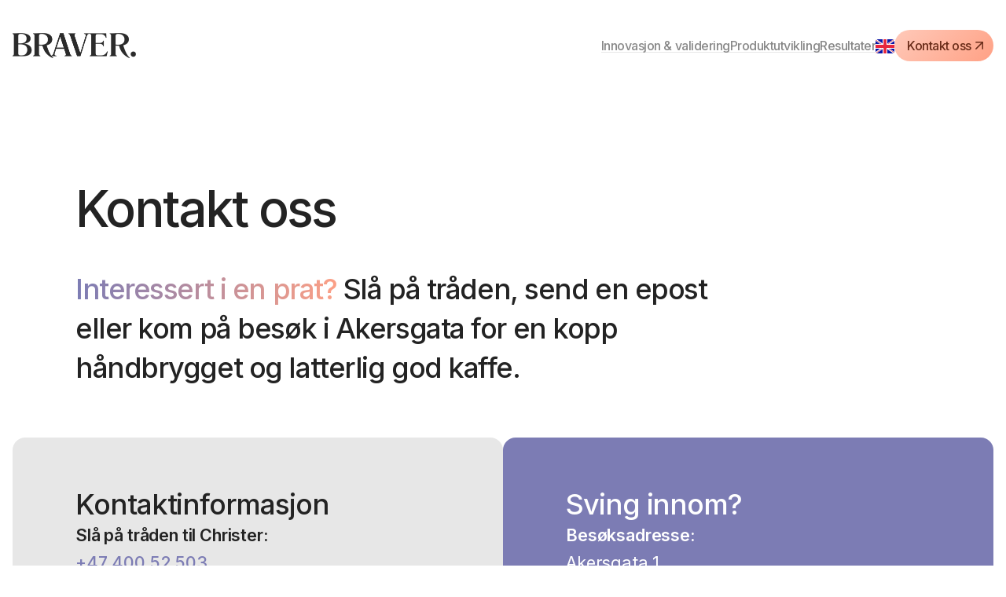

--- FILE ---
content_type: text/html
request_url: https://www.braver.no/kontakt
body_size: 3909
content:
<!DOCTYPE html><!-- Last Published: Mon Oct 27 2025 12:18:38 GMT+0000 (Coordinated Universal Time) --><html data-wf-domain="www.braver.no" data-wf-page="65b239b739029c8f391f70ce" data-wf-site="61c9edf482bc4d5f5ebfe7f7" lang="no"><head><meta charset="utf-8"/><title>Kontakt | Braver</title><link rel="alternate" hrefLang="x-default" href="https://www.braver.no/kontakt"/><link rel="alternate" hrefLang="no" href="https://www.braver.no/kontakt"/><link rel="alternate" hrefLang="en" href="https://www.braver.no/en/kontakt"/><meta content="Kontakt oss for en prat om innovasjon, validering, produktutvikling eller lavkode. Vi er tilgjengelige på post@braver.no eller telefon +47 400 52 503." name="description"/><meta content="Kontakt | Braver" property="og:title"/><meta content="Kontakt oss for en prat om innovasjon, validering, produktutvikling eller lavkode. Vi er tilgjengelige på post@braver.no eller telefon +47 400 52 503." property="og:description"/><meta content="https://cdn.prod.website-files.com/61c9edf482bc4d5f5ebfe7f7/620b894cd654ba7fa48c6720_braver%20sharing%20img.png" property="og:image"/><meta content="Kontakt | Braver" property="twitter:title"/><meta content="Kontakt oss for en prat om innovasjon, validering, produktutvikling eller lavkode. Vi er tilgjengelige på post@braver.no eller telefon +47 400 52 503." property="twitter:description"/><meta content="https://cdn.prod.website-files.com/61c9edf482bc4d5f5ebfe7f7/620b894cd654ba7fa48c6720_braver%20sharing%20img.png" property="twitter:image"/><meta property="og:type" content="website"/><meta content="summary_large_image" name="twitter:card"/><meta content="width=device-width, initial-scale=1" name="viewport"/><link href="https://cdn.prod.website-files.com/61c9edf482bc4d5f5ebfe7f7/css/braver-consulting.shared.25b38860b.css" rel="stylesheet" type="text/css"/><link href="https://fonts.googleapis.com" rel="preconnect"/><link href="https://fonts.gstatic.com" rel="preconnect" crossorigin="anonymous"/><script src="https://ajax.googleapis.com/ajax/libs/webfont/1.6.26/webfont.js" type="text/javascript"></script><script type="text/javascript">WebFont.load({  google: {    families: ["Cardo:regular","Cabin:regular,italic,500,500italic","DM Sans:regular,italic,500,500italic,700,700italic:latin,latin-ext","Cormorant:300,300italic,regular,italic,500,500italic,600,600italic,700,700italic:latin,latin-ext","DM Serif Text:regular,italic","DM Mono:regular,italic,500,500italic","Inter Tight:100,200,300,regular,500,600,700,800,900,100italic,200italic,300italic,italic,500italic,600italic,700italic,800italic,900italic","Space Grotesk:300,regular,500,600,700","Inter:300,regular,500,600"]  }});</script><script type="text/javascript">!function(o,c){var n=c.documentElement,t=" w-mod-";n.className+=t+"js",("ontouchstart"in o||o.DocumentTouch&&c instanceof DocumentTouch)&&(n.className+=t+"touch")}(window,document);</script><link href="https://cdn.prod.website-files.com/61c9edf482bc4d5f5ebfe7f7/632acfd9399afa8ecc74e990_Braver_Favicon_32x32.png" rel="shortcut icon" type="image/x-icon"/><link href="https://cdn.prod.website-files.com/61c9edf482bc4d5f5ebfe7f7/632acfdf65970ca00a0616c3_Braver_Webclip_256x256.png" rel="apple-touch-icon"/><script async="" src="https://www.googletagmanager.com/gtag/js?id=UA-100564422-6"></script><script type="text/javascript">window.dataLayer = window.dataLayer || [];function gtag(){dataLayer.push(arguments);}gtag('js', new Date());gtag('config', 'UA-100564422-6', {'anonymize_ip': false});</script><script type="text/javascript">!function(f,b,e,v,n,t,s){if(f.fbq)return;n=f.fbq=function(){n.callMethod?n.callMethod.apply(n,arguments):n.queue.push(arguments)};if(!f._fbq)f._fbq=n;n.push=n;n.loaded=!0;n.version='2.0';n.agent='plwebflow';n.queue=[];t=b.createElement(e);t.async=!0;t.src=v;s=b.getElementsByTagName(e)[0];s.parentNode.insertBefore(t,s)}(window,document,'script','https://connect.facebook.net/en_US/fbevents.js');fbq('init', '846290349499647');fbq('track', 'PageView');</script><style>
body{
  -webkit-font-smoothing: antialiased;
  -moz-osx-font-smoothing: grayscale;
}
</style>


<!-- Hotjar Tracking Code for Braver -->
<script>
    (function(h,o,t,j,a,r){
        h.hj=h.hj||function(){(h.hj.q=h.hj.q||[]).push(arguments)};
        h._hjSettings={hjid:2389517,hjsv:6};
        a=o.getElementsByTagName('head')[0];
        r=o.createElement('script');r.async=1;
        r.src=t+h._hjSettings.hjid+j+h._hjSettings.hjsv;
        a.appendChild(r);
    })(window,document,'https://static.hotjar.com/c/hotjar-','.js?sv=');
</script>


<script defer data-domain="braver.no" src="https://plausible.io/js/script.hash.outbound-links.pageview-props.tagged-events.js"></script>
<script>window.plausible = window.plausible || function() { (window.plausible.q = window.plausible.q || []).push(arguments) }</script>
</head><body><div class="section-contact-hero"><div class="container"><div class="content-contact"><h1 class="hero-heading">Kontakt oss</h1><p class="hero-subheading"><span class="subheading-inline-decor">Interessert i en prat? </span>Slå på tråden, send en epost eller kom på besøk i Akersgata for en kopp håndbrygget og latterlig god kaffe.</p></div><div class="contact-blocks"><div class="we-do-block _3rd"><h3>Kontaktinformasjon</h3><p class="paragraph-10"><strong>Slå på tråden til Christer:</strong><br/><a href="tel:+4740052503" class="link">+47 400 52 503</a><br/></p><p class="paragraph-10"><strong>Send oss en epost:<br/></strong><a href="mailto:post@braver.no?subject=Hei%20Braver%2C%20vi%20b%C3%B8r%20ta%20en%20prat%20om..." class="link">post@braver.no</a><br/><br/><strong>SoMe:</strong> <br/>Følg Braver på <a href="https://no.linkedin.com/company/braverinnovation" target="_blank" class="link">LinkedIn</a><br/></p></div><div class="we-do-block"><h3>Sving innom?</h3><p class="paragraph-10"><strong>Besøksadresse:</strong>‍<br/>Akersgata 1<br/>0158 Oslo<br/></p></div></div></div></div><section class="section-newsletter hidden"><div class="container"><div class="newsletter-content"><div class="newsletter-title">Vil du holde deg oppdatert på innovasjon og teknologi?</div><h2 class="newsletter-heading">Nyhetsbrev: Braver Brief</h2><p class="newsletter-description">Meld deg opp til Braver Brief, vårt nyhetsbrev om innovasjon og teknologi. Her deler vi erfaringer og perspektiver som ikke publiseres noe annet sted.</p></div><div class="w-form"><form id="email-form" name="email-form" data-name="Email Form" method="get" class="newsletter-form" data-wf-page-id="65b239b739029c8f391f70ce" data-wf-element-id="6a8d37ad-0d2f-2906-21be-d7165df2da93"><input class="text-field name w-input" maxlength="256" name="Name-4" data-name="Name 4" placeholder="Ditt navn" type="text" id="Name-4" required=""/><input class="text-field w-input" maxlength="256" name="Email-4" data-name="Email 4" placeholder="Epost" type="email" id="Email-4" required=""/><input type="submit" data-wait="Please wait..." class="submit-button w-button" value="Submit"/></form><div class="success-message-2 w-form-done"><div class="success-message-text"><div>Takk!<br/>Du står nå på listen og vil motta neste utsendelse.</div><a href="https://www.linkedin.com/company/braverinnovation/" target="_blank" class="link">Trykk her for å følge oss på LinkedIn også.</a></div></div><div class="error-message-2 w-form-fail"><div>Oops! Something went wrong while submitting the form.</div></div></div><p class="newsletter-small-text">Ved å melde deg opp til nyhetsbrevet godtar du Bravers <a href="/personvern" target="_blank" class="link-underline">personvernerklæring</a>.</p></div></section><div data-animation="default" data-collapse="medium" data-duration="400" data-easing="ease" data-easing2="ease" role="banner" class="navigation w-nav"><div class="container"><div class="nav"><a href="/" class="nav-logo w-inline-block"><img src="https://cdn.prod.website-files.com/61c9edf482bc4d5f5ebfe7f7/669e7c38019599de26f9edcc_logo.png" loading="lazy" alt="" class="nav-logo-image"/></a><nav role="navigation" class="nav-menu-default w-nav-menu"><div class="nav-menu"><a href="/validering" class="nav-link w-inline-block"><div>Innovasjon &amp; validering</div></a><a href="/produktutvikling" class="nav-link w-inline-block"><div>Produktutvikling</div></a><a href="/prosjekter" class="nav-link w-inline-block"><div>Resultater</div></a><div class="locales-wrapper w-locales-list"><div role="list" class="locales-list w-locales-items"><div role="listitem" class="locitem w-locales-item"><a hreflang="no" href="/?r=0" class="lang-link w-inline-block w--current"><img src="https://cdn.prod.website-files.com/61c9edf482bc4d5f5ebfe7f7/66b0a2325a28a229b0089d51_NO%403x.png" loading="lazy" alt="" class="language-icon"/></a></div><div role="listitem" class="locitem w-locales-item"><a hreflang="en" href="/en" class="lang-link w-inline-block"><img src="https://cdn.prod.website-files.com/61c9edf482bc4d5f5ebfe7f7/66b0a232634b9de124affc8e_GB%403x.png" loading="lazy" alt="" class="language-icon"/></a></div></div></div><div class="nav-link-cta"><a href="/kontakt" aria-current="page" class="button tiny w-inline-block w--current"><div>Kontakt oss</div><div class="button-icon small w-embed"><svg width="100%" height="100%" viewBox="0 0 20 20" fill="none" xmlns="http://www.w3.org/2000/svg">
<path d="M5.83398 14.1667L14.1673 5.83334" stroke="CurrentColor" stroke-width="1.5" stroke-linecap="round" stroke-linejoin="round"/>
<path d="M5.83398 5.83334H14.1673V14.1667" stroke="CurrentColor" stroke-width="1.5" stroke-linecap="round" stroke-linejoin="round"/>
</svg></div></a></div></div></nav><div class="menu-button w-nav-button"></div></div></div></div><section class="section-footer"><div class="footer-container"><div class="footer-content"><p class="footer-contacts"><strong>Kontaktinfo</strong><br/>Kontakt oss på telefon <a href="#" class="link-8">400 52 503</a><br/>eller epost <a href="#" class="link-8">post@braver.no</a></p><img src="https://cdn.prod.website-files.com/61c9edf482bc4d5f5ebfe7f7/669e7c38019599de26f9edcc_logo.png" loading="lazy" alt="" class="footer-logo"/><div>© Braver AS (org. 917617074MVA)</div><a href="/personvern" class="footer-link">Personvernerklæring</a></div></div></section><script src="https://d3e54v103j8qbb.cloudfront.net/js/jquery-3.5.1.min.dc5e7f18c8.js?site=61c9edf482bc4d5f5ebfe7f7" type="text/javascript" integrity="sha256-9/aliU8dGd2tb6OSsuzixeV4y/faTqgFtohetphbbj0=" crossorigin="anonymous"></script><script src="https://cdn.prod.website-files.com/61c9edf482bc4d5f5ebfe7f7/js/braver-consulting.schunk.36b8fb49256177c8.js" type="text/javascript"></script><script src="https://cdn.prod.website-files.com/61c9edf482bc4d5f5ebfe7f7/js/braver-consulting.schunk.6553baf67ee6c1a4.js" type="text/javascript"></script><script src="https://cdn.prod.website-files.com/61c9edf482bc4d5f5ebfe7f7/js/braver-consulting.235b5605.4ee744845b3ff4f9.js" type="text/javascript"></script></body></html>

--- FILE ---
content_type: text/css
request_url: https://cdn.prod.website-files.com/61c9edf482bc4d5f5ebfe7f7/css/braver-consulting.shared.25b38860b.css
body_size: 24416
content:
html {
  -webkit-text-size-adjust: 100%;
  -ms-text-size-adjust: 100%;
  font-family: sans-serif;
}

body {
  margin: 0;
}

article, aside, details, figcaption, figure, footer, header, hgroup, main, menu, nav, section, summary {
  display: block;
}

audio, canvas, progress, video {
  vertical-align: baseline;
  display: inline-block;
}

audio:not([controls]) {
  height: 0;
  display: none;
}

[hidden], template {
  display: none;
}

a {
  background-color: #0000;
}

a:active, a:hover {
  outline: 0;
}

abbr[title] {
  border-bottom: 1px dotted;
}

b, strong {
  font-weight: bold;
}

dfn {
  font-style: italic;
}

h1 {
  margin: .67em 0;
  font-size: 2em;
}

mark {
  color: #000;
  background: #ff0;
}

small {
  font-size: 80%;
}

sub, sup {
  vertical-align: baseline;
  font-size: 75%;
  line-height: 0;
  position: relative;
}

sup {
  top: -.5em;
}

sub {
  bottom: -.25em;
}

img {
  border: 0;
}

svg:not(:root) {
  overflow: hidden;
}

hr {
  box-sizing: content-box;
  height: 0;
}

pre {
  overflow: auto;
}

code, kbd, pre, samp {
  font-family: monospace;
  font-size: 1em;
}

button, input, optgroup, select, textarea {
  color: inherit;
  font: inherit;
  margin: 0;
}

button {
  overflow: visible;
}

button, select {
  text-transform: none;
}

button, html input[type="button"], input[type="reset"] {
  -webkit-appearance: button;
  cursor: pointer;
}

button[disabled], html input[disabled] {
  cursor: default;
}

button::-moz-focus-inner, input::-moz-focus-inner {
  border: 0;
  padding: 0;
}

input {
  line-height: normal;
}

input[type="checkbox"], input[type="radio"] {
  box-sizing: border-box;
  padding: 0;
}

input[type="number"]::-webkit-inner-spin-button, input[type="number"]::-webkit-outer-spin-button {
  height: auto;
}

input[type="search"] {
  -webkit-appearance: none;
}

input[type="search"]::-webkit-search-cancel-button, input[type="search"]::-webkit-search-decoration {
  -webkit-appearance: none;
}

legend {
  border: 0;
  padding: 0;
}

textarea {
  overflow: auto;
}

optgroup {
  font-weight: bold;
}

table {
  border-collapse: collapse;
  border-spacing: 0;
}

td, th {
  padding: 0;
}

@font-face {
  font-family: webflow-icons;
  src: url("[data-uri]") format("truetype");
  font-weight: normal;
  font-style: normal;
}

[class^="w-icon-"], [class*=" w-icon-"] {
  speak: none;
  font-variant: normal;
  text-transform: none;
  -webkit-font-smoothing: antialiased;
  -moz-osx-font-smoothing: grayscale;
  font-style: normal;
  font-weight: normal;
  line-height: 1;
  font-family: webflow-icons !important;
}

.w-icon-slider-right:before {
  content: "";
}

.w-icon-slider-left:before {
  content: "";
}

.w-icon-nav-menu:before {
  content: "";
}

.w-icon-arrow-down:before, .w-icon-dropdown-toggle:before {
  content: "";
}

.w-icon-file-upload-remove:before {
  content: "";
}

.w-icon-file-upload-icon:before {
  content: "";
}

* {
  box-sizing: border-box;
}

html {
  height: 100%;
}

body {
  color: #333;
  background-color: #fff;
  min-height: 100%;
  margin: 0;
  font-family: Arial, sans-serif;
  font-size: 14px;
  line-height: 20px;
}

img {
  vertical-align: middle;
  max-width: 100%;
  display: inline-block;
}

html.w-mod-touch * {
  background-attachment: scroll !important;
}

.w-block {
  display: block;
}

.w-inline-block {
  max-width: 100%;
  display: inline-block;
}

.w-clearfix:before, .w-clearfix:after {
  content: " ";
  grid-area: 1 / 1 / 2 / 2;
  display: table;
}

.w-clearfix:after {
  clear: both;
}

.w-hidden {
  display: none;
}

.w-button {
  color: #fff;
  line-height: inherit;
  cursor: pointer;
  background-color: #3898ec;
  border: 0;
  border-radius: 0;
  padding: 9px 15px;
  text-decoration: none;
  display: inline-block;
}

input.w-button {
  -webkit-appearance: button;
}

html[data-w-dynpage] [data-w-cloak] {
  color: #0000 !important;
}

.w-code-block {
  margin: unset;
}

pre.w-code-block code {
  all: inherit;
}

.w-optimization {
  display: contents;
}

.w-webflow-badge, .w-webflow-badge > img {
  box-sizing: unset;
  width: unset;
  height: unset;
  max-height: unset;
  max-width: unset;
  min-height: unset;
  min-width: unset;
  margin: unset;
  padding: unset;
  float: unset;
  clear: unset;
  border: unset;
  border-radius: unset;
  background: unset;
  background-image: unset;
  background-position: unset;
  background-size: unset;
  background-repeat: unset;
  background-origin: unset;
  background-clip: unset;
  background-attachment: unset;
  background-color: unset;
  box-shadow: unset;
  transform: unset;
  direction: unset;
  font-family: unset;
  font-weight: unset;
  color: unset;
  font-size: unset;
  line-height: unset;
  font-style: unset;
  font-variant: unset;
  text-align: unset;
  letter-spacing: unset;
  -webkit-text-decoration: unset;
  text-decoration: unset;
  text-indent: unset;
  text-transform: unset;
  list-style-type: unset;
  text-shadow: unset;
  vertical-align: unset;
  cursor: unset;
  white-space: unset;
  word-break: unset;
  word-spacing: unset;
  word-wrap: unset;
  transition: unset;
}

.w-webflow-badge {
  white-space: nowrap;
  cursor: pointer;
  box-shadow: 0 0 0 1px #0000001a, 0 1px 3px #0000001a;
  visibility: visible !important;
  opacity: 1 !important;
  z-index: 2147483647 !important;
  color: #aaadb0 !important;
  overflow: unset !important;
  background-color: #fff !important;
  border-radius: 3px !important;
  width: auto !important;
  height: auto !important;
  margin: 0 !important;
  padding: 6px !important;
  font-size: 12px !important;
  line-height: 14px !important;
  text-decoration: none !important;
  display: inline-block !important;
  position: fixed !important;
  inset: auto 12px 12px auto !important;
  transform: none !important;
}

.w-webflow-badge > img {
  position: unset;
  visibility: unset !important;
  opacity: 1 !important;
  vertical-align: middle !important;
  display: inline-block !important;
}

h1, h2, h3, h4, h5, h6 {
  margin-bottom: 10px;
  font-weight: bold;
}

h1 {
  margin-top: 20px;
  font-size: 38px;
  line-height: 44px;
}

h2 {
  margin-top: 20px;
  font-size: 32px;
  line-height: 36px;
}

h3 {
  margin-top: 20px;
  font-size: 24px;
  line-height: 30px;
}

h4 {
  margin-top: 10px;
  font-size: 18px;
  line-height: 24px;
}

h5 {
  margin-top: 10px;
  font-size: 14px;
  line-height: 20px;
}

h6 {
  margin-top: 10px;
  font-size: 12px;
  line-height: 18px;
}

p {
  margin-top: 0;
  margin-bottom: 10px;
}

blockquote {
  border-left: 5px solid #e2e2e2;
  margin: 0 0 10px;
  padding: 10px 20px;
  font-size: 18px;
  line-height: 22px;
}

figure {
  margin: 0 0 10px;
}

figcaption {
  text-align: center;
  margin-top: 5px;
}

ul, ol {
  margin-top: 0;
  margin-bottom: 10px;
  padding-left: 40px;
}

.w-list-unstyled {
  padding-left: 0;
  list-style: none;
}

.w-embed:before, .w-embed:after {
  content: " ";
  grid-area: 1 / 1 / 2 / 2;
  display: table;
}

.w-embed:after {
  clear: both;
}

.w-video {
  width: 100%;
  padding: 0;
  position: relative;
}

.w-video iframe, .w-video object, .w-video embed {
  border: none;
  width: 100%;
  height: 100%;
  position: absolute;
  top: 0;
  left: 0;
}

fieldset {
  border: 0;
  margin: 0;
  padding: 0;
}

button, [type="button"], [type="reset"] {
  cursor: pointer;
  -webkit-appearance: button;
  border: 0;
}

.w-form {
  margin: 0 0 15px;
}

.w-form-done {
  text-align: center;
  background-color: #ddd;
  padding: 20px;
  display: none;
}

.w-form-fail {
  background-color: #ffdede;
  margin-top: 10px;
  padding: 10px;
  display: none;
}

label {
  margin-bottom: 5px;
  font-weight: bold;
  display: block;
}

.w-input, .w-select {
  color: #333;
  vertical-align: middle;
  background-color: #fff;
  border: 1px solid #ccc;
  width: 100%;
  height: 38px;
  margin-bottom: 10px;
  padding: 8px 12px;
  font-size: 14px;
  line-height: 1.42857;
  display: block;
}

.w-input::placeholder, .w-select::placeholder {
  color: #999;
}

.w-input:focus, .w-select:focus {
  border-color: #3898ec;
  outline: 0;
}

.w-input[disabled], .w-select[disabled], .w-input[readonly], .w-select[readonly], fieldset[disabled] .w-input, fieldset[disabled] .w-select {
  cursor: not-allowed;
}

.w-input[disabled]:not(.w-input-disabled), .w-select[disabled]:not(.w-input-disabled), .w-input[readonly], .w-select[readonly], fieldset[disabled]:not(.w-input-disabled) .w-input, fieldset[disabled]:not(.w-input-disabled) .w-select {
  background-color: #eee;
}

textarea.w-input, textarea.w-select {
  height: auto;
}

.w-select {
  background-color: #f3f3f3;
}

.w-select[multiple] {
  height: auto;
}

.w-form-label {
  cursor: pointer;
  margin-bottom: 0;
  font-weight: normal;
  display: inline-block;
}

.w-radio {
  margin-bottom: 5px;
  padding-left: 20px;
  display: block;
}

.w-radio:before, .w-radio:after {
  content: " ";
  grid-area: 1 / 1 / 2 / 2;
  display: table;
}

.w-radio:after {
  clear: both;
}

.w-radio-input {
  float: left;
  margin: 3px 0 0 -20px;
  line-height: normal;
}

.w-file-upload {
  margin-bottom: 10px;
  display: block;
}

.w-file-upload-input {
  opacity: 0;
  z-index: -100;
  width: .1px;
  height: .1px;
  position: absolute;
  overflow: hidden;
}

.w-file-upload-default, .w-file-upload-uploading, .w-file-upload-success {
  color: #333;
  display: inline-block;
}

.w-file-upload-error {
  margin-top: 10px;
  display: block;
}

.w-file-upload-default.w-hidden, .w-file-upload-uploading.w-hidden, .w-file-upload-error.w-hidden, .w-file-upload-success.w-hidden {
  display: none;
}

.w-file-upload-uploading-btn {
  cursor: pointer;
  background-color: #fafafa;
  border: 1px solid #ccc;
  margin: 0;
  padding: 8px 12px;
  font-size: 14px;
  font-weight: normal;
  display: flex;
}

.w-file-upload-file {
  background-color: #fafafa;
  border: 1px solid #ccc;
  flex-grow: 1;
  justify-content: space-between;
  margin: 0;
  padding: 8px 9px 8px 11px;
  display: flex;
}

.w-file-upload-file-name {
  font-size: 14px;
  font-weight: normal;
  display: block;
}

.w-file-remove-link {
  cursor: pointer;
  width: auto;
  height: auto;
  margin-top: 3px;
  margin-left: 10px;
  padding: 3px;
  display: block;
}

.w-icon-file-upload-remove {
  margin: auto;
  font-size: 10px;
}

.w-file-upload-error-msg {
  color: #ea384c;
  padding: 2px 0;
  display: inline-block;
}

.w-file-upload-info {
  padding: 0 12px;
  line-height: 38px;
  display: inline-block;
}

.w-file-upload-label {
  cursor: pointer;
  background-color: #fafafa;
  border: 1px solid #ccc;
  margin: 0;
  padding: 8px 12px;
  font-size: 14px;
  font-weight: normal;
  display: inline-block;
}

.w-icon-file-upload-icon, .w-icon-file-upload-uploading {
  width: 20px;
  margin-right: 8px;
  display: inline-block;
}

.w-icon-file-upload-uploading {
  height: 20px;
}

.w-container {
  max-width: 940px;
  margin-left: auto;
  margin-right: auto;
}

.w-container:before, .w-container:after {
  content: " ";
  grid-area: 1 / 1 / 2 / 2;
  display: table;
}

.w-container:after {
  clear: both;
}

.w-container .w-row {
  margin-left: -10px;
  margin-right: -10px;
}

.w-row:before, .w-row:after {
  content: " ";
  grid-area: 1 / 1 / 2 / 2;
  display: table;
}

.w-row:after {
  clear: both;
}

.w-row .w-row {
  margin-left: 0;
  margin-right: 0;
}

.w-col {
  float: left;
  width: 100%;
  min-height: 1px;
  padding-left: 10px;
  padding-right: 10px;
  position: relative;
}

.w-col .w-col {
  padding-left: 0;
  padding-right: 0;
}

.w-col-1 {
  width: 8.33333%;
}

.w-col-2 {
  width: 16.6667%;
}

.w-col-3 {
  width: 25%;
}

.w-col-4 {
  width: 33.3333%;
}

.w-col-5 {
  width: 41.6667%;
}

.w-col-6 {
  width: 50%;
}

.w-col-7 {
  width: 58.3333%;
}

.w-col-8 {
  width: 66.6667%;
}

.w-col-9 {
  width: 75%;
}

.w-col-10 {
  width: 83.3333%;
}

.w-col-11 {
  width: 91.6667%;
}

.w-col-12 {
  width: 100%;
}

.w-hidden-main {
  display: none !important;
}

@media screen and (max-width: 991px) {
  .w-container {
    max-width: 728px;
  }

  .w-hidden-main {
    display: inherit !important;
  }

  .w-hidden-medium {
    display: none !important;
  }

  .w-col-medium-1 {
    width: 8.33333%;
  }

  .w-col-medium-2 {
    width: 16.6667%;
  }

  .w-col-medium-3 {
    width: 25%;
  }

  .w-col-medium-4 {
    width: 33.3333%;
  }

  .w-col-medium-5 {
    width: 41.6667%;
  }

  .w-col-medium-6 {
    width: 50%;
  }

  .w-col-medium-7 {
    width: 58.3333%;
  }

  .w-col-medium-8 {
    width: 66.6667%;
  }

  .w-col-medium-9 {
    width: 75%;
  }

  .w-col-medium-10 {
    width: 83.3333%;
  }

  .w-col-medium-11 {
    width: 91.6667%;
  }

  .w-col-medium-12 {
    width: 100%;
  }

  .w-col-stack {
    width: 100%;
    left: auto;
    right: auto;
  }
}

@media screen and (max-width: 767px) {
  .w-hidden-main, .w-hidden-medium {
    display: inherit !important;
  }

  .w-hidden-small {
    display: none !important;
  }

  .w-row, .w-container .w-row {
    margin-left: 0;
    margin-right: 0;
  }

  .w-col {
    width: 100%;
    left: auto;
    right: auto;
  }

  .w-col-small-1 {
    width: 8.33333%;
  }

  .w-col-small-2 {
    width: 16.6667%;
  }

  .w-col-small-3 {
    width: 25%;
  }

  .w-col-small-4 {
    width: 33.3333%;
  }

  .w-col-small-5 {
    width: 41.6667%;
  }

  .w-col-small-6 {
    width: 50%;
  }

  .w-col-small-7 {
    width: 58.3333%;
  }

  .w-col-small-8 {
    width: 66.6667%;
  }

  .w-col-small-9 {
    width: 75%;
  }

  .w-col-small-10 {
    width: 83.3333%;
  }

  .w-col-small-11 {
    width: 91.6667%;
  }

  .w-col-small-12 {
    width: 100%;
  }
}

@media screen and (max-width: 479px) {
  .w-container {
    max-width: none;
  }

  .w-hidden-main, .w-hidden-medium, .w-hidden-small {
    display: inherit !important;
  }

  .w-hidden-tiny {
    display: none !important;
  }

  .w-col {
    width: 100%;
  }

  .w-col-tiny-1 {
    width: 8.33333%;
  }

  .w-col-tiny-2 {
    width: 16.6667%;
  }

  .w-col-tiny-3 {
    width: 25%;
  }

  .w-col-tiny-4 {
    width: 33.3333%;
  }

  .w-col-tiny-5 {
    width: 41.6667%;
  }

  .w-col-tiny-6 {
    width: 50%;
  }

  .w-col-tiny-7 {
    width: 58.3333%;
  }

  .w-col-tiny-8 {
    width: 66.6667%;
  }

  .w-col-tiny-9 {
    width: 75%;
  }

  .w-col-tiny-10 {
    width: 83.3333%;
  }

  .w-col-tiny-11 {
    width: 91.6667%;
  }

  .w-col-tiny-12 {
    width: 100%;
  }
}

.w-widget {
  position: relative;
}

.w-widget-map {
  width: 100%;
  height: 400px;
}

.w-widget-map label {
  width: auto;
  display: inline;
}

.w-widget-map img {
  max-width: inherit;
}

.w-widget-map .gm-style-iw {
  text-align: center;
}

.w-widget-map .gm-style-iw > button {
  display: none !important;
}

.w-widget-twitter {
  overflow: hidden;
}

.w-widget-twitter-count-shim {
  vertical-align: top;
  text-align: center;
  background: #fff;
  border: 1px solid #758696;
  border-radius: 3px;
  width: 28px;
  height: 20px;
  display: inline-block;
  position: relative;
}

.w-widget-twitter-count-shim * {
  pointer-events: none;
  -webkit-user-select: none;
  user-select: none;
}

.w-widget-twitter-count-shim .w-widget-twitter-count-inner {
  text-align: center;
  color: #999;
  font-family: serif;
  font-size: 15px;
  line-height: 12px;
  position: relative;
}

.w-widget-twitter-count-shim .w-widget-twitter-count-clear {
  display: block;
  position: relative;
}

.w-widget-twitter-count-shim.w--large {
  width: 36px;
  height: 28px;
}

.w-widget-twitter-count-shim.w--large .w-widget-twitter-count-inner {
  font-size: 18px;
  line-height: 18px;
}

.w-widget-twitter-count-shim:not(.w--vertical) {
  margin-left: 5px;
  margin-right: 8px;
}

.w-widget-twitter-count-shim:not(.w--vertical).w--large {
  margin-left: 6px;
}

.w-widget-twitter-count-shim:not(.w--vertical):before, .w-widget-twitter-count-shim:not(.w--vertical):after {
  content: " ";
  pointer-events: none;
  border: solid #0000;
  width: 0;
  height: 0;
  position: absolute;
  top: 50%;
  left: 0;
}

.w-widget-twitter-count-shim:not(.w--vertical):before {
  border-width: 4px;
  border-color: #75869600 #5d6c7b #75869600 #75869600;
  margin-top: -4px;
  margin-left: -9px;
}

.w-widget-twitter-count-shim:not(.w--vertical).w--large:before {
  border-width: 5px;
  margin-top: -5px;
  margin-left: -10px;
}

.w-widget-twitter-count-shim:not(.w--vertical):after {
  border-width: 4px;
  border-color: #fff0 #fff #fff0 #fff0;
  margin-top: -4px;
  margin-left: -8px;
}

.w-widget-twitter-count-shim:not(.w--vertical).w--large:after {
  border-width: 5px;
  margin-top: -5px;
  margin-left: -9px;
}

.w-widget-twitter-count-shim.w--vertical {
  width: 61px;
  height: 33px;
  margin-bottom: 8px;
}

.w-widget-twitter-count-shim.w--vertical:before, .w-widget-twitter-count-shim.w--vertical:after {
  content: " ";
  pointer-events: none;
  border: solid #0000;
  width: 0;
  height: 0;
  position: absolute;
  top: 100%;
  left: 50%;
}

.w-widget-twitter-count-shim.w--vertical:before {
  border-width: 5px;
  border-color: #5d6c7b #75869600 #75869600;
  margin-left: -5px;
}

.w-widget-twitter-count-shim.w--vertical:after {
  border-width: 4px;
  border-color: #fff #fff0 #fff0;
  margin-left: -4px;
}

.w-widget-twitter-count-shim.w--vertical .w-widget-twitter-count-inner {
  font-size: 18px;
  line-height: 22px;
}

.w-widget-twitter-count-shim.w--vertical.w--large {
  width: 76px;
}

.w-background-video {
  color: #fff;
  height: 500px;
  position: relative;
  overflow: hidden;
}

.w-background-video > video {
  object-fit: cover;
  z-index: -100;
  background-position: 50%;
  background-size: cover;
  width: 100%;
  height: 100%;
  margin: auto;
  position: absolute;
  inset: -100%;
}

.w-background-video > video::-webkit-media-controls-start-playback-button {
  -webkit-appearance: none;
  display: none !important;
}

.w-background-video--control {
  background-color: #0000;
  padding: 0;
  position: absolute;
  bottom: 1em;
  right: 1em;
}

.w-background-video--control > [hidden] {
  display: none !important;
}

.w-slider {
  text-align: center;
  clear: both;
  -webkit-tap-highlight-color: #0000;
  tap-highlight-color: #0000;
  background: #ddd;
  height: 300px;
  position: relative;
}

.w-slider-mask {
  z-index: 1;
  white-space: nowrap;
  height: 100%;
  display: block;
  position: relative;
  left: 0;
  right: 0;
  overflow: hidden;
}

.w-slide {
  vertical-align: top;
  white-space: normal;
  text-align: left;
  width: 100%;
  height: 100%;
  display: inline-block;
  position: relative;
}

.w-slider-nav {
  z-index: 2;
  text-align: center;
  -webkit-tap-highlight-color: #0000;
  tap-highlight-color: #0000;
  height: 40px;
  margin: auto;
  padding-top: 10px;
  position: absolute;
  inset: auto 0 0;
}

.w-slider-nav.w-round > div {
  border-radius: 100%;
}

.w-slider-nav.w-num > div {
  font-size: inherit;
  line-height: inherit;
  width: auto;
  height: auto;
  padding: .2em .5em;
}

.w-slider-nav.w-shadow > div {
  box-shadow: 0 0 3px #3336;
}

.w-slider-nav-invert {
  color: #fff;
}

.w-slider-nav-invert > div {
  background-color: #2226;
}

.w-slider-nav-invert > div.w-active {
  background-color: #222;
}

.w-slider-dot {
  cursor: pointer;
  background-color: #fff6;
  width: 1em;
  height: 1em;
  margin: 0 3px .5em;
  transition: background-color .1s, color .1s;
  display: inline-block;
  position: relative;
}

.w-slider-dot.w-active {
  background-color: #fff;
}

.w-slider-dot:focus {
  outline: none;
  box-shadow: 0 0 0 2px #fff;
}

.w-slider-dot:focus.w-active {
  box-shadow: none;
}

.w-slider-arrow-left, .w-slider-arrow-right {
  cursor: pointer;
  color: #fff;
  -webkit-tap-highlight-color: #0000;
  tap-highlight-color: #0000;
  -webkit-user-select: none;
  user-select: none;
  width: 80px;
  margin: auto;
  font-size: 40px;
  position: absolute;
  inset: 0;
  overflow: hidden;
}

.w-slider-arrow-left [class^="w-icon-"], .w-slider-arrow-right [class^="w-icon-"], .w-slider-arrow-left [class*=" w-icon-"], .w-slider-arrow-right [class*=" w-icon-"] {
  position: absolute;
}

.w-slider-arrow-left:focus, .w-slider-arrow-right:focus {
  outline: 0;
}

.w-slider-arrow-left {
  z-index: 3;
  right: auto;
}

.w-slider-arrow-right {
  z-index: 4;
  left: auto;
}

.w-icon-slider-left, .w-icon-slider-right {
  width: 1em;
  height: 1em;
  margin: auto;
  inset: 0;
}

.w-slider-aria-label {
  clip: rect(0 0 0 0);
  border: 0;
  width: 1px;
  height: 1px;
  margin: -1px;
  padding: 0;
  position: absolute;
  overflow: hidden;
}

.w-slider-force-show {
  display: block !important;
}

.w-dropdown {
  text-align: left;
  z-index: 900;
  margin-left: auto;
  margin-right: auto;
  display: inline-block;
  position: relative;
}

.w-dropdown-btn, .w-dropdown-toggle, .w-dropdown-link {
  vertical-align: top;
  color: #222;
  text-align: left;
  white-space: nowrap;
  margin-left: auto;
  margin-right: auto;
  padding: 20px;
  text-decoration: none;
  position: relative;
}

.w-dropdown-toggle {
  -webkit-user-select: none;
  user-select: none;
  cursor: pointer;
  padding-right: 40px;
  display: inline-block;
}

.w-dropdown-toggle:focus {
  outline: 0;
}

.w-icon-dropdown-toggle {
  width: 1em;
  height: 1em;
  margin: auto 20px auto auto;
  position: absolute;
  top: 0;
  bottom: 0;
  right: 0;
}

.w-dropdown-list {
  background: #ddd;
  min-width: 100%;
  display: none;
  position: absolute;
}

.w-dropdown-list.w--open {
  display: block;
}

.w-dropdown-link {
  color: #222;
  padding: 10px 20px;
  display: block;
}

.w-dropdown-link.w--current {
  color: #0082f3;
}

.w-dropdown-link:focus {
  outline: 0;
}

@media screen and (max-width: 767px) {
  .w-nav-brand {
    padding-left: 10px;
  }
}

.w-lightbox-backdrop {
  cursor: auto;
  letter-spacing: normal;
  text-indent: 0;
  text-shadow: none;
  text-transform: none;
  visibility: visible;
  white-space: normal;
  word-break: normal;
  word-spacing: normal;
  word-wrap: normal;
  color: #fff;
  text-align: center;
  z-index: 2000;
  opacity: 0;
  -webkit-user-select: none;
  -moz-user-select: none;
  -webkit-tap-highlight-color: transparent;
  background: #000000e6;
  outline: 0;
  font-family: Helvetica Neue, Helvetica, Ubuntu, Segoe UI, Verdana, sans-serif;
  font-size: 17px;
  font-style: normal;
  font-weight: 300;
  line-height: 1.2;
  list-style: disc;
  position: fixed;
  inset: 0;
  -webkit-transform: translate(0);
}

.w-lightbox-backdrop, .w-lightbox-container {
  -webkit-overflow-scrolling: touch;
  height: 100%;
  overflow: auto;
}

.w-lightbox-content {
  height: 100vh;
  position: relative;
  overflow: hidden;
}

.w-lightbox-view {
  opacity: 0;
  width: 100vw;
  height: 100vh;
  position: absolute;
}

.w-lightbox-view:before {
  content: "";
  height: 100vh;
}

.w-lightbox-group, .w-lightbox-group .w-lightbox-view, .w-lightbox-group .w-lightbox-view:before {
  height: 86vh;
}

.w-lightbox-frame, .w-lightbox-view:before {
  vertical-align: middle;
  display: inline-block;
}

.w-lightbox-figure {
  margin: 0;
  position: relative;
}

.w-lightbox-group .w-lightbox-figure {
  cursor: pointer;
}

.w-lightbox-img {
  width: auto;
  max-width: none;
  height: auto;
}

.w-lightbox-image {
  float: none;
  max-width: 100vw;
  max-height: 100vh;
  display: block;
}

.w-lightbox-group .w-lightbox-image {
  max-height: 86vh;
}

.w-lightbox-caption {
  text-align: left;
  text-overflow: ellipsis;
  white-space: nowrap;
  background: #0006;
  padding: .5em 1em;
  position: absolute;
  bottom: 0;
  left: 0;
  right: 0;
  overflow: hidden;
}

.w-lightbox-embed {
  width: 100%;
  height: 100%;
  position: absolute;
  inset: 0;
}

.w-lightbox-control {
  cursor: pointer;
  background-position: center;
  background-repeat: no-repeat;
  background-size: 24px;
  width: 4em;
  transition: all .3s;
  position: absolute;
  top: 0;
}

.w-lightbox-left {
  background-image: url("[data-uri]");
  display: none;
  bottom: 0;
  left: 0;
}

.w-lightbox-right {
  background-image: url("[data-uri]");
  display: none;
  bottom: 0;
  right: 0;
}

.w-lightbox-close {
  background-image: url("[data-uri]");
  background-size: 18px;
  height: 2.6em;
  right: 0;
}

.w-lightbox-strip {
  white-space: nowrap;
  padding: 0 1vh;
  line-height: 0;
  position: absolute;
  bottom: 0;
  left: 0;
  right: 0;
  overflow: auto hidden;
}

.w-lightbox-item {
  box-sizing: content-box;
  cursor: pointer;
  width: 10vh;
  padding: 2vh 1vh;
  display: inline-block;
  -webkit-transform: translate3d(0, 0, 0);
}

.w-lightbox-active {
  opacity: .3;
}

.w-lightbox-thumbnail {
  background: #222;
  height: 10vh;
  position: relative;
  overflow: hidden;
}

.w-lightbox-thumbnail-image {
  position: absolute;
  top: 0;
  left: 0;
}

.w-lightbox-thumbnail .w-lightbox-tall {
  width: 100%;
  top: 50%;
  transform: translate(0, -50%);
}

.w-lightbox-thumbnail .w-lightbox-wide {
  height: 100%;
  left: 50%;
  transform: translate(-50%);
}

.w-lightbox-spinner {
  box-sizing: border-box;
  border: 5px solid #0006;
  border-radius: 50%;
  width: 40px;
  height: 40px;
  margin-top: -20px;
  margin-left: -20px;
  animation: .8s linear infinite spin;
  position: absolute;
  top: 50%;
  left: 50%;
}

.w-lightbox-spinner:after {
  content: "";
  border: 3px solid #0000;
  border-bottom-color: #fff;
  border-radius: 50%;
  position: absolute;
  inset: -4px;
}

.w-lightbox-hide {
  display: none;
}

.w-lightbox-noscroll {
  overflow: hidden;
}

@media (min-width: 768px) {
  .w-lightbox-content {
    height: 96vh;
    margin-top: 2vh;
  }

  .w-lightbox-view, .w-lightbox-view:before {
    height: 96vh;
  }

  .w-lightbox-group, .w-lightbox-group .w-lightbox-view, .w-lightbox-group .w-lightbox-view:before {
    height: 84vh;
  }

  .w-lightbox-image {
    max-width: 96vw;
    max-height: 96vh;
  }

  .w-lightbox-group .w-lightbox-image {
    max-width: 82.3vw;
    max-height: 84vh;
  }

  .w-lightbox-left, .w-lightbox-right {
    opacity: .5;
    display: block;
  }

  .w-lightbox-close {
    opacity: .8;
  }

  .w-lightbox-control:hover {
    opacity: 1;
  }
}

.w-lightbox-inactive, .w-lightbox-inactive:hover {
  opacity: 0;
}

.w-richtext:before, .w-richtext:after {
  content: " ";
  grid-area: 1 / 1 / 2 / 2;
  display: table;
}

.w-richtext:after {
  clear: both;
}

.w-richtext[contenteditable="true"]:before, .w-richtext[contenteditable="true"]:after {
  white-space: initial;
}

.w-richtext ol, .w-richtext ul {
  overflow: hidden;
}

.w-richtext .w-richtext-figure-selected.w-richtext-figure-type-video div:after, .w-richtext .w-richtext-figure-selected[data-rt-type="video"] div:after, .w-richtext .w-richtext-figure-selected.w-richtext-figure-type-image div, .w-richtext .w-richtext-figure-selected[data-rt-type="image"] div {
  outline: 2px solid #2895f7;
}

.w-richtext figure.w-richtext-figure-type-video > div:after, .w-richtext figure[data-rt-type="video"] > div:after {
  content: "";
  display: none;
  position: absolute;
  inset: 0;
}

.w-richtext figure {
  max-width: 60%;
  position: relative;
}

.w-richtext figure > div:before {
  cursor: default !important;
}

.w-richtext figure img {
  width: 100%;
}

.w-richtext figure figcaption.w-richtext-figcaption-placeholder {
  opacity: .6;
}

.w-richtext figure div {
  color: #0000;
  font-size: 0;
}

.w-richtext figure.w-richtext-figure-type-image, .w-richtext figure[data-rt-type="image"] {
  display: table;
}

.w-richtext figure.w-richtext-figure-type-image > div, .w-richtext figure[data-rt-type="image"] > div {
  display: inline-block;
}

.w-richtext figure.w-richtext-figure-type-image > figcaption, .w-richtext figure[data-rt-type="image"] > figcaption {
  caption-side: bottom;
  display: table-caption;
}

.w-richtext figure.w-richtext-figure-type-video, .w-richtext figure[data-rt-type="video"] {
  width: 60%;
  height: 0;
}

.w-richtext figure.w-richtext-figure-type-video iframe, .w-richtext figure[data-rt-type="video"] iframe {
  width: 100%;
  height: 100%;
  position: absolute;
  top: 0;
  left: 0;
}

.w-richtext figure.w-richtext-figure-type-video > div, .w-richtext figure[data-rt-type="video"] > div {
  width: 100%;
}

.w-richtext figure.w-richtext-align-center {
  clear: both;
  margin-left: auto;
  margin-right: auto;
}

.w-richtext figure.w-richtext-align-center.w-richtext-figure-type-image > div, .w-richtext figure.w-richtext-align-center[data-rt-type="image"] > div {
  max-width: 100%;
}

.w-richtext figure.w-richtext-align-normal {
  clear: both;
}

.w-richtext figure.w-richtext-align-fullwidth {
  text-align: center;
  clear: both;
  width: 100%;
  max-width: 100%;
  margin-left: auto;
  margin-right: auto;
  display: block;
}

.w-richtext figure.w-richtext-align-fullwidth > div {
  padding-bottom: inherit;
  display: inline-block;
}

.w-richtext figure.w-richtext-align-fullwidth > figcaption {
  display: block;
}

.w-richtext figure.w-richtext-align-floatleft {
  float: left;
  clear: none;
  margin-right: 15px;
}

.w-richtext figure.w-richtext-align-floatright {
  float: right;
  clear: none;
  margin-left: 15px;
}

.w-nav {
  z-index: 1000;
  background: #ddd;
  position: relative;
}

.w-nav:before, .w-nav:after {
  content: " ";
  grid-area: 1 / 1 / 2 / 2;
  display: table;
}

.w-nav:after {
  clear: both;
}

.w-nav-brand {
  float: left;
  color: #333;
  text-decoration: none;
  position: relative;
}

.w-nav-link {
  vertical-align: top;
  color: #222;
  text-align: left;
  margin-left: auto;
  margin-right: auto;
  padding: 20px;
  text-decoration: none;
  display: inline-block;
  position: relative;
}

.w-nav-link.w--current {
  color: #0082f3;
}

.w-nav-menu {
  float: right;
  position: relative;
}

[data-nav-menu-open] {
  text-align: center;
  background: #c8c8c8;
  min-width: 200px;
  position: absolute;
  top: 100%;
  left: 0;
  right: 0;
  overflow: visible;
  display: block !important;
}

.w--nav-link-open {
  display: block;
  position: relative;
}

.w-nav-overlay {
  width: 100%;
  display: none;
  position: absolute;
  top: 100%;
  left: 0;
  right: 0;
  overflow: hidden;
}

.w-nav-overlay [data-nav-menu-open] {
  top: 0;
}

.w-nav[data-animation="over-left"] .w-nav-overlay {
  width: auto;
}

.w-nav[data-animation="over-left"] .w-nav-overlay, .w-nav[data-animation="over-left"] [data-nav-menu-open] {
  z-index: 1;
  top: 0;
  right: auto;
}

.w-nav[data-animation="over-right"] .w-nav-overlay {
  width: auto;
}

.w-nav[data-animation="over-right"] .w-nav-overlay, .w-nav[data-animation="over-right"] [data-nav-menu-open] {
  z-index: 1;
  top: 0;
  left: auto;
}

.w-nav-button {
  float: right;
  cursor: pointer;
  -webkit-tap-highlight-color: #0000;
  tap-highlight-color: #0000;
  -webkit-user-select: none;
  user-select: none;
  padding: 18px;
  font-size: 24px;
  display: none;
  position: relative;
}

.w-nav-button:focus {
  outline: 0;
}

.w-nav-button.w--open {
  color: #fff;
  background-color: #c8c8c8;
}

.w-nav[data-collapse="all"] .w-nav-menu {
  display: none;
}

.w-nav[data-collapse="all"] .w-nav-button, .w--nav-dropdown-open, .w--nav-dropdown-toggle-open {
  display: block;
}

.w--nav-dropdown-list-open {
  position: static;
}

@media screen and (max-width: 991px) {
  .w-nav[data-collapse="medium"] .w-nav-menu {
    display: none;
  }

  .w-nav[data-collapse="medium"] .w-nav-button {
    display: block;
  }
}

@media screen and (max-width: 767px) {
  .w-nav[data-collapse="small"] .w-nav-menu {
    display: none;
  }

  .w-nav[data-collapse="small"] .w-nav-button {
    display: block;
  }

  .w-nav-brand {
    padding-left: 10px;
  }
}

@media screen and (max-width: 479px) {
  .w-nav[data-collapse="tiny"] .w-nav-menu {
    display: none;
  }

  .w-nav[data-collapse="tiny"] .w-nav-button {
    display: block;
  }
}

.w-tabs {
  position: relative;
}

.w-tabs:before, .w-tabs:after {
  content: " ";
  grid-area: 1 / 1 / 2 / 2;
  display: table;
}

.w-tabs:after {
  clear: both;
}

.w-tab-menu {
  position: relative;
}

.w-tab-link {
  vertical-align: top;
  text-align: left;
  cursor: pointer;
  color: #222;
  background-color: #ddd;
  padding: 9px 30px;
  text-decoration: none;
  display: inline-block;
  position: relative;
}

.w-tab-link.w--current {
  background-color: #c8c8c8;
}

.w-tab-link:focus {
  outline: 0;
}

.w-tab-content {
  display: block;
  position: relative;
  overflow: hidden;
}

.w-tab-pane {
  display: none;
  position: relative;
}

.w--tab-active {
  display: block;
}

@media screen and (max-width: 479px) {
  .w-tab-link {
    display: block;
  }
}

.w-ix-emptyfix:after {
  content: "";
}

@keyframes spin {
  0% {
    transform: rotate(0);
  }

  100% {
    transform: rotate(360deg);
  }
}

.w-dyn-empty {
  background-color: #ddd;
  padding: 10px;
}

.w-dyn-hide, .w-dyn-bind-empty, .w-condition-invisible {
  display: none !important;
}

.wf-layout-layout {
  display: grid;
}

:root {
  --new--white: white;
  --new--black: #232323;
  --primary: #344e41;
  --teriary: #1d2b24;
  --new--super-light: #f2f2f2;
  --primary-faded: #c5c5c51a;
  --white: white;
  --black: black;
  --off-white: #f5efed;
  --secondary-faded: #c0aa811a;
  --secondary: #fc7753;
  --transparent: #fff0;
  --32: 32px;
  --new--light: #e7e7e7;
  --tertiary-faded: #1d2b241a;
  --purple-2: #a3a3d8;
  --new--grey: #898989;
  --new--accent-2: #7c7cb4;
  --beige: #f7f7f2;
  --new--accent-1: #ffa185;
  --new--accent-1-dark: #6a2c19;
  --new--blue-lite: #d5d5ec;
  --new--dark-green: #052d2a;
  --new--pink: #f26e7e;
  --new--accent-2-light: #8b8bc5;
  --purple: #b0d0be;
  --16: 16px;
}

.w-layout-hflex {
  flex-direction: row;
  align-items: flex-start;
  display: flex;
}

.w-layout-vflex {
  flex-direction: column;
  align-items: flex-start;
  display: flex;
}

.w-checkbox {
  margin-bottom: 5px;
  padding-left: 20px;
  display: block;
}

.w-checkbox:before {
  content: " ";
  grid-area: 1 / 1 / 2 / 2;
  display: table;
}

.w-checkbox:after {
  content: " ";
  clear: both;
  grid-area: 1 / 1 / 2 / 2;
  display: table;
}

.w-checkbox-input {
  float: left;
  margin: 4px 0 0 -20px;
  line-height: normal;
}

.w-checkbox-input--inputType-custom {
  border: 1px solid #ccc;
  border-radius: 2px;
  width: 12px;
  height: 12px;
}

.w-checkbox-input--inputType-custom.w--redirected-checked {
  background-color: #3898ec;
  background-image: url("https://d3e54v103j8qbb.cloudfront.net/static/custom-checkbox-checkmark.589d534424.svg");
  background-position: 50%;
  background-repeat: no-repeat;
  background-size: cover;
  border-color: #3898ec;
}

.w-checkbox-input--inputType-custom.w--redirected-focus {
  box-shadow: 0 0 3px 1px #3898ec;
}

body {
  background-color: var(--new--white);
  color: var(--new--black);
  letter-spacing: -.01em;
  font-family: Inter, sans-serif;
  font-size: 1rem;
  font-weight: 500;
  line-height: 1.2;
}

h1 {
  letter-spacing: -.04em;
  color: inherit;
  margin-top: 0;
  margin-bottom: 0;
  font-family: Inter, sans-serif;
  font-size: 4rem;
  font-weight: 500;
  line-height: 1.3;
}

h2 {
  letter-spacing: -.04em;
  color: inherit;
  margin-top: 0;
  margin-bottom: 0;
  font-family: Inter, sans-serif;
  font-size: 3rem;
  font-weight: 500;
  line-height: 1.5;
}

h3 {
  letter-spacing: -.03em;
  color: inherit;
  margin-top: 0;
  margin-bottom: 0;
  font-family: Inter, sans-serif;
  font-size: 2.25rem;
  font-weight: 500;
  line-height: 1.2;
}

h4 {
  letter-spacing: -.03em;
  color: inherit;
  margin-top: 0;
  margin-bottom: 0;
  font-size: 2rem;
  font-weight: 500;
  line-height: 1.2;
}

h5 {
  margin-top: 0;
  margin-bottom: 0;
  font-size: 1.5rem;
  font-weight: 500;
  line-height: 1.2;
}

h6 {
  letter-spacing: -.03em;
  color: inherit;
  margin-top: 0;
  margin-bottom: 0;
  font-size: 1rem;
  font-weight: 600;
}

p {
  color: inherit;
  margin-bottom: 0;
  font-size: 1.125rem;
  font-weight: 400;
  line-height: 1.65;
}

a {
  color: var(--primary);
  font-family: inherit;
  text-decoration: none;
  transition-property: color, background-color, border-color, opacity;
  transition-duration: .3s, .3s, .3s, .3s;
  transition-timing-function: ease, ease, ease, ease;
}

ul, ol {
  margin-top: 0;
  margin-bottom: 10px;
  padding-left: 40px;
}

img {
  object-fit: cover;
  max-width: 100%;
  display: inline-block;
}

label {
  color: var(--teriary);
  margin-bottom: 10px;
  font-family: Inter Tight, sans-serif;
  font-weight: 400;
  display: block;
}

blockquote {
  background-color: var(--new--super-light);
  letter-spacing: -.02em;
  border-left: 5px #e2e2e2;
  margin-bottom: 0;
  padding: 1em;
  font-size: 2rem;
  font-weight: 400;
  line-height: 1.65;
}

figure {
  margin-bottom: 10px;
}

figcaption {
  text-align: center;
  margin-top: 5px;
  font-size: 16px;
}

.navigation-bar {
  z-index: 3;
  border-bottom: 1px solid var(--primary-faded);
  padding-top: 15px;
  padding-bottom: 0;
  position: relative;
}

.navigation-bar.navigation-bar-overlay {
  z-index: 2;
  color: #fff;
  border-bottom: 1px solid #ffffff1a;
  width: 100vw;
  position: absolute;
}

.page-content {
  z-index: 1;
  background-color: #fff;
  width: 100vw;
  position: relative;
  overflow: hidden;
}

.container-old {
  width: 100%;
  max-width: 1266px;
  margin-left: auto;
  margin-right: auto;
  padding-left: 30px;
  padding-right: 30px;
  display: block;
}

.container-old.footer-upper {
  padding-top: 120px;
  padding-bottom: 120px;
}

.container-old.hero-container {
  z-index: 1;
  position: relative;
}

.container-old.container-narrow {
  z-index: 1;
  max-width: 691px;
  position: relative;
}

.container-old.container-narrow.search-title-container {
  margin-bottom: 90px;
}

.container-old.cta-container {
  z-index: 2;
  justify-content: space-between;
  align-items: center;
  display: flex;
  position: relative;
}

.container-old.about-company-quote {
  z-index: 1;
  padding-top: 60px;
  position: relative;
}

.container-old.form-container {
  max-width: 588px;
}

.container-old.services-hero-container {
  z-index: 2;
  padding-top: 90px;
  position: relative;
}

.container-old.search-results-container {
  max-width: 1006px;
}

.navigation-wrapper {
  justify-content: space-between;
  align-items: center;
  padding-bottom: 15px;
  display: flex;
}

.navigation-menu {
  order: -1;
  margin-bottom: 0;
  margin-right: 30px;
  padding-left: 0;
  display: flex;
}

.navigation-menu-item {
  opacity: .5;
  margin-left: 15px;
  margin-right: 15px;
  transition: opacity .2s;
}

.navigation-menu-item:hover {
  opacity: 1;
}

.horizontal-rule {
  border-bottom: 1px solid var(--primary-faded);
  border-radius: 1px;
}

.title-section {
  padding-top: 180px;
  padding-bottom: 180px;
}

.title-section.text-center {
  text-align: center;
}

.style-guide-heading-container {
  margin-bottom: 90px;
}

.style-guide-heading {
  margin-top: 30px;
}

.heading-one-xl {
  font-size: 88px;
  line-height: 90px;
}

.heading-one-xl.hero-heading {
  color: var(--white);
  font-family: Inter Tight, sans-serif;
  font-size: 72px;
  font-weight: 600;
  line-height: 80px;
}

.section-old {
  background-color: #fff;
  padding-bottom: 180px;
  position: relative;
}

.section-old.style-guide-section {
  padding-bottom: 90px;
}

.section-old.first-section {
  padding-top: 180px;
}

.section-old.first-section.text-center {
  color: var(--black);
  text-align: center;
  background-color: #fff0;
}

.section-old.contained-section {
  padding-top: 90px;
  padding-bottom: 90px;
}

.section-old.contained-section.bg-primary.faded {
  background-color: var(--off-white);
  color: var(--primary);
}

.section-old.contained-section.bg-primary.overflow-hidden {
  overflow: hidden;
}

.section-old.contained-section.contained-section-large {
  color: var(--teriary);
  padding-top: 180px;
  padding-bottom: 180px;
}

.section-old.contained-section.contained-section-large.bg-primary {
  overflow: hidden;
}

.section-old.contained-section.contained-section-large.bg-secondary.faded {
  background-color: var(--off-white);
  font-family: Inter Tight, sans-serif;
  overflow: hidden;
}

.section-old.contained-section.contained-section-large.bg-tertiary {
  background-color: var(--teriary);
  color: #fff;
}

.section-old.contained-section.contained-section-large.hidden-section-artikler-og-fagstoff {
  display: none;
}

.section-old.contained-section.bg-secondary.faded {
  background-color: var(--secondary-faded);
}

.section-old.flush-bottom-section {
  padding-top: 90px;
  padding-bottom: 0;
}

.section-old.flush-bottom-section.bg-primary.faded {
  color: var(--primary);
}

.section-old.flush-bottom-section.bg-primary.faded.overflow-hidden {
  overflow: hidden;
}

.section-old.block-section {
  padding-bottom: 0;
  display: flex;
}

.section-old.kundeoppdrag-mer-luft-verst {
  background-color: #fff0;
  padding-top: 180px;
}

.section-old.artikler {
  padding-top: 180px;
}

.style-guide-text {
  margin-bottom: 30px;
  font-family: Inter Tight, sans-serif;
}

.text-small-old {
  color: var(--black);
  letter-spacing: .02em;
  font-family: Inter Tight, sans-serif;
  font-size: 16px;
  font-weight: 400;
}

.text-small-old.text-muted {
  opacity: .5;
}

.text-small-old.text-spacer {
  font-size: 14px;
  line-height: 24px;
}

.underline-link {
  font-weight: 500;
}

.underline-link.underline-link-secondary {
  color: var(--secondary);
}

.underline-link.underline-link-secondary.footer-phone {
  margin-left: 10px;
}

.underline-link.style-guide-underline-link {
  margin-right: 30px;
}

.underline-link.underline-link-white {
  color: #fff;
}

.underline-link.text-spacer {
  margin-left: 5px;
  margin-right: 5px;
}

.underline-container {
  position: relative;
}

.underline-progress {
  background-color: var(--primary);
  opacity: 1;
  width: 0%;
  height: 2px;
  position: absolute;
  top: 0;
  left: 0;
}

.underline-progress.underline-progress-secondary {
  background-color: var(--secondary);
}

.underline-progress.underline-progress-white {
  opacity: .9;
  background-color: #fff;
}

.underline-track {
  background-color: var(--primary);
  opacity: .1;
  width: 100%;
  height: 2px;
}

.underline-track.underline-track-secondary {
  background-color: var(--secondary);
}

.underline-track.underline-track-white {
  background-color: #fff;
}

.button-old {
  background-color: var(--primary);
  color: #fff;
  border-radius: 4px;
  padding: 15px 30px;
  font-family: Inter Tight, sans-serif;
  font-weight: 500;
  transition: opacity .2s;
}

.button-old:hover {
  opacity: .8;
}

.button-old.style-guide-button {
  margin-right: 30px;
  font-family: Inter Tight, sans-serif;
}

.button-old.button-secondary {
  background-color: var(--secondary);
}

.button-old.button-secondary.style-guide-button.button-round {
  margin-left: 0;
  margin-right: 12px;
}

.button-old.button-round {
  background-color: var(--teriary);
  border-radius: 200px;
}

.button-old.button-round.style-guide-button {
  margin-right: 0;
}

.button-old.navigation-button.white-stroke {
  background-color: var(--transparent);
  border: 1px solid #fff;
  padding-top: 8px;
  padding-bottom: 8px;
}

.style-guide-row {
  justify-content: flex-start;
  align-items: center;
  display: flex;
}

.bg-primary {
  background-color: var(--primary);
  color: #fff;
}

.bg-primary.faded {
  background-color: var(--primary-faded);
}

.button-icon-old {
  border: 2px solid #ffffff1a;
  border-radius: 50%;
  justify-content: center;
  align-items: center;
  width: 60px;
  height: 60px;
  transition: border-color .2s;
  display: flex;
}

.button-icon-old:hover {
  border-color: #fff;
}

.button-icon-old.hero-next-button {
  margin-top: 90px;
}

.button-icon-old.case-next-button {
  margin-top: var(--32);
  border-color: var(--teriary);
  color: var(--teriary);
}

.button-icon-old.case-next-button:hover {
  color: var(--primary);
}

.form-input {
  border: 2px solid var(--primary-faded);
  color: var(--teriary);
  letter-spacing: .02em;
  height: auto;
  margin-bottom: 15px;
  padding: 15px 10px 15px 15px;
  font-family: Inter Tight, sans-serif;
  font-size: 20px;
  line-height: 30px;
  transition: border-color .2s, background-color .2s;
}

.form-input:focus {
  background-color: #344e411a;
  border-color: #fff0;
}

.form-input::placeholder {
  color: #344e4180;
}

.form-input.form-textarea {
  min-height: 180px;
}

.form-input.form-input-large {
  padding-top: 22px;
  padding-bottom: 22px;
}

.form-input.contact-form-input {
  border-radius: 16px;
  margin-bottom: 30px;
}

.form-input.form-input-white {
  color: #fff;
  background-color: #0000;
  border-color: #ffffff1a;
}

.form-input.form-input-white::placeholder {
  color: #fff;
}

.form-input.form-input-white.search-form-input {
  border-top-style: none;
  border-left-style: none;
  border-right-style: none;
  min-width: 400px;
  margin-bottom: 0;
  margin-right: 15px;
  padding-left: 0;
}

.form-input.search-form-input {
  margin-bottom: 0;
  margin-right: 15px;
}

.badge {
  border: 1px solid var(--new--light);
  background-color: #ffffff1a;
  border-radius: 20px;
  margin-bottom: 0;
  padding-left: 15px;
  padding-right: 15px;
  font-family: Inter Tight, sans-serif;
  font-size: 14px;
  font-weight: 500;
  line-height: 24px;
  display: inline-block;
}

.badge.blog-meta-badge {
  background-color: #fff0;
  margin-bottom: 0;
  margin-right: 10px;
}

.badge.case-study-badge.hide {
  display: none;
}

.footer {
  background-color: var(--teriary);
  color: #fff;
}

.style-guide-color {
  border-radius: 50%;
  width: 60px;
  height: 60px;
  margin-right: 30px;
}

.style-guide-color.bg-primary {
  flex: none;
}

.style-guide-color.bg-primary.faded {
  background-color: var(--primary-faded);
}

.style-guide-color.bg-secondary {
  background-color: var(--secondary);
}

.style-guide-color.bg-secondary.faded {
  background-color: var(--secondary-faded);
}

.style-guide-color.bg-tertiary {
  background-color: var(--teriary);
}

.style-guide-color.bg-tertiary.faded {
  background-color: var(--tertiary-faded);
}

.style-guide-color.bg-purple {
  background-color: var(--purple-2);
  color: #a3a3d8;
}

.style-guide-color.bg-purple.faded {
  background-color: #a3a3d84d;
}

.row {
  align-items: flex-start;
  margin-left: -15px;
  margin-right: -15px;
  display: flex;
}

.row.footer-row {
  justify-content: space-between;
}

.row.text-small.info-bar-row {
  justify-content: space-between;
  align-items: center;
}

.row.team-cta-row {
  justify-content: space-around;
  align-items: center;
}

.row.stats-row {
  z-index: 2;
  position: relative;
}

.row.history-row {
  flex-wrap: wrap;
  align-items: flex-end;
}

.row.career-info-row {
  justify-content: space-around;
  align-items: center;
}

.row.blog-row {
  grid-column-gap: 16px;
  grid-row-gap: 16px;
  flex-wrap: wrap;
  grid-template-rows: auto auto;
  grid-template-columns: 1fr 1fr 1fr;
  grid-auto-columns: 1fr;
  margin-left: 0;
  margin-right: 0;
  display: grid;
}

.row.subscribe-row {
  z-index: 2;
  justify-content: space-between;
  align-items: center;
  position: relative;
}

.column {
  padding-left: 0;
  padding-right: 0;
}

.column.footer-left-column {
  max-width: 501px;
}

.column.footer-details-column {
  align-items: center;
  display: flex;
}

.column.team-cta-text-column {
  max-width: 485px;
}

.column.column-third {
  width: 33.3333%;
}

.column.history-column {
  width: 25%;
}

.column.career-info-left, .column.career-info-right {
  max-width: 600px;
}

.column.blog-post-column {
  width: 50%;
  margin-bottom: 30px;
}

.column.subscribe-form-column {
  flex: 1;
  max-width: 382px;
}

.column.subscribe-text-column {
  max-width: 485px;
}

.column.form-column {
  flex: 1;
}

.flex-container {
  align-items: flex-start;
  display: flex;
}

.menu-column {
  flex-direction: column;
  display: flex;
}

.menu-column-list-item {
  margin-bottom: 15px;
}

.footer-lower {
  background-color: #0000001a;
  padding-top: 55px;
  padding-bottom: 55px;
}

.menu-row {
  margin-bottom: 0;
  display: flex;
}

.menu-row-list-item {
  margin-left: 30px;
}

.social-links-list {
  margin-bottom: 0;
  padding-left: 0;
  display: flex;
}

.social-links-list-item {
  margin-left: 7px;
}

.social-links-list-item.hidden {
  display: none;
}

.social-link {
  background-color: var(--primary);
  border-radius: 50%;
  justify-content: center;
  align-items: center;
  width: 40px;
  height: 40px;
  transition: background-color .2s, opacity .2s;
  display: flex;
}

.social-link.social-link-white {
  background-color: #ffffff1a;
}

.social-link.social-link-white:hover {
  background-color: #ffffff40;
}

.social-link.social-link-small {
  background-color: var(--teriary);
  width: 30px;
  height: 30px;
}

.social-link-image {
  max-height: 18px;
}

.social-link-image.social-link-image-small {
  max-height: 14px;
}

.navigation-items {
  align-items: center;
  display: flex;
}

.navigation-additional-controls {
  border-left: 1px solid #344e411a;
  margin-left: 30px;
  padding-left: 0;
}

.navigation-additional-controls.white {
  border-left-color: #ffffff1a;
  display: block;
}

.navigation-control {
  cursor: pointer;
  margin-left: 30px;
  margin-right: 0;
}

.navigation-control.mobile-toggle, .navigation-control.search-toggle {
  display: none;
}

.info-bar {
  background-color: var(--secondary-faded);
  padding-top: 22px;
  padding-bottom: 22px;
  position: relative;
}

.info-bar.text-small {
  display: none;
}

.navigation-dropdown-item-toggle {
  color: var(--primary);
  padding: 0 15px 0 0;
}

.navigation-dropdown-item-toggle.text-white {
  color: #fff;
}

.dropdown-icon {
  margin-right: 0;
  font-size: 12px;
}

.dropdown-list.w--open {
  border: 1px solid var(--primary-faded);
  color: var(--primary);
  background-color: #fff;
  padding: 15px;
}

.dropdown-link {
  opacity: .5;
  padding: 5px 15px;
  transition: opacity .2s;
}

.dropdown-link:hover {
  opacity: 1;
}

.dropdown-link.w--current {
  opacity: 1;
  color: var(--primary);
}

.hero-section {
  background-color: var(--teriary);
  color: #fff;
  align-items: flex-end;
  min-height: 64vh;
  padding-top: 180px;
  padding-bottom: 90px;
  display: flex;
  position: relative;
}

.hero-section.services-hero-section {
  align-items: flex-start;
  display: block;
}

.text-white {
  color: #fff;
  font-family: Inter Tight, sans-serif;
}

.hero-content-container {
  max-width: 876px;
}

.bg-image-container {
  z-index: 0;
  opacity: .13;
  width: 100%;
  height: 100%;
  position: absolute;
  top: 0;
  left: 0;
}

.decoration {
  position: absolute;
}

.decoration.ring {
  border: 1px solid var(--secondary);
  border-radius: 50%;
  width: 600px;
  height: 600px;
  inset: 50% -20% auto auto;
}

.decoration.ring.testimonials-ring {
  border-color: var(--primary);
  width: 55vw;
  height: 55vw;
  inset: -50% auto auto -40%;
}

.decoration.ring.cta-ring {
  background-color: var(--teriary);
  opacity: .5;
  border-style: none;
  width: 738px;
  height: 738px;
  inset: -30% auto auto -30%;
}

.decoration.ring.stat-ring-1 {
  background-color: var(--teriary);
  opacity: .2;
  border-style: none;
  width: 738px;
  height: 738px;
  top: -10%;
  left: -20%;
}

.decoration.ring.subscribe-ring {
  background-color: var(--white);
  opacity: .1;
  border-style: none;
  width: 670px;
  height: 100%;
  inset: 0% auto auto -30%;
}

.decoration.ring.home-hero-ring {
  z-index: 2;
  border-color: var(--primary);
  width: 55vw;
  height: 55vw;
  inset: 40% -30% 0% auto;
}

.decoration.stat-rectangle-1 {
  border: 1px solid var(--secondary);
  width: 800px;
  height: 600px;
  inset: 50% -50% auto auto;
  transform: rotate(45deg);
}

.display-3 {
  font-family: Cardo, sans-serif;
  font-size: 72px;
  line-height: 75px;
}

.display-3.service-link-heading {
  color: var(--white);
  font-family: Inter Tight, sans-serif;
}

.text-center {
  text-align: center;
}

.bg-secondary {
  background-color: var(--secondary);
}

.testimonial-slider {
  text-align: center;
  background-color: #fff0;
  height: auto;
}

.slide-nav {
  background-color: var(--primary);
  color: var(--primary);
  border-radius: 200px;
  max-width: 129px;
  font-size: 8px;
  display: none;
  bottom: 0;
}

.avatar {
  border-radius: 50%;
  height: 45px;
}

.avatar.avatar-large {
  max-width: 120px;
  height: 120px;
}

.avatar.author-avatar {
  margin-right: 10px;
}

.testimonial-slide {
  text-align: center;
}

.testimonial-text {
  max-width: 794px;
  margin-top: 60px;
  margin-left: auto;
  margin-right: auto;
}

.slider-arrow {
  background-color: var(--primary);
  opacity: .25;
  border-radius: 50%;
  justify-content: center;
  align-items: center;
  width: 45px;
  height: 45px;
  transition: opacity .2s;
  display: flex;
}

.slider-arrow:hover {
  opacity: 1;
}

.slider-arrow.slider-arrow-left {
  transform: rotate(180deg);
}

.cta-heading {
  color: var(--white);
  margin-bottom: 0;
}

.flex-row {
  align-items: center;
  display: flex;
}

.team-cta-image {
  max-width: 373px;
}

.section-preamble {
  text-align: left;
  margin-bottom: 60px;
}

.quote-with-image {
  justify-content: space-between;
  align-items: center;
  padding-bottom: 80px;
  display: flex;
  position: relative;
}

.quote-author-image {
  filter: brightness(96%);
  flex: none;
  max-width: 487px;
}

.quote-lower {
  background-color: var(--new--super-light);
  border-bottom-right-radius: 1rem;
  border-bottom-left-radius: 1rem;
  padding-bottom: 3rem;
  padding-left: 5rem;
  padding-right: 5rem;
  position: relative;
}

.quote-container {
  background-color: #fff;
  width: 100%;
  max-width: 762px;
  position: absolute;
  right: 0;
}

.quote-author-text-container {
  display: flex;
}

.quote-author-text {
  margin-left: 5rem;
}

.quote-author-heading {
  margin-bottom: 0;
}

.quote-author-line {
  background-color: var(--new--grey);
  opacity: .1;
  flex: 1;
  height: 2px;
}

.quote-author-signature {
  position: absolute;
  left: 50%;
}

.stat-text {
  margin-top: 30px;
  margin-bottom: 15px;
  font-family: Cardo, sans-serif;
  font-size: 32px;
  line-height: 36px;
}

.section-title {
  margin-bottom: 60px;
}

.history-item-container {
  align-items: stretch;
  min-height: 287px;
  display: flex;
}

.history-item-container.history-item-even {
  min-height: 240px;
}

.history-marker {
  flex-direction: column;
  align-items: center;
  display: flex;
}

.history-marker-line {
  background-color: var(--secondary);
  flex: 1;
  width: 2px;
}

.history-marker-circle {
  background-color: var(--secondary);
  border-radius: 50%;
  width: 16px;
  height: 16px;
}

.history-item-text-container {
  flex-direction: column;
  justify-content: space-between;
  margin-left: 30px;
  display: flex;
}

.history-item-heading {
  margin-bottom: 0;
}

.history-item-date {
  color: var(--secondary);
  margin-bottom: 0;
  line-height: 16px;
}

.contact-form {
  flex-flow: column;
  margin-top: 45px;
}

.checkbox-field {
  margin-top: 10px;
  margin-bottom: 8px;
  font-size: 16px;
  line-height: 24px;
}

.checkbox-label {
  margin-bottom: 30px;
  margin-left: 10px;
}

.display-4 {
  font-size: 72px;
  line-height: 75px;
}

.display-4.career-info-heading {
  margin-bottom: 60px;
}

.boxed {
  border: 2px solid var(--primary-faded);
  padding: 30px 15px;
}

.boxed.career-info-list {
  border-style: none;
  margin-top: 60px;
  padding-left: 0;
  padding-right: 21px;
}

.boxed.boxed-large {
  border-width: 1px;
  border-color: var(--tertiary-faded);
  border-radius: 0;
  flex: 1;
  align-self: stretch;
  padding: 32px;
}

.boxed.boxed-large:hover {
  border-color: var(--teriary);
}

.boxed.boxed-large.story-block-content {
  background-color: #fff;
  border-style: none;
  flex-direction: column;
  justify-content: center;
  align-items: flex-start;
  min-height: 480px;
  padding-right: 60px;
  display: flex;
}

.boxed.boxed-large.story-block-content.black {
  background-color: var(--white);
}

.list-item {
  color: var(--teriary);
  margin-bottom: 30px;
}

.career-info-image {
  z-index: 2;
  float: none;
  clear: none;
  max-width: 485px;
  position: relative;
}

.career-list {
  border-top: 1px solid var(--primary-faded);
  margin-bottom: 30px;
}

.career-link {
  border-bottom: 1px solid var(--primary-faded);
  justify-content: space-between;
  align-items: center;
  padding-top: 30px;
  padding-bottom: 30px;
  display: flex;
}

.career-link.white {
  color: var(--white);
}

.career-heading {
  margin-bottom: 0;
}

.career-heading.white {
  color: var(--white);
}

.flex-text {
  display: flex;
}

.text-spacer {
  color: var(--teriary);
  margin-left: 5px;
}

.comma-seperator {
  margin-right: 5px;
}

.text-tiny {
  font-size: 14px;
  font-weight: 500;
  line-height: 20px;
}

.career-policy {
  border-top: 1px solid var(--primary-faded);
  margin-top: 30px;
  margin-bottom: 60px;
  padding-top: 30px;
}

.block-content {
  flex: 1;
  padding-top: 180px;
  padding-bottom: 180px;
}

.block-content.bg-primary {
  flex: 0 auto;
  width: 50%;
  padding-left: 90px;
  padding-right: 90px;
  position: relative;
  overflow: hidden;
}

.block-image {
  flex: 1;
}

.block-image.careers-block-image {
  background-image: url("https://cdn.prod.website-files.com/61c9edf482bc4d5f5ebfe7f7/64d7516bd8b2c979aa90b27d_2023-03-Braver-04282.jpeg");
  background-position: 35%;
  background-size: cover;
}

.blog-meta {
  color: var(--new--grey);
  align-items: center;
  min-height: 1.6rem;
  display: flex;
}

.author-container {
  grid-column-gap: .25rem;
  grid-row-gap: .25rem;
  color: var(--new--grey);
  align-items: center;
  font-family: Inter Tight, sans-serif;
  line-height: 1.35;
  display: flex;
}

.blog-post-heading {
  max-width: 1080px;
  font-size: 3rem;
}

.blog-post-hero-image {
  border-radius: 2rem;
  width: 100%;
}

.blog-post-snippet-heading {
  color: var(--black);
  font-family: Inter Tight, sans-serif;
  font-size: 36px;
  font-weight: 400;
  line-height: 40px;
}

.subscribe-form {
  flex-direction: column;
  display: flex;
}

.empty-state {
  background-color: var(--primary-faded);
  text-align: center;
  border-radius: 1rem;
  margin-bottom: 30px;
  padding: 30px;
  line-height: 1.5;
}

.story-block {
  align-items: flex-start;
  margin-bottom: 30px;
  display: flex;
}

.story-block.case-study-story-block {
  z-index: 3;
  background-color: #fff;
  flex-direction: row;
  margin-bottom: 60px;
  display: flex;
  position: relative;
}

.story-block-image-container {
  background-image: url("https://d3e54v103j8qbb.cloudfront.net/img/background-image.svg");
  background-position: 50%;
  background-size: cover;
  align-self: stretch;
  width: 50%;
  transition: opacity .2s;
}

.story-block-image-container:hover {
  opacity: .75;
}

.services-list-item {
  margin-bottom: 45px;
}

.services-heading {
  margin-bottom: 60px;
}

.project-details-title {
  color: var(--new--grey);
  text-transform: uppercase;
}

.search-modal {
  z-index: 900;
  background-color: var(--teriary);
  color: #fff;
  justify-content: center;
  align-items: center;
  width: 100%;
  height: 100%;
  display: none;
  position: fixed;
  inset: 0%;
}

.search-form {
  display: flex;
}

.search-form.modal-search-form {
  margin-bottom: 0;
}

.modal-cross {
  cursor: pointer;
  position: absolute;
  top: 30px;
  right: 30px;
}

.loader {
  z-index: 0;
  background-color: var(--teriary);
  justify-content: center;
  align-items: center;
  display: flex;
  position: fixed;
  inset: 0%;
}

.hero-subtitle {
  font-family: Inter Tight, sans-serif;
  font-weight: 300;
}

.hero-subtitle.white-text {
  color: var(--white);
}

.bg-image {
  width: 100%;
  height: 100%;
  position: absolute;
  inset: 0%;
}

.bg-image.home-hero {
  background-image: url("https://cdn.prod.website-files.com/61c9edf482bc4d5f5ebfe7f7/631b202be0ed5e372306d8a1_milad-fakurian-MBgK-AHSrVs-unsplash.jpg");
  background-position: 50%;
  background-size: cover;
}

.blog-grid-image-holder {
  transition: opacity .2s;
}

.blog-grid-image-holder:hover {
  opacity: .75;
}

.utility-page-wrap {
  justify-content: center;
  align-items: center;
  width: 100vw;
  max-width: 100%;
  height: 100vh;
  max-height: 100%;
  display: flex;
}

.utility-page-content {
  text-align: center;
  flex-direction: column;
  align-items: center;
  width: 100%;
  display: flex;
}

.utility-page-form {
  color: #fff;
  text-align: center;
  flex-direction: column;
  align-items: stretch;
  display: flex;
}

.utility-page {
  color: #fff;
}

.utility-page-text {
  margin-bottom: 30px;
}

.search-results-link {
  font-weight: 500;
}

.search-result-item {
  margin-bottom: 45px;
}

.search-result-link-text {
  opacity: .5;
  margin-bottom: 10px;
}

.back-to-top-button {
  z-index: 10;
  background-color: var(--teriary);
  border: 1px solid #ffffff1a;
  border-radius: 50%;
  justify-content: center;
  align-items: center;
  width: 50px;
  height: 50px;
  display: flex;
  position: fixed;
  inset: auto 30px 30px auto;
}

.back-to-top-arrow {
  transform: rotate(-180deg);
}

.image-license-row {
  align-items: center;
  display: flex;
}

.image-license-text {
  margin-left: 30px;
}

.image-license-heading {
  margin-bottom: 15px;
}

.success-message {
  background-color: var(--primary-faded);
}

.error-message {
  color: #4e3434;
  text-align: left;
  padding: 30px;
}

.hidden {
  display: none;
}

.slider {
  object-fit: fill;
  background-color: #ddd0;
  height: 100%;
  position: relative;
}

.braver-studios-container {
  z-index: 1;
  float: none;
  object-fit: fill;
  object-position: 50% 50%;
  width: 90vw;
  height: 80vh;
  margin-left: auto;
  margin-right: auto;
  display: block;
  position: relative;
  overflow: visible;
}

.slide {
  background-image: url("https://cdn.prod.website-files.com/61c9edf482bc4d5f5ebfe7f7/6214eaa3360b8ebbf48a9ab2_20211209-IMG_7497.jpg");
  background-position: 50%;
  background-size: cover;
}

.hidden-collection-list {
  display: none;
}

.slide-2 {
  background-image: url("https://cdn.prod.website-files.com/61c9edf482bc4d5f5ebfe7f7/6218ccbbe91ccc79523ba4fa_20220224-IMG_7800.jpg");
  background-position: 50%;
  background-size: cover;
}

.slide-3 {
  background-image: url("https://cdn.prod.website-files.com/61c9edf482bc4d5f5ebfe7f7/6218ccbb6dd8382b28523df0_20220224-IMG_7803.jpg");
  background-position: 50%;
  background-size: cover;
}

.slide-4 {
  background-image: url("https://cdn.prod.website-files.com/61c9edf482bc4d5f5ebfe7f7/6218ccba9d24fd7f792d9e25_20220224-IMG_7745-HDR.jpg");
  background-position: 50%;
  background-size: cover;
}

.slide-6 {
  background-image: url("https://cdn.prod.website-files.com/61c9edf482bc4d5f5ebfe7f7/6218ccb960a71e395d676455_20220224-IMG_7782.jpg");
  background-position: 50%;
  background-size: cover;
}

.slide-7 {
  background-image: url("https://cdn.prod.website-files.com/61c9edf482bc4d5f5ebfe7f7/6218ccb96fe7d43f0a3eb5d8_20220224-IMG_7789.jpg");
  background-position: 50%;
  background-size: cover;
}

.slide-8 {
  background-image: url("https://cdn.prod.website-files.com/61c9edf482bc4d5f5ebfe7f7/6218ccb9c6c008f97a940c07_20220224-IMG_7759.jpg");
  background-position: 50%;
  background-size: cover;
}

.slide-1 {
  background-image: url("https://cdn.prod.website-files.com/61c9edf482bc4d5f5ebfe7f7/6218ccb82c90c338e6c69582_20220224-IMG_7761.jpg");
  background-position: 50%;
  background-size: cover;
}

.slide-1-2 {
  background-image: url("https://cdn.prod.website-files.com/61c9edf482bc4d5f5ebfe7f7/6218ccb89a38499850e5ebdc_20220224-IMG_7726.jpg");
  background-position: 50%;
  background-size: cover;
}

.slide-1-3 {
  background-image: url("https://cdn.prod.website-files.com/61c9edf482bc4d5f5ebfe7f7/6218ccb8f39a58a61cf6a790_20220224-IMG_7723.jpg");
  background-position: 50%;
  background-size: cover;
}

.slide-1-4 {
  background-image: url("https://cdn.prod.website-files.com/61c9edf482bc4d5f5ebfe7f7/6218ccb7b0860cb61b7a1623_20220224-IMG_7731.jpg");
  background-position: 50%;
  background-size: cover;
}

.link {
  color: var(--new--accent-2);
  font-weight: 500;
  text-decoration: underline;
  position: relative;
}

.projects-tags {
  grid-column-gap: 8px;
  grid-row-gap: 8px;
  flex-flow: column;
  justify-content: flex-start;
  align-items: flex-start;
  display: flex;
}

.popup-subscribe {
  z-index: 9999;
  -webkit-backdrop-filter: blur(20px);
  backdrop-filter: blur(20px);
  background-color: #23232354;
  flex-direction: column;
  justify-content: center;
  align-items: stretch;
  width: 100vw;
  height: auto;
  min-height: 100vh;
  padding: 2rem;
  display: flex;
  position: fixed;
  inset: 0%;
  overflow: auto;
}

.popup-subscribe.hidden {
  display: none;
}

.close-icon {
  cursor: pointer;
  width: 2rem;
  transition: opacity .2s;
  position: absolute;
  top: 1rem;
  right: 1rem;
}

.close-icon:hover {
  opacity: .5;
}

.popup-subscribe-in {
  background-color: var(--new--super-light);
  border-radius: 2rem;
  position: relative;
}

.jump-list {
  flex-direction: column;
  display: flex;
}

.jump-item {
  transition: background-color .4s;
}

.jump-item:hover {
  background-color: #ffffff08;
}

.jump-header {
  grid-column-gap: 24px;
  cursor: crosshair;
  border-radius: 8px;
  align-items: center;
  padding-top: 20px;
  padding-bottom: 20px;
  padding-left: 20px;
  transition: background-color .3s;
  display: flex;
}

.jump-body {
  margin-bottom: 0;
  line-height: 160%;
  overflow: hidden;
}

.jump-icon {
  border: 1px solid var(--white);
  border-radius: 50%;
  justify-content: center;
  align-items: center;
  width: 16px;
  height: 16px;
  display: flex;
}

.jump-heading {
  color: var(--white);
  margin-bottom: 0;
}

.jump-text {
  color: #fffc;
  border-bottom: 1px solid #ffffff1a;
  margin-bottom: 0;
  padding: 30px 30px 30px 60px;
}

.jump-icon-inside {
  border: 0px solid var(--white);
  background-color: var(--white);
  opacity: 0;
  border-radius: 50%;
  width: 100%;
  height: 100%;
}

.case-img {
  margin-bottom: 32px;
}

.project-details-row {
  grid-column-gap: .5rem;
  grid-row-gap: .5rem;
  flex-direction: column;
}

.project-details-column {
  grid-column-gap: 1rem;
  grid-row-gap: 2rem;
  flex: 1;
  justify-content: flex-start;
  align-items: flex-start;
  min-width: 33%;
  max-width: 50%;
}

.text-block-7, .text-block-8, .link-3 {
  font-family: Inter Tight, sans-serif;
}

.body-8 {
  background-color: var(--beige);
}

.collection-list-2 {
  grid-column-gap: 40px;
  grid-row-gap: 40px;
  grid-template-rows: auto auto;
  grid-template-columns: 1fr 1fr 1fr;
  grid-auto-columns: 1fr;
  display: grid;
}

.container-wide {
  max-width: none;
  margin-left: 80px;
  margin-right: 80px;
  display: none;
}

.image-2 {
  background-color: var(--white);
}

.text-block-11 {
  color: var(--black);
}

.text-block-12 {
  color: var(--black);
  font-family: Inter Tight, sans-serif;
}

.text-block-17 {
  color: var(--white);
}

.link-5 {
  font-weight: 700;
  text-decoration: underline;
}

.bold-text {
  text-decoration: underline;
}

.heading-8 {
  color: var(--white);
  margin-bottom: .5em;
}

.new-body {
  background-color: var(--new--white);
  color: var(--new--black);
  letter-spacing: -.01em;
  font-family: Inter, sans-serif;
  font-size: 1rem;
  font-weight: 500;
  line-height: 1.2;
}

.navigation {
  background-color: #0000;
  width: 100%;
  margin-left: auto;
  margin-right: auto;
  padding-left: 1rem;
  padding-right: 1rem;
  position: absolute;
  top: 1.75rem;
}

.nav-logo-image {
  height: 32px;
}

.nav-logo {
  flex: none;
  margin-right: auto;
}

.nav-link {
  border-bottom: 1px solid var(--new--light);
  color: var(--new--grey);
  text-align: left;
  letter-spacing: -.03em;
  justify-content: flex-start;
  align-items: center;
  padding: 0;
  line-height: 1;
  display: inline-flex;
}

.nav-link:hover {
  color: var(--new--black);
}

.nav-link.w--current {
  color: var(--new--accent-2);
  border-bottom-style: none;
}

.nav-menu {
  grid-column-gap: 1.75rem;
  grid-row-gap: 0px;
  background-color: #0000;
  flex-flow: wrap;
  justify-content: flex-start;
  align-items: center;
  display: flex;
}

.section-hero {
  padding-top: 14rem;
  padding-left: 1rem;
  padding-right: 1rem;
}

.menu-button {
  opacity: .5;
  background-image: url("https://cdn.prod.website-files.com/61c9edf482bc4d5f5ebfe7f7/669e8e2789f3d4e6e4e613b6_menu.png");
  background-position: 50%;
  background-repeat: no-repeat;
  background-size: 28px;
  flex: none;
  width: 4rem;
  height: 3rem;
  padding: 0;
}

.menu-button.w--open {
  opacity: 1;
  background-color: #0000;
}

.nav-menu-default {
  background-color: #0000;
  flex: none;
  margin-left: auto;
}

.container {
  width: 100%;
  max-width: 80rem;
  margin-left: auto;
  margin-right: auto;
  position: relative;
}

.container.small {
  max-width: 720px;
}

.container.medium {
  max-width: 960px;
}

.nav {
  justify-content: flex-start;
  align-items: center;
  height: 60px;
  display: flex;
}

.hero-content {
  flex-flow: column;
  justify-content: flex-end;
  align-items: flex-start;
  padding-bottom: 5rem;
  padding-left: 5rem;
  display: flex;
}

.subheading-inline-decor {
  background-image: linear-gradient(90deg, var(--new--accent-2), var(--new--accent-1));
  -webkit-text-fill-color: transparent;
  -webkit-background-clip: text;
  background-clip: text;
}

.hero-subheading {
  letter-spacing: -.04em;
  max-width: 55rem;
  font-size: 2.25rem;
  font-weight: 500;
  line-height: 1.4;
}

.hero-subheading.grey {
  color: var(--new--grey);
}

.hero-heading {
  max-width: 50rem;
  margin-bottom: 2.25rem;
}

.want-to-talk {
  grid-column-gap: 3.75rem;
  grid-row-gap: 3.75rem;
  flex-flow: wrap;
  place-content: center flex-start;
  align-items: center;
  margin-top: 5rem;
  display: flex;
}

.button {
  grid-column-gap: 1rem;
  grid-row-gap: 1rem;
  background-image: linear-gradient(135deg, #ffc9b9, var(--new--accent-1));
  color: var(--new--accent-1-dark);
  letter-spacing: -.03em;
  border-radius: 5em;
  justify-content: center;
  align-items: center;
  height: 64px;
  padding-left: 2em;
  padding-right: 2em;
  font-size: 1.25rem;
  display: inline-flex;
}

.button:hover {
  color: var(--new--black);
}

.button.small {
  grid-column-gap: .5rem;
  grid-row-gap: .5rem;
  height: 48px;
  padding-left: 1em;
  padding-right: 1em;
  font-size: 1rem;
}

.button.color-white {
  color: var(--new--black);
  background-color: #fff;
  background-image: none;
}

.button.color-white:hover {
  background-color: #ffffffd9;
}

.button.color-white-blue {
  color: #3d3d6d;
  background-color: #fff;
  background-image: none;
}

.button.color-white-blue:hover {
  background-color: #ffffffe6;
}

.button.color-white-red {
  background-color: #fff;
  background-image: none;
}

.button.color-white-red:hover {
  background-color: #ffffffe6;
}

.button.dark {
  background-color: var(--new--black);
  color: var(--new--white);
  background-image: none;
}

.button.dark.small {
  font-weight: 400;
}

.button.color-white-bordered {
  border: 1px solid var(--new--light);
  color: var(--new--black);
  background-color: #fff;
  background-image: none;
}

.button.color-white-bordered:hover {
  background-color: var(--secondary);
  color: var(--new--white);
  border-color: #e7e7e700;
}

.button.tiny {
  grid-column-gap: .5rem;
  grid-row-gap: .5rem;
  height: 40px;
  padding-left: 1em;
  padding-right: 1em;
  font-size: 1rem;
}

.button-icon {
  width: 24px;
  height: 24px;
  margin-right: -.5em;
}

.button-icon.small {
  width: 20px;
  height: 20px;
}

.button-icon.large {
  width: 32px;
  height: 32px;
}

.want-to-talk-text {
  font-size: 1.25rem;
}

.hero-image {
  border-radius: 2rem;
  width: 100%;
  max-width: 80rem;
}

.nav-link-cta {
  flex: none;
}

.logos-title {
  letter-spacing: -.02em;
  margin-bottom: 3rem;
  padding-left: 5rem;
  font-size: 1.375rem;
  line-height: 1.5;
}

.logos {
  grid-column-gap: 0px;
  grid-row-gap: 0px;
  grid-template-rows: auto;
  grid-template-columns: 1fr 1fr 1fr 1fr 1fr 1fr 1fr 1fr;
  grid-auto-columns: 1fr;
  align-content: center;
  place-items: center;
  display: grid;
}

.section-logos {
  padding: 6rem 1rem;
}

.logo-image-1 {
  width: 161px;
}

.logo-image-2 {
  width: 60px;
}

.logo-image-7 {
  width: 90px;
}

.logo-image-3 {
  width: 156px;
}

.logo-image-4 {
  width: 61px;
}

.logo-image-5 {
  width: 171px;
}

.logo-image-6 {
  width: 54px;
}

.logo-image-8 {
  width: 60px;
}

.section-footer {
  background-color: var(--new--super-light);
  padding: 8rem 1rem 2rem;
}

.section-we-do {
  padding: 6rem 1rem 10rem;
}

.we-do-content {
  grid-column-gap: 4rem;
  grid-row-gap: 4rem;
  flex-flow: column;
  padding-bottom: 4rem;
  padding-left: 5rem;
  display: flex;
}

.section-description {
  max-width: 56ch;
}

.we-do-blocks {
  grid-column-gap: 6%;
  grid-row-gap: 6%;
  display: flex;
}

.we-do-block {
  grid-column-gap: 2rem;
  grid-row-gap: 2rem;
  background-color: var(--new--accent-2);
  color: var(--new--white);
  border-radius: 1rem;
  flex-flow: column;
  justify-content: flex-start;
  align-items: flex-start;
  width: 100%;
  padding: 4rem 5rem;
  display: flex;
}

.we-do-block._2nd {
  background-color: var(--new--accent-1);
}

.we-do-block._3rd {
  background-color: var(--new--light);
  color: var(--new--black);
}

.we-do-block._4th {
  grid-column-gap: 2rem;
  grid-row-gap: 2rem;
  justify-content: center;
  align-items: center;
}

.we-do-block-bottom {
  margin-top: auto;
}

.section-results {
  padding: 8rem 1rem;
}

.results-content {
  padding-bottom: 5rem;
  padding-left: 5rem;
}

.results {
  grid-column-gap: 5vw;
  grid-row-gap: 5vw;
  flex-flow: wrap;
  display: flex;
}

.results-item {
  width: calc(50% - 2.5vw);
  max-width: 37.5rem;
}

.results-item-header {
  aspect-ratio: 1;
  border-radius: 1rem;
  width: 100%;
  margin-bottom: 2rem;
  position: relative;
  overflow: clip;
}

.results-item-title {
  letter-spacing: -.015em;
  font-size: 1.5rem;
  line-height: 1.6;
}

.results-item-description {
  color: var(--new--grey);
  font-size: .9375rem;
  line-height: 1.6;
}

.results-item-image {
  width: 100%;
  height: 100%;
  transition: transform .3s;
}

.results-item-image:hover {
  transform: scale(1.05);
}

.results-item-tags-wrap {
  background-image: linear-gradient(#23232300, #23232380);
  width: 100%;
  padding: 4rem 2.5rem 2rem;
  position: absolute;
  bottom: 0;
}

.results-item-link {
  width: 100%;
  height: 100%;
}

.results-item-tags {
  grid-column-gap: .75rem;
  grid-row-gap: .5rem;
  flex-flow: wrap;
  display: flex;
}

.results-item-tag {
  -webkit-backdrop-filter: blur(5px);
  backdrop-filter: blur(5px);
  background-color: #e7e7e7bf;
  border-radius: 3em;
  padding: .4rem 1rem;
  font-size: .9375rem;
}

.results-item-tag:hover {
  background-color: #e7e7e7;
}

.reflections-content {
  grid-column-gap: 4rem;
  grid-row-gap: 4rem;
  flex-flow: column;
  justify-content: flex-start;
  align-items: flex-start;
  padding-bottom: 4rem;
  padding-left: 5rem;
  display: flex;
}

.reflections {
  grid-column-gap: 2.5rem;
  grid-row-gap: 2.5rem;
  flex-flow: wrap;
  display: flex;
}

.reflection {
  border-right-style: solid;
  border-right-width: 1px;
  border-right-color: var(--new--light);
  border-bottom-style: solid;
  border-bottom-width: 1px;
  border-bottom-color: var(--new--light);
  border-left-style: solid;
  border-left-width: 1px;
  border-left-color: var(--new--light);
  border-radius: .75rem;
  flex-flow: column;
  width: calc(33% - 2.5rem);
  min-height: 28rem;
  display: flex;
}

.reflection-link {
  border-top-left-radius: .75rem;
  border-top-right-radius: .75rem;
  flex: 1;
  width: 100%;
  position: relative;
  overflow: clip;
}

.reflection-thumbnail {
  aspect-ratio: 2;
  width: 100%;
  transition: transform .3s;
}

.reflection-thumbnail:hover {
  transform: scale(1.05);
}

.reflection-title {
  letter-spacing: -.02em;
  padding: 1.5rem 2rem;
  font-size: 1.125rem;
  line-height: 1.5;
}

.reflection-link-author {
  grid-column-gap: 1rem;
  grid-row-gap: 1rem;
  justify-content: flex-start;
  align-items: center;
  padding: 1.25rem 1.5rem;
  transition: background-color .3s;
  display: flex;
}

.reflection-link-author:hover {
  background-color: #e7e7e740;
}

.reflection-author-image {
  aspect-ratio: 1;
  background-color: var(--new--blue-lite);
  border-radius: 50%;
  width: 3rem;
}

.reflection-author-content {
  grid-column-gap: .25rem;
  grid-row-gap: .25rem;
  color: var(--new--grey);
  flex-flow: column;
  justify-content: center;
  align-items: flex-start;
  display: flex;
}

.reflection-date {
  text-transform: uppercase;
  font-size: .75rem;
}

.reflection-author-by {
  grid-column-gap: .25rem;
  grid-row-gap: .25rem;
  justify-content: center;
  align-items: center;
  font-size: .875rem;
  display: flex;
}

.reflection-author {
  color: var(--new--black);
}

.reflection-thumbnail-block {
  aspect-ratio: 2;
  background-color: #ffbdaa;
}

.section-reflections {
  min-height: 25vh;
  padding: 8rem 1rem 12rem;
}

.section-newsletter {
  background-color: var(--new--dark-green);
  color: var(--new--white);
  padding: 8rem 1rem 4rem;
}

.newsletter-content {
  grid-column-gap: 1.5rem;
  grid-row-gap: 1.5rem;
  flex-flow: column;
  justify-content: flex-start;
  align-items: flex-start;
  padding-left: 5rem;
  display: flex;
}

.newsletter-title {
  opacity: .75;
  font-size: 1.25rem;
}

.newsletter-heading {
  margin-bottom: 2rem;
  font-size: 4rem;
  font-weight: 400;
}

.newsletter-description {
  max-width: 56ch;
  margin-bottom: 3rem;
}

.newsletter-small-text {
  max-width: 19rem;
  margin-top: 4rem;
  margin-left: auto;
  font-size: .8125rem;
}

.newsletter-small-text.centered {
  text-align: center;
  margin-top: 2rem;
  margin-left: auto;
  margin-right: auto;
}

.newsletter-form {
  grid-column-gap: 5px;
  grid-row-gap: 5px;
  background-color: #0003;
  border-radius: 50px;
  padding: 5px;
  display: flex;
  overflow: clip;
}

.text-field {
  color: var(--new--black);
  background-color: #fff;
  border: 0 #0000;
  border-radius: 5px;
  height: 90px;
  margin: 0;
  padding-left: 2.5rem;
  font-size: 1.5rem;
  transition: background-color .3s;
}

.text-field:focus {
  background-color: #fffffff2;
}

.text-field::placeholder {
  color: var(--new--black);
}

.text-field.name {
  border-top-left-radius: 45px;
  border-bottom-left-radius: 45px;
  max-width: 360px;
}

.submit-button {
  background-color: #fff;
  background-image: url("https://cdn.prod.website-files.com/61c9edf482bc4d5f5ebfe7f7/669fad9bf06a571b729926a9_arrow.png");
  background-position: 46%;
  background-repeat: no-repeat;
  background-size: 35px;
  border-radius: 5px 45px 45px 5px;
  flex: none;
  width: 90px;
  font-size: 0;
  transition: background-color .3s;
}

.submit-button:hover {
  background-color: #ffffffd9;
}

.success-message-2 {
  background-color: #0000004d;
  border-radius: 2rem;
  min-height: 90px;
  padding-top: 32px;
  padding-bottom: 32px;
  font-size: 1.25rem;
  line-height: 1.65;
  position: relative;
  overflow: clip;
}

.error-message-2 {
  background-color: var(--new--accent-1);
  color: #4e1d0f;
  text-align: center;
  border-radius: 3rem;
  max-width: 720px;
  margin-top: .5rem;
  margin-left: auto;
  margin-right: auto;
  padding-top: 1rem;
  padding-bottom: 1rem;
}

.reflection-icon {
  color: var(--new--white);
  width: 20px;
  height: 20px;
  position: absolute;
  top: .75rem;
  right: .75rem;
}

.section-principles {
  padding: 10rem 1rem 1rem;
}

.principles-content {
  grid-column-gap: 5rem;
  grid-row-gap: 5rem;
  flex-flow: column;
  justify-content: flex-start;
  align-items: flex-start;
  padding-bottom: 6rem;
  padding-left: 5rem;
  display: flex;
}

.principle {
  cursor: default;
  justify-content: flex-start;
  align-items: flex-start;
  padding-top: 3rem;
  padding-bottom: 3rem;
  display: flex;
}

.principles-description {
  width: 44%;
}

.principles-num {
  color: var(--new--grey);
  flex: none;
  width: 5rem;
  margin-top: .5em;
}

.principles-left {
  justify-content: flex-start;
  align-items: flex-start;
  width: 50%;
  padding-right: 2rem;
  display: flex;
}

.principles-heading {
  max-width: 25rem;
}

.section-team {
  padding: 6rem 1rem;
}

.section-team.hodden {
  display: none;
}

.team-content {
  grid-column-gap: 3rem;
  grid-row-gap: 3rem;
  flex-flow: column;
  justify-content: flex-start;
  align-items: flex-start;
  padding-bottom: 4rem;
  padding-left: 5rem;
  display: flex;
}

.member {
  width: calc(25% - 2.625rem);
}

.team {
  grid-column-gap: 3.5rem;
  grid-row-gap: 3.5rem;
  flex-flow: wrap;
  display: flex;
}

.member-photo {
  aspect-ratio: 4 / 5;
  border-radius: .75rem;
}

.member-links {
  grid-column-gap: 1rem;
  grid-row-gap: .75rem;
  flex-flow: wrap;
  justify-content: flex-start;
  align-items: center;
  margin-top: .65rem;
  margin-bottom: .35rem;
  display: flex;
}

.member-name {
  margin-top: 1rem;
  margin-bottom: 1rem;
  font-size: 1.125rem;
  line-height: 1;
}

.member-name.small {
  margin-bottom: .5rem;
}

.member-role {
  text-transform: uppercase;
  font-size: .75rem;
  font-weight: 400;
}

.member-link {
  color: var(--new--grey);
  border-bottom: 1px solid #89898933;
  font-size: .8125rem;
  font-weight: 400;
  line-height: 1;
}

.member-link:hover {
  color: var(--new--black);
}

.member-content {
  padding-left: .5rem;
}

.section-working {
  padding: 6rem 1rem 8rem;
}

.working-content {
  padding-bottom: 4rem;
  padding-left: 5rem;
}

.text-small {
  font-size: 1rem;
}

.we-beleive {
  text-align: center;
  border-bottom: 1px solid #8b8bc5;
  width: 100%;
  padding-bottom: 1.5rem;
  font-size: 1.375rem;
  line-height: 1.4;
}

.we-beleive.last {
  border-bottom-style: none;
  padding-bottom: 0;
}

.footer-container {
  grid-row-gap: 5rem;
  flex-flow: wrap;
  width: 100%;
  max-width: 1120px;
  margin-left: auto;
  margin-right: auto;
  display: flex;
}

.footer-content {
  text-align: center;
  flex-flow: column;
  justify-content: flex-start;
  align-items: center;
  width: 100%;
  display: flex;
}

.link-8 {
  color: #e68a6f;
}

.link-8:hover {
  color: var(--new--accent-2);
  text-decoration: underline;
}

.footer-contacts {
  letter-spacing: -.02em;
  margin-top: auto;
  padding-bottom: 52px;
}

.footer-links {
  grid-column-gap: 1.25rem;
  grid-row-gap: 1.25rem;
  flex-flow: column;
  justify-content: flex-start;
  align-items: flex-start;
  width: 25%;
  display: flex;
}

.footer-tittle {
  margin-bottom: 1rem;
}

.footer-link {
  color: var(--new--accent-2);
  margin-top: 10px;
  margin-bottom: 10px;
}

.footer-link:hover {
  text-decoration: underline;
}

.copyright {
  grid-column-gap: 2.5rem;
  grid-row-gap: 2.5rem;
  justify-content: flex-start;
  align-items: center;
  margin-top: auto;
  font-size: .875rem;
  display: flex;
}

.see-more {
  flex-flow: column;
  justify-content: flex-start;
  align-items: center;
  padding-top: 4rem;
  display: flex;
}

.footer-description {
  max-width: 360px;
}

.footer-logo {
  height: 32px;
  margin-bottom: 15px;
}

.footer-header {
  margin-right: 4rem;
}

.hero-image-mobile {
  border-radius: 2rem;
  width: 100%;
  max-width: 1280px;
  display: none;
}

.subheading-inline-decor-2 {
  -webkit-text-fill-color: transparent;
  background-image: linear-gradient(90deg, #545496, #eb8769);
  -webkit-background-clip: text;
  background-clip: text;
}

.service-hero-heading {
  max-width: 54rem;
  margin-bottom: 2.25rem;
}

.service-hero-subheading {
  letter-spacing: -.04em;
  max-width: 55rem;
  font-size: 2.25rem;
  font-weight: 500;
  line-height: 1.4;
}

.section-ideas {
  padding: 10rem 1rem 8rem;
}

.ideas-title {
  max-width: 53rem;
  margin-bottom: 6rem;
  margin-left: 5rem;
  line-height: 1.5;
}

.span-grey {
  color: var(--new--grey);
}

.ideas {
  grid-column-gap: 40px;
  grid-row-gap: 40px;
  margin-bottom: 10rem;
  display: flex;
}

.idea {
  aspect-ratio: 1;
  background-color: var(--new--pink);
  color: var(--new--white);
  border-radius: 1rem;
  flex-flow: column;
  justify-content: flex-start;
  align-items: flex-start;
  width: 100%;
  padding: 60px;
  display: flex;
}

.ideas-heading {
  max-width: 62rem;
  margin-bottom: 8rem;
  margin-left: 5rem;
  line-height: 1.5;
}

.solutions {
  grid-row-gap: 4rem;
  background-color: var(--new--accent-2-light);
  color: var(--new--white);
  border-radius: 2rem;
  flex-flow: wrap;
  padding: 5rem;
  display: flex;
}

.solutions-title {
  width: 100%;
}

.solution-num {
  font-size: 2rem;
}

.solution-header {
  grid-column-gap: .5rem;
  grid-row-gap: .5rem;
  justify-content: flex-start;
  align-items: center;
  margin-bottom: 2.5rem;
  padding-right: .5rem;
  display: flex;
}

.solution-num-decor {
  background-color: #ffffff80;
  flex: 1;
  height: 2px;
}

.solution {
  max-width: 33.33%;
}

.solution-text {
  letter-spacing: -.02em;
  padding-right: 15%;
}

.section-video {
  padding: 5rem 1rem;
}

.hello-video {
  background-color: #f0f0f0;
  max-width: 1120px;
  margin-left: auto;
  margin-right: auto;
}

.section-consultation {
  padding: 10rem 1rem;
}

.consultation {
  background-color: var(--new--accent-2);
  color: var(--new--white);
  border-radius: 2rem;
  padding: 10rem 3rem 10rem 5rem;
}

.consultation-wrap {
  grid-column-gap: 5rem;
  grid-row-gap: 5rem;
  justify-content: flex-start;
  align-items: center;
  display: flex;
}

.consultation-photo {
  border: 10px solid #9e9ed5;
  border-radius: 50%;
  width: 18rem;
}

.consultation-content {
  max-width: 40rem;
}

.consultation-title {
  margin-bottom: 2.5rem;
  line-height: 1.4;
}

.consultation-text {
  max-width: 300px;
}

.consultation-details {
  grid-column-gap: 4rem;
  grid-row-gap: 1.5rem;
  flex-flow: wrap;
  justify-content: flex-start;
  align-items: center;
  display: flex;
}

.span-link {
  color: var(--white);
  background-color: #00000014;
  border-radius: .5rem;
  padding-left: .5em;
  padding-right: .5em;
  display: inline-block;
}

.span-link:hover {
  background-color: #00000047;
}

.section-quotes {
  padding: 5rem 1rem;
}

.section-quotes.hide {
  display: none;
}

.quotes {
  grid-column-gap: 2.5rem;
  grid-row-gap: 2.5rem;
  display: flex;
}

.quote {
  grid-column-gap: 3.75rem;
  grid-row-gap: 3.75rem;
  background-color: #f0f0f0;
  border-radius: 200px 200px 16px 16px;
  flex-flow: column;
  justify-content: flex-start;
  align-items: flex-start;
  width: 100%;
  max-width: 400px;
  min-height: 600px;
  padding: 3.75rem 2.5rem 2rem;
  display: flex;
}

.quote._2nd {
  background-color: var(--new--accent-1);
}

.quote._3rd {
  background-color: var(--new--accent-2);
  color: var(--new--white);
}

.quote-photo {
  aspect-ratio: 1;
  border-radius: 50%;
  width: 7.5rem;
  margin-left: auto;
  margin-right: auto;
}

.quote-text {
  font-size: 1.25rem;
}

.quote-footer {
  grid-column-gap: .5rem;
  grid-row-gap: .5rem;
  flex-flow: column;
  margin-top: auto;
  display: flex;
}

.results-heading {
  max-width: 45rem;
}

.section {
  padding-left: 1rem;
  padding-right: 1rem;
}

.content-article-head {
  grid-column-gap: 4rem;
  grid-row-gap: 4rem;
  flex-flow: column;
  justify-content: flex-start;
  align-items: flex-start;
  padding-top: 12rem;
  padding-bottom: 4rem;
  padding-left: 5rem;
  display: flex;
}

.rich-text p {
  margin-bottom: 1.5em;
  font-size: 1.25rem;
}

.rich-text h1 {
  margin-bottom: .5em;
  font-size: 2.75rem;
  line-height: 1.3;
}

.rich-text h2 {
  margin-bottom: .5em;
  font-size: 2.5rem;
  line-height: 1.3;
}

.rich-text h3 {
  margin-bottom: .5em;
  font-size: 2.2rem;
  line-height: 1.3;
}

.rich-text h4 {
  margin-bottom: .5em;
  font-size: 1.9rem;
  line-height: 1.3;
}

.rich-text h5 {
  margin-bottom: .5em;
  font-size: 1.6rem;
  line-height: 1.3;
}

.rich-text h6 {
  margin-bottom: .5em;
  font-size: 1.2rem;
  line-height: 1.3;
}

.rich-text blockquote {
  margin-top: 1.5em;
  margin-bottom: 1.5em;
  font-size: 1.5rem;
}

.rich-text li {
  margin-bottom: .75em;
  font-size: 1.25rem;
  font-weight: 400;
  line-height: 1.65;
}

.rich-text ul {
  padding-left: 1.25rem;
}

.rich-text a {
  color: var(--new--accent-2);
  border-bottom: 1px solid #8b8bc552;
}

.rich-text a:hover {
  border-bottom-color: #8b8bc5;
}

.rich-text.in-project figure, .rich-text figure {
  margin-top: 2rem;
  margin-bottom: 2rem;
}

.image-3 {
  aspect-ratio: 1;
  background-color: var(--new--blue-lite);
  border-radius: 50%;
  width: 4rem;
  margin-right: 1rem;
}

.text-block-18 {
  color: var(--new--black);
}

.div-block-5 {
  padding-top: 5rem;
}

.member-picture {
  aspect-ratio: 2 / 3;
  background-color: var(--new--light);
  border-radius: .5rem;
}

.member-details {
  width: 100%;
}

.content-member {
  grid-column-gap: 4rem;
  grid-row-gap: 4rem;
  grid-template-rows: auto auto;
  grid-template-columns: 1fr 1fr;
  grid-auto-columns: 1fr;
  justify-content: flex-start;
  align-items: flex-start;
  padding-top: 15rem;
  padding-bottom: 4rem;
  padding-left: 5rem;
  display: flex;
}

.member-details-text {
  max-width: 640px;
}

.member-picture-wrap {
  width: 100%;
  max-width: 320px;
  position: sticky;
  top: 8rem;
}

.member-details-header {
  margin-bottom: 3rem;
}

.member-contacts {
  grid-column-gap: 2rem;
  grid-row-gap: .25rem;
  color: var(--new--grey);
  flex-flow: column;
  justify-content: flex-start;
  align-items: flex-start;
  margin-top: 3rem;
  display: flex;
}

.contacts-link {
  color: var(--new--accent-2);
  border-radius: 1em;
  padding: .3em .65em;
}

.contacts-link:hover {
  background-color: #7c7cb41f;
}

.contacts-item {
  grid-column-gap: 1rem;
  grid-row-gap: 1rem;
  justify-content: flex-start;
  align-items: center;
  display: flex;
}

.member-subheading {
  color: var(--new--grey);
  font-weight: 400;
}

.projects-heading {
  max-width: 800px;
  margin-bottom: 2rem;
}

.projects-subheading {
  color: var(--new--grey);
  letter-spacing: -.04em;
  max-width: 40ch;
  font-size: 2.25rem;
  font-weight: 500;
  line-height: 1.4;
}

.section-articles {
  padding: 14rem 1rem 10rem;
}

.div-block-16 {
  background-color: var(--new--light);
  border-radius: 2rem;
  min-height: 450px;
  display: flex;
  overflow: clip;
}

.section-career {
  padding: 8rem 1rem;
}

.image-5 {
  aspect-ratio: 3 / 2;
  flex: none;
  width: 500px;
}

.div-block-17 {
  grid-column-gap: 2rem;
  grid-row-gap: 2rem;
  flex-flow: column;
  justify-content: center;
  align-items: flex-start;
  padding-left: 8%;
  padding-right: 3rem;
  display: flex;
}

.heading-14 {
  max-width: 500px;
}

.section-carrers {
  padding: 5rem 1rem;
}

.link-block {
  border: 1px solid #d9d9d9;
  border-radius: 5em;
  justify-content: space-between;
  align-items: center;
  padding: 2rem 5rem 2.25rem;
  display: flex;
}

.link-block:hover {
  border-color: var(--new--accent-2-light);
  color: var(--new--accent-2);
}

.careers-heading {
  margin-bottom: 4rem;
  margin-left: 5rem;
}

.div-block-18 {
  grid-column-gap: 1rem;
  grid-row-gap: 1rem;
  flex-flow: column;
  justify-content: flex-start;
  align-items: flex-start;
  display: flex;
}

.section-carrer-page {
  padding-top: 14rem;
  padding-left: 1rem;
  padding-right: 1rem;
}

.flex-text-copy {
  margin-top: 1rem;
  margin-bottom: 2rem;
  display: flex;
}

.link-10 {
  text-decoration: underline;
}

.project-header {
  grid-column-gap: 3rem;
  grid-row-gap: 3rem;
  flex-flow: column;
  justify-content: center;
  align-items: flex-start;
  max-width: 720px;
  display: flex;
  position: relative;
}

.section-project-header {
  padding-top: 7.5rem;
  padding-left: 1rem;
  padding-right: 1rem;
}

.project-heading {
  max-width: 640px;
  font-size: 3rem;
}

.section-project-details {
  padding: 4rem 1rem;
}

.video-heading {
  color: #333;
  max-width: 720px;
  margin-bottom: 4rem;
  margin-left: 5rem;
}

.empty-state-display-none {
  display: none;
}

.content-contact {
  margin-bottom: 4rem;
  padding-left: 5rem;
}

.section-contact-hero {
  padding: 14rem 1rem 10rem;
}

.content-copy {
  max-width: 880px;
  padding-left: 5rem;
}

.project-content {
  grid-column-gap: 10%;
  grid-row-gap: 10%;
  border-bottom: 1px solid var(--new--light);
  justify-content: space-between;
  align-items: flex-start;
  padding-top: 7rem;
  padding-bottom: 5rem;
  display: flex;
}

.project-image {
  aspect-ratio: 1;
}

.project-image-wrap {
  aspect-ratio: 1;
  background-color: #f2f2f2;
  border-radius: 1rem;
  flex: none;
  width: 33%;
  overflow: clip;
}

.collection-list-copy {
  grid-column-gap: 2.5rem;
  grid-row-gap: 1rem;
  flex-flow: column;
  justify-content: flex-start;
  align-items: flex-start;
  font-size: .9375rem;
  display: flex;
}

.project-subheading {
  color: var(--new--grey);
  letter-spacing: -.04em;
  max-width: 680px;
  font-size: 1.75rem;
  font-weight: 500;
  line-height: 1.5;
}

.project-details {
  grid-column-gap: 7%;
  grid-row-gap: 1rem;
  flex-flow: wrap;
  justify-content: flex-start;
  align-items: flex-start;
  width: 100%;
  display: flex;
}

.client-block-quote {
  border-top-left-radius: 1rem;
  border-top-right-radius: 1rem;
  margin-top: 3rem;
  padding: 1.5em;
}

.link-block-2 {
  grid-column-gap: .6rem;
  grid-row-gap: .6rem;
  justify-content: flex-start;
  align-items: center;
  display: flex;
}

.image-6 {
  aspect-ratio: 1;
  background-color: var(--new--blue-lite);
  border-radius: 50%;
  width: 1.5rem;
}

.project-members {
  grid-column-gap: .5rem;
  grid-row-gap: .5rem;
  flex-direction: column;
}

.work-with-us {
  grid-column-gap: 4rem;
  grid-row-gap: 4rem;
  flex-flow: wrap;
  padding-top: 2rem;
  display: flex;
}

.work-with-us-item {
  grid-column-gap: 2rem;
  grid-row-gap: 2rem;
  background-color: var(--new--super-light);
  border-radius: 1rem;
  flex-flow: column;
  width: calc(50% - 2rem);
  padding: 3.5rem;
  display: flex;
}

.contact-blocks {
  grid-column-gap: 6%;
  grid-row-gap: 6%;
  display: flex;
}

.paragraph-10 {
  font-size: 1.35rem;
}

.collection-list-wrapper-2 {
  padding-bottom: 5rem;
}

.link-underline {
  color: inherit;
  text-decoration: underline;
}

.results-item-subtitle {
  letter-spacing: -.015em;
}

.language-icon {
  width: 1.5rem;
}

.locale {
  grid-column-gap: .5rem;
  grid-row-gap: .5rem;
  display: flex;
}

.content {
  max-width: 55rem;
  padding-left: 5rem;
}

.section-subscribe {
  padding: 5rem 1rem;
}

.content-subscribe {
  grid-column-gap: 2rem;
  grid-row-gap: 2rem;
  text-align: center;
  flex-flow: column;
  justify-content: flex-start;
  align-items: center;
  max-width: 34rem;
  margin-left: auto;
  margin-right: auto;
  padding-bottom: 3rem;
  display: flex;
}

.div-block-19 {
  max-width: 60rem;
  margin-left: auto;
  margin-right: auto;
}

.lang-link.w--current {
  opacity: .54;
  display: none;
}

.locales-list {
  display: flex;
}

.hero-subtittle {
  letter-spacing: -.04em;
  max-width: 48rem;
  font-size: 1.25rem;
  font-weight: 500;
}

.section-about {
  padding: 7rem 1rem 5rem;
}

.heading-16 {
  margin-bottom: 2rem;
}

.studio-about {
  grid-column-gap: 1.5rem;
  grid-row-gap: 1.5rem;
  flex-flow: wrap;
  padding-top: 2rem;
  display: flex;
}

.studio-about-item {
  grid-column-gap: 1.5rem;
  grid-row-gap: 1.5rem;
  background-color: var(--new--super-light);
  border-radius: 1rem;
  flex-flow: column;
  width: calc(33% - 1rem);
  padding: 2.5rem 2rem 2.5rem 2.5rem;
  display: flex;
}

.content-guests {
  grid-column-gap: 2rem;
  grid-row-gap: 2rem;
  flex-flow: column;
  justify-content: flex-start;
  align-items: flex-start;
  max-width: 55rem;
  padding-bottom: 5rem;
  padding-left: 5rem;
  display: flex;
}

.paragraph-11 {
  max-width: 32rem;
}

.mask {
  border-radius: 2rem;
}

.results-item-footer {
  grid-column-gap: 1rem;
  grid-row-gap: 1rem;
  flex-flow: column;
  grid-template-rows: auto auto;
  grid-template-columns: 1fr 1fr;
  grid-auto-columns: 1fr;
  justify-content: flex-start;
  align-items: flex-start;
  padding-left: 2.5rem;
  padding-right: 2.5rem;
  display: flex;
}

.video-embed {
  flex-flow: column;
  justify-content: flex-end;
  align-items: flex-start;
  padding-bottom: 5rem;
  padding-left: 5rem;
  padding-right: 5rem;
  display: flex;
}

.code-embed {
  width: 100%;
}

.success-message-bg {
  z-index: 0;
  background-color: #e1e1e1;
  position: absolute;
  inset: 0%;
}

.success-message-text {
  z-index: 1;
  grid-column-gap: .5rem;
  grid-row-gap: .5rem;
  flex-flow: column;
  justify-content: flex-start;
  align-items: center;
  display: flex;
  position: relative;
}

.contacts-item-tittle {
  min-width: 4rem;
}

@media screen and (max-width: 991px) {
  h3 {
    font-size: 1.85rem;
  }

  p {
    font-size: 1rem;
  }

  blockquote {
    padding: 60px 60px 30px;
  }

  .container-old.container-narrow.search-title-container {
    margin-bottom: 60px;
  }

  .container-old.cta-container {
    flex-direction: column;
  }

  .navigation-menu {
    z-index: 2;
    border-style: solid;
    border-width: 0 0 2px;
    border-color: black black var(--primary-faded);
    background-color: #fff;
    order: 1;
    width: 100vw;
    padding: 30px 30px 15px;
    display: none;
    position: absolute;
    top: 100%;
    left: 0;
  }

  .navigation-menu-item {
    color: var(--primary);
    margin-bottom: 10px;
    margin-left: 0;
    margin-right: 0;
  }

  .title-section.text-center {
    padding-top: 120px;
    padding-bottom: 120px;
  }

  .heading-one-xl {
    font-size: 72px;
    line-height: 75px;
  }

  .section-old {
    padding-bottom: 120px;
  }

  .section-old.first-section {
    padding-top: 120px;
  }

  .section-old.contained-section.contained-section-large {
    padding-top: 120px;
    padding-bottom: 120px;
  }

  .section-old.flush-bottom-section.bg-primary.faded {
    padding-top: 90px;
  }

  .button-icon-old.hero-next-button {
    margin-top: 60px;
  }

  .style-guide-color.bg-primary {
    margin-bottom: 10px;
  }

  .row.career-info-row {
    flex-direction: column;
  }

  .row.blog-row {
    grid-template-columns: 1fr 1fr;
    align-items: stretch;
  }

  .row.subscribe-row {
    text-align: center;
    flex-direction: column;
  }

  .column.history-column {
    width: 50%;
  }

  .column.blog-post-column {
    flex-direction: column;
    flex: 0 auto;
    display: flex;
  }

  .column.subscribe-form-column {
    width: 75%;
    max-width: none;
    margin-top: 60px;
  }

  .navigation-additional-controls.white {
    border-left-color: #ffffff1a;
  }

  .navigation-control.mobile-toggle {
    display: inline-block;
  }

  .navigation-dropdown-item-toggle.text-white {
    color: var(--primary);
  }

  .hero-section {
    min-height: 52vh;
  }

  .text-white.nav-link {
    color: var(--primary);
  }

  .decoration.ring.stat-ring-1 {
    width: 500px;
    height: 500px;
  }

  .decoration.ring.subscribe-ring {
    top: -33%;
  }

  .decoration.ring.home-hero-ring {
    top: 70%;
  }

  .decoration.stat-rectangle-1 {
    width: 600px;
  }

  .display-3 {
    font-size: 54px;
    line-height: 60px;
  }

  .cta-heading {
    margin-bottom: 30px;
  }

  .team-cta-image {
    max-width: 283px;
  }

  .quote-container {
    max-width: 412px;
  }

  .stat-text {
    margin-top: 15px;
    font-size: 20px;
    line-height: 30px;
  }

  .section-title {
    margin-bottom: 45px;
  }

  .history-item-container {
    margin-bottom: 30px;
  }

  .history-item-container.history-item-even {
    min-height: 287px;
  }

  .checkbox-field {
    text-align: left;
  }

  .display-4.career-info-heading {
    margin-bottom: 30px;
  }

  .boxed.career-info-list {
    margin-top: 30px;
  }

  .boxed.boxed-large {
    flex: 1;
    padding: 30px;
  }

  .boxed.boxed-large.story-block-content {
    padding-right: 30px;
  }

  .career-info-image {
    margin-top: 30px;
  }

  .block-content.bg-primary {
    width: 60%;
    padding: 120px 60px;
  }

  .story-block.case-study-story-block {
    margin-bottom: 30px;
  }

  .error-message {
    padding: 15px;
  }

  .braver-studios-container {
    width: 90vw;
    height: 40vh;
  }

  .slide {
    background-size: cover;
  }

  .popup-subscribe {
    justify-content: flex-start;
    padding-left: 1.5rem;
    padding-right: 1.5rem;
  }

  .jump-text {
    padding-right: 20px;
  }

  .collection-list-2 {
    display: block;
  }

  .navigation {
    padding-right: 0;
    top: 1.5rem;
  }

  .nav-logo-image {
    height: 24px;
  }

  .nav-logo {
    z-index: 1;
    position: relative;
  }

  .nav-link {
    width: calc(50% - 1rem);
    padding-top: 1rem;
    padding-bottom: 1rem;
    display: block;
  }

  .nav-link.w--current {
    border-bottom-style: solid;
  }

  .nav-menu {
    background-color: #fff;
    padding: 1rem 2rem;
    box-shadow: 0 3px 5px #0000001a;
  }

  .nav-menu-default {
    flex-flow: column;
    display: block;
  }

  .hero-content {
    padding-left: 4rem;
  }

  .hero-subheading {
    max-width: 52rem;
    font-size: 2rem;
  }

  .hero-heading {
    font-size: 3rem;
  }

  .button.small, .button.tiny {
    font-size: .9375rem;
  }

  .button-icon {
    width: 20px;
    height: 20px;
  }

  .nav-link-cta {
    margin-top: 1rem;
  }

  .logos-title, .we-do-content {
    padding-left: 4rem;
  }

  .we-do-blocks {
    grid-column-gap: 4%;
    grid-row-gap: 4%;
  }

  .we-do-block {
    width: 48%;
    padding: 2.5rem 2rem 2.5rem 2.5rem;
  }

  .results-content {
    padding-left: 4rem;
  }

  .results-item-title {
    font-size: 1.35rem;
  }

  .results-item-tags-wrap {
    padding-left: 1rem;
    padding-right: 1rem;
  }

  .reflections-content {
    padding-left: 4rem;
  }

  .reflections {
    grid-column-gap: 2rem;
    grid-row-gap: 2rem;
  }

  .reflection {
    min-height: auto;
  }

  .reflection-thumbnail {
    aspect-ratio: 3 / 2;
  }

  .reflection-title {
    padding: 1.25rem 1.5rem 1rem;
  }

  .reflection-link-author {
    grid-column-gap: .75rem;
    grid-row-gap: .75rem;
    padding-left: 1.25rem;
    padding-right: .5rem;
  }

  .reflection-author-image {
    width: 2.5rem;
  }

  .reflection-thumbnail-block {
    aspect-ratio: 3 / 2;
  }

  .newsletter-content {
    padding-left: 4rem;
  }

  .newsletter-heading {
    font-size: 3rem;
  }

  .principles-content {
    padding-left: 4rem;
  }

  .principles-num {
    flex: none;
    width: 3rem;
  }

  .team-content {
    padding-left: 4rem;
  }

  .member {
    width: calc(33% - 2.3rem);
  }

  .working-content {
    padding-left: 4rem;
  }

  .footer-logo {
    height: 24px;
  }

  .service-hero-heading {
    font-size: 3rem;
  }

  .service-hero-subheading {
    font-size: 2rem;
  }

  .ideas-title {
    margin-left: 4rem;
  }

  .ideas {
    grid-column-gap: 20px;
    grid-row-gap: 20px;
  }

  .idea {
    padding: 1.5rem;
  }

  .ideas-heading {
    margin-left: 4rem;
  }

  .solutions {
    padding: 7%;
  }

  .consultation {
    padding: 5rem 2rem;
  }

  .consultation-wrap {
    grid-column-gap: 2rem;
    grid-row-gap: 2rem;
  }

  .quotes {
    grid-column-gap: 1rem;
    grid-row-gap: 1rem;
  }

  .quote {
    grid-column-gap: 3rem;
    grid-row-gap: 3rem;
    padding-left: 1.5rem;
    padding-right: 1.5rem;
  }

  .content-article-head {
    padding-top: 10rem;
    padding-left: 4rem;
    padding-right: 4rem;
  }

  .content-member {
    grid-column-gap: 3rem;
    grid-row-gap: 3rem;
    padding-left: 4rem;
  }

  .member-picture-wrap {
    max-width: 240px;
  }

  .member-details-header {
    margin-bottom: 3rem;
  }

  .member-contacts {
    margin-top: 3rem;
  }

  .member-subheading {
    font-size: 1.5rem;
  }

  .member-heading {
    font-size: 3rem;
  }

  .projects-subheading {
    font-size: 2rem;
  }

  .image-5 {
    width: 50%;
  }

  .div-block-17 {
    padding-left: 3rem;
    padding-right: 2rem;
  }

  .link-block {
    padding-left: 4rem;
    padding-right: 4rem;
  }

  .careers-heading {
    margin-left: 4rem;
  }

  .project-heading {
    font-size: 2.5rem;
  }

  .video-heading {
    margin-left: 4rem;
  }

  .content-contact, .content-copy {
    padding-left: 4rem;
  }

  .project-content {
    grid-column-gap: 8%;
    grid-row-gap: 8%;
    padding-top: 5rem;
  }

  .project-subheading {
    max-width: 560px;
    font-size: 1.6rem;
  }

  .work-with-us {
    grid-column-gap: 3rem;
    grid-row-gap: 3rem;
  }

  .contact-blocks {
    grid-column-gap: 4%;
    grid-row-gap: 4%;
  }

  .locales-wrapper {
    width: calc(50% - 1rem);
  }

  .content {
    padding-left: 4rem;
  }

  .section-about {
    padding-top: 3rem;
    padding-bottom: 3rem;
  }

  .studio-about {
    grid-column-gap: 3rem;
    grid-row-gap: 3rem;
  }

  .content-guests {
    padding-left: 4rem;
  }

  .results-item-footer {
    padding-left: 1rem;
    padding-right: 1rem;
  }

  .video-embed {
    padding-left: 4rem;
    padding-right: 4rem;
  }
}

@media screen and (max-width: 767px) {
  h1 {
    font-size: 3rem;
  }

  h2 {
    font-size: 2rem;
  }

  h3 {
    font-size: 1.5rem;
  }

  h4 {
    font-size: 1.75rem;
  }

  h5 {
    font-size: 1.35rem;
  }

  .container-old {
    padding-left: 15px;
    padding-right: 15px;
  }

  .container-old.footer-upper {
    padding-top: 90px;
    padding-bottom: 90px;
  }

  .container-old.container-narrow {
    padding-left: 16px;
    padding-right: 16px;
  }

  .container-old.container-narrow.search-title-container {
    margin-bottom: 30px;
  }

  .title-section.text-center {
    padding-top: 120px;
    padding-bottom: 120px;
  }

  .style-guide-heading-container {
    margin-bottom: 60px;
  }

  .heading-one-xl {
    font-size: 72px;
    line-height: 75px;
  }

  .heading-one-xl.hero-heading {
    font-size: 65px;
  }

  .section-old {
    padding-bottom: 90px;
  }

  .section-old.style-guide-section {
    padding-bottom: 60px;
  }

  .section-old.first-section {
    padding-top: 90px;
  }

  .section-old.contained-section.contained-section-large {
    padding-top: 90px;
    padding-bottom: 90px;
  }

  .section-old.contained-section.contained-section-large.bg-secondary.faded {
    position: relative;
  }

  .section-old.flush-bottom-section.bg-primary.faded {
    padding-top: 60px;
  }

  .button-old.style-guide-button {
    flex: none;
    margin-bottom: 15px;
  }

  .button-old.button-secondary.style-guide-button.button-round {
    margin-top: 13px;
  }

  .style-guide-row {
    flex-wrap: wrap;
  }

  .form-input.contact-form-input {
    margin-bottom: 15px;
  }

  .badge.case-study-badge {
    margin-bottom: 30px;
  }

  .row {
    margin-left: -7.5px;
    margin-right: -7.5px;
  }

  .row.footer-row {
    text-align: center;
    flex-direction: column;
    align-items: center;
  }

  .row.text-small.info-bar-row {
    flex-direction: column;
  }

  .row.blog-row {
    grid-template-columns: 1fr;
  }

  .column {
    padding-left: 7.5px;
    padding-right: 7.5px;
  }

  .column.footer-left-column {
    max-width: 600px;
    margin-bottom: 30px;
  }

  .column.footer-details-column {
    margin-bottom: 15px;
  }

  .column.subscribe-form-column {
    margin-top: 30px;
  }

  .flex-container {
    justify-content: center;
  }

  .hero-section {
    min-height: 36vh;
  }

  .decoration.ring.testimonials-ring {
    width: 300px;
    height: 300px;
  }

  .decoration.ring.cta-ring {
    width: 500px;
    height: 500px;
  }

  .decoration.ring.stat-ring-1 {
    width: 300px;
    height: 300px;
  }

  .decoration.ring.home-hero-ring {
    top: 80%;
  }

  .decoration.stat-rectangle-1 {
    width: 300px;
    height: 300px;
  }

  .display-3 {
    font-size: 40px;
    line-height: 45px;
  }

  .avatar.avatar-large {
    height: 90px;
  }

  .testimonial-text {
    margin-top: 30px;
  }

  .slider-arrow {
    display: none;
  }

  .flex-row {
    align-items: center;
  }

  .team-cta-image {
    max-width: 203px;
  }

  .quote-author-image {
    display: none;
  }

  .quote-lower {
    padding-bottom: 2rem;
    padding-left: 2rem;
    padding-right: 2rem;
  }

  .quote-container {
    max-width: none;
    position: relative;
  }

  .quote-author-text {
    margin-left: 2rem;
  }

  .section-title {
    margin-bottom: 30px;
  }

  .display-4 {
    font-size: 40px;
    line-height: 45px;
  }

  .boxed.boxed-large {
    padding-left: 15px;
    padding-right: 15px;
  }

  .boxed.boxed-large.story-block-content {
    min-height: 0;
    padding-right: 15px;
  }

  .career-link.white {
    text-align: left;
  }

  .block-content.bg-primary {
    padding-top: 60px;
    padding-bottom: 60px;
  }

  .blog-post-heading {
    font-size: 1.75rem;
  }

  .blog-post-hero-image {
    border-radius: 1rem;
  }

  .blog-post-snippet-heading {
    font-size: 28px;
    line-height: 32px;
  }

  .story-block, .story-block.case-study-story-block {
    margin-bottom: 15px;
  }

  .search-result-item {
    margin-bottom: 30px;
  }

  .back-to-top-button {
    bottom: 15px;
    right: 15px;
  }

  .image-license-image {
    max-width: 50%;
  }

  .braver-studios-container {
    width: 90vw;
    height: 30vh;
  }

  .popup-subscribe-in {
    border-radius: 1rem;
  }

  .jump-body {
    margin-left: 0;
  }

  .navigation {
    top: 0;
  }

  .section-hero {
    padding-top: 8rem;
  }

  .hero-content {
    padding-bottom: 3rem;
    padding-left: 1.5rem;
  }

  .hero-subheading {
    font-size: 1.5rem;
  }

  .hero-heading {
    font-size: 2rem;
  }

  .want-to-talk {
    margin-top: 2.5rem;
  }

  .hero-image {
    border-radius: 1rem;
    height: 14rem;
  }

  .logos-title {
    margin-bottom: 2rem;
    padding-left: 1.5rem;
    font-size: 1rem;
  }

  .logos {
    grid-row-gap: 2rem;
    grid-template-columns: 1fr 1fr 1fr 1fr;
    justify-content: flex-start;
    align-items: center;
  }

  .section-logos {
    padding-top: 4rem;
    padding-bottom: 4rem;
  }

  .section-footer {
    padding-top: 4rem;
    padding-bottom: 4rem;
    padding-left: 2rem;
  }

  .section-we-do {
    padding-top: 4rem;
    padding-bottom: 4rem;
  }

  .we-do-content {
    grid-column-gap: 2rem;
    grid-row-gap: 2rem;
    padding-bottom: 2rem;
    padding-left: 1.5rem;
  }

  .section-description {
    max-width: 90%;
  }

  .we-do-blocks {
    grid-column-gap: 1rem;
    grid-row-gap: 1rem;
    flex-flow: column;
  }

  .we-do-block {
    grid-column-gap: 1.5rem;
    grid-row-gap: 1.5rem;
    width: auto;
    padding: 2rem 1.5rem;
  }

  .we-do-block._4th {
    padding: 3rem;
  }

  .section-results {
    padding-top: 3rem;
    padding-bottom: 3rem;
  }

  .results-content {
    padding-bottom: 2rem;
    padding-left: 1.5rem;
  }

  .results {
    grid-row-gap: 3rem;
  }

  .results-item-header {
    margin-bottom: 1.5rem;
  }

  .reflections-content {
    grid-column-gap: 2rem;
    grid-row-gap: 2rem;
    padding-bottom: 2rem;
    padding-left: 1.5rem;
  }

  .reflections {
    flex-flow: column;
  }

  .reflection {
    width: auto;
  }

  .reflection-thumbnail {
    aspect-ratio: 2;
  }

  .reflection-thumbnail:hover {
    transform: none;
  }

  .reflection-thumbnail-block {
    aspect-ratio: 2;
  }

  .section-reflections {
    padding-top: 4rem;
    padding-bottom: 4rem;
  }

  .section-newsletter {
    padding-top: 4rem;
  }

  .newsletter-content {
    padding-left: 1.5rem;
  }

  .newsletter-title {
    font-size: 1.25rem;
  }

  .newsletter-heading {
    margin-bottom: 2rem;
    font-size: 2rem;
  }

  .newsletter-description {
    max-width: 90%;
  }

  .text-field {
    height: 70px;
    padding-left: 1rem;
    font-size: 1rem;
  }

  .text-field.name {
    padding-left: 1.5rem;
  }

  .submit-button {
    width: 70px;
  }

  .section-principles {
    padding-top: 5rem;
    padding-bottom: 4rem;
  }

  .principles-content {
    grid-column-gap: 2rem;
    grid-row-gap: 2rem;
    padding-bottom: 2rem;
    padding-left: 1.5rem;
  }

  .principle {
    grid-column-gap: 1rem;
    grid-row-gap: 1rem;
    flex-flow: column;
    padding-top: 2rem;
    padding-bottom: 2rem;
  }

  .principles-description {
    width: 90%;
    padding-left: 1.5rem;
  }

  .principles-num {
    width: 1.5rem;
  }

  .principles-left {
    width: 90%;
  }

  .section-team {
    padding-top: 3rem;
    padding-bottom: 3rem;
  }

  .team-content {
    grid-column-gap: 1.5rem;
    grid-row-gap: 1.5rem;
    padding-bottom: 2rem;
    padding-left: 1.5rem;
  }

  .member {
    width: calc(50% - 1rem);
  }

  .team {
    grid-column-gap: 2rem;
    grid-row-gap: 2rem;
  }

  .section-working {
    padding-top: 3rem;
    padding-bottom: 3rem;
  }

  .working-content {
    padding-bottom: 2rem;
    padding-left: 1.5rem;
  }

  .footer-container {
    grid-row-gap: 2rem;
  }

  .footer-content {
    width: 100%;
  }

  .footer-links {
    width: 50%;
  }

  .footer-tittle {
    margin-bottom: .5rem;
  }

  .see-more {
    grid-column-gap: 2rem;
    grid-row-gap: 2rem;
  }

  .footer-description {
    max-width: none;
    margin-bottom: 2rem;
  }

  .hero-image-mobile {
    border-radius: 1rem;
  }

  .service-hero-heading {
    font-size: 2rem;
  }

  .service-hero-subheading {
    font-size: 1.5rem;
  }

  .section-ideas {
    padding-top: 4rem;
    padding-bottom: 3rem;
  }

  .ideas-title {
    margin-bottom: 3rem;
    margin-left: 1.5rem;
  }

  .ideas {
    flex-flow: column;
    margin-bottom: 4rem;
  }

  .idea {
    aspect-ratio: auto;
    padding-top: 3rem;
    padding-bottom: 3rem;
  }

  .ideas-heading {
    margin-bottom: 4rem;
    margin-left: 1.5rem;
  }

  .solutions {
    grid-row-gap: 2rem;
    padding: 2.5rem 1.5rem;
  }

  .solutions-title {
    margin-left: 2rem;
  }

  .solution-num {
    width: 2rem;
  }

  .solution-header {
    grid-column-gap: 0rem;
    grid-row-gap: 0rem;
    margin-bottom: 1.5rem;
  }

  .solution {
    max-width: none;
  }

  .solution-text {
    margin-left: 2rem;
  }

  .section-video {
    padding-top: 2rem;
    padding-bottom: 2rem;
  }

  .section-consultation {
    padding-top: 3rem;
    padding-bottom: 3rem;
  }

  .consultation {
    padding: 2.5rem 1.5rem;
  }

  .consultation-wrap {
    flex-flow: column;
    justify-content: flex-start;
    align-items: flex-start;
  }

  .section-quotes {
    padding-top: 2.5rem;
    padding-bottom: 2.5rem;
  }

  .quotes {
    flex-flow: column;
    justify-content: flex-start;
    align-items: center;
  }

  .quote {
    min-height: auto;
  }

  .content-article-head {
    padding: 6rem 1.5rem 2rem;
  }

  .rich-text p {
    font-size: 1rem;
  }

  .rich-text h3 {
    font-size: 1.5rem;
  }

  .rich-text li {
    font-size: 1rem;
  }

  .image-3 {
    width: 3rem;
  }

  .div-block-5 {
    padding-top: 2.5rem;
    padding-left: 1.5rem;
    padding-right: 1.5rem;
  }

  .member-picture {
    aspect-ratio: 1;
  }

  .content-member {
    flex-flow: column;
    padding-top: 6rem;
    padding-bottom: 2rem;
    padding-left: 1.5rem;
  }

  .member-picture-wrap {
    order: -1;
    position: static;
  }

  .member-details-header {
    margin-bottom: 2rem;
  }

  .member-contacts {
    margin-top: 2rem;
  }

  .member-subheading {
    font-size: 1.35rem;
  }

  .member-heading {
    font-size: 2rem;
  }

  .projects-subheading {
    font-size: 1.5rem;
  }

  .section-articles {
    padding-top: 7rem;
    padding-bottom: 5rem;
  }

  .div-block-16 {
    flex-flow: column;
  }

  .section-career {
    padding-top: 3rem;
    padding-bottom: 3rem;
  }

  .image-5 {
    width: 100%;
  }

  .div-block-17 {
    padding-top: 3rem;
    padding-bottom: 3rem;
  }

  .link-block {
    padding-left: 3rem;
    padding-right: 3rem;
  }

  .careers-heading {
    margin-left: 1.5rem;
  }

  .project-header {
    grid-column-gap: 2rem;
    grid-row-gap: 2rem;
  }

  .project-heading {
    font-size: 1.75rem;
  }

  .section-project-details {
    padding-top: 2rem;
  }

  .video-heading {
    margin-bottom: 2rem;
    margin-left: 1.5rem;
  }

  .content-contact, .content-copy {
    padding-left: 1.5rem;
  }

  .project-content {
    padding-top: 0;
    padding-bottom: 2rem;
  }

  .project-subheading {
    font-size: 1.4rem;
  }

  .client-block-quote {
    font-size: 1.3rem;
  }

  .work-with-us {
    grid-column-gap: 2rem;
    grid-row-gap: 2rem;
  }

  .work-with-us-item {
    padding: 2rem;
  }

  .contact-blocks {
    grid-column-gap: 1rem;
    grid-row-gap: 1rem;
    flex-flow: column;
  }

  .content {
    padding-left: 1.5rem;
  }

  .heading-15 {
    max-width: none;
  }

  .studio-about {
    grid-column-gap: 2rem;
    grid-row-gap: 2rem;
  }

  .studio-about-item {
    padding: 2rem;
  }

  .content-guests, .results-item-footer {
    padding-left: 1.5rem;
  }

  .video-embed {
    padding-bottom: 3rem;
    padding-left: 1.5rem;
    padding-right: 1.5rem;
  }
}

@media screen and (max-width: 479px) {
  h1 {
    font-size: 2.5rem;
  }

  h2 {
    font-size: 1.75rem;
    line-height: 1.2;
  }

  blockquote {
    padding-top: 30px;
    padding-left: 30px;
    padding-right: 30px;
    font-size: 1.2rem;
  }

  .navigation-bar {
    padding-top: 30px;
  }

  .container-old.footer-upper {
    padding-bottom: 60px;
  }

  .container-old.about-company-quote {
    padding-top: 30px;
  }

  .navigation-wrapper {
    padding-bottom: 30px;
  }

  .title-section.text-center {
    padding-top: 90px;
    padding-bottom: 90px;
  }

  .heading-one-xl {
    font-size: 54px;
    line-height: 60px;
  }

  .heading-one-xl.hero-heading {
    font-size: 38px;
    line-height: 45px;
  }

  .section-old.first-section.text-center {
    padding-top: 90px;
  }

  .section-old.contained-section.bg-primary.faded, .section-old.contained-section.contained-section-large {
    padding-top: 60px;
    padding-bottom: 60px;
  }

  .section-old.block-section {
    flex-direction: column;
  }

  .button-old.button-secondary.style-guide-button.button-round {
    margin-right: 0;
  }

  .button-old.navigation-button {
    display: none;
  }

  .style-guide-row {
    flex-wrap: wrap;
  }

  .button-icon-old.hero-next-button {
    margin-top: 30px;
    display: none;
  }

  .style-guide-color.bg-primary {
    margin-bottom: 15px;
  }

  .row.team-cta-row {
    flex-direction: column-reverse;
  }

  .row.stats-row {
    flex-direction: column;
    align-items: center;
  }

  .row.form-row {
    flex-direction: column;
    align-items: stretch;
  }

  .column.footer-details-column {
    flex-direction: column;
  }

  .column.team-cta-text-column {
    text-align: center;
    display: block;
  }

  .column.column-third.text-center {
    width: 100%;
    margin-bottom: 30px;
  }

  .column.history-column {
    width: 100%;
  }

  .column.blog-post-column {
    width: 100%;
    margin-bottom: 15px;
  }

  .column.subscribe-form-column {
    width: 100%;
  }

  .menu-row {
    margin-top: 15px;
  }

  .menu-row-list-item {
    margin-left: 15px;
    margin-right: 15px;
  }

  .navigation-control {
    margin-left: 15px;
  }

  .hero-section {
    min-height: 32vh;
    padding-bottom: 30px;
  }

  .decoration.ring.testimonials-ring {
    display: none;
  }

  .decoration.ring.cta-ring {
    width: 400px;
    height: 400px;
    top: 50%;
    left: -40%;
  }

  .decoration.ring.home-hero-ring {
    width: 300px;
    height: 300px;
    display: none;
  }

  .decoration.stat-rectangle-1 {
    width: 200px;
    height: 200px;
  }

  .display-3 {
    font-size: 30px;
    line-height: 40px;
  }

  .slider-arrow {
    display: none;
  }

  .cta-heading {
    text-align: center;
  }

  .flex-row {
    flex-direction: column;
  }

  .team-cta-image {
    margin-top: 30px;
  }

  .quote-lower {
    padding-left: 1.5em;
    padding-right: 1.5em;
  }

  .quote-author-text-container {
    grid-column-gap: 1.5rem;
    grid-row-gap: 1.5rem;
    flex-flow: column;
    justify-content: flex-start;
    align-items: flex-start;
  }

  .quote-author-text {
    margin-left: 0;
  }

  .quote-author-line {
    flex: none;
    width: 50%;
  }

  .quote-author-signature {
    left: 0%;
  }

  .history-item-container {
    min-height: 0;
    margin-bottom: 15px;
  }

  .history-item-container.history-item-even {
    min-height: 0;
  }

  .history-marker-circle {
    width: 8px;
    height: 8px;
  }

  .history-item-text-container {
    margin-left: 15px;
  }

  .career-info-image {
    max-width: 100%;
  }

  .career-link.white {
    text-align: left;
  }

  .block-content.bg-primary {
    background-color: var(--off-white);
    width: 100%;
    padding-left: 15px;
    padding-right: 15px;
  }

  .block-image.careers-block-image {
    background-image: url("https://cdn.prod.website-files.com/61c9edf482bc4d5f5ebfe7f7/6218ccb96fe7d43f0a3eb5d8_20220224-IMG_7789.jpg");
    flex: 0 auto;
    height: 200px;
  }

  .blog-post-snippet-heading {
    margin-bottom: 15px;
    font-size: 20px;
    line-height: 24px;
  }

  .story-block {
    flex-direction: column-reverse;
  }

  .story-block.case-study-story-block {
    flex-direction: column;
  }

  .story-block-image-container {
    width: 100%;
    height: 200px;
  }

  .services-list-item {
    margin-bottom: 15px;
  }

  .utility-page-wrap {
    padding: 15px;
  }

  .back-to-top-button {
    width: 45px;
    height: 45px;
  }

  .image-license-image {
    max-width: 40%;
  }

  .braver-studios-container {
    height: 20vh;
  }

  .text-block-6 {
    color: var(--teriary);
  }

  .close-icon {
    position: absolute;
  }

  .jump-icon {
    flex: none;
  }

  .nav-logo-image {
    height: 20px;
  }

  .nav-link {
    width: 100%;
  }

  .nav-menu {
    justify-content: flex-start;
    align-items: stretch;
  }

  .hero-content {
    justify-content: flex-end;
    align-items: stretch;
    padding-right: 1rem;
  }

  .hero-subheading {
    font-size: 1.25rem;
    line-height: 1.65;
  }

  .hero-heading {
    font-size: 1.75rem;
  }

  .want-to-talk {
    grid-column-gap: 0rem;
    grid-row-gap: 1rem;
    justify-content: space-between;
    align-items: center;
    margin-top: 5rem;
  }

  .button {
    height: 48px;
    padding-left: 1.25em;
    padding-right: 1.25em;
    font-size: 1rem;
  }

  .button-icon {
    margin-right: -6px;
  }

  .button-icon.large {
    order: -1;
  }

  .want-to-talk-text {
    font-size: 1rem;
  }

  .hero-image {
    display: none;
  }

  .nav-link-cta {
    flex-flow: column;
    display: flex;
  }

  .logos {
    grid-column-gap: 2rem;
    grid-template-columns: 1fr 1fr 1fr;
    grid-auto-columns: 1fr;
    padding-left: 1.5rem;
    padding-right: 1.5rem;
    display: grid;
  }

  .logo-image-2 {
    width: 45px;
  }

  .logo-image-7 {
    width: 72px;
  }

  .logo-image-3 {
    width: 120px;
  }

  .logo-image-4 {
    width: 48px;
  }

  .logo-image-5 {
    width: 140px;
  }

  .logo-image-6 {
    width: 40px;
  }

  .logo-image-8 {
    width: 48px;
  }

  .we-do-block {
    grid-column-gap: 1rem;
    grid-row-gap: 1rem;
    padding-left: 2rem;
    padding-right: 2rem;
  }

  .we-do-block._4th {
    grid-column-gap: 1rem;
    grid-row-gap: 1rem;
    padding: 2rem 3rem;
  }

  .results {
    flex-flow: column;
  }

  .results-item {
    width: auto;
  }

  .results-item-title {
    font-size: 1.0625rem;
  }

  .results-item-tags-wrap {
    padding-bottom: 1rem;
  }

  .results-item-tag {
    font-size: .875rem;
  }

  .reflections {
    grid-column-gap: 1rem;
    grid-row-gap: 1rem;
  }

  .reflection-title {
    font-size: 1rem;
  }

  .newsletter-title {
    font-size: 1rem;
    line-height: 1.5;
  }

  .newsletter-heading {
    margin-bottom: 1rem;
    font-size: 1.75rem;
  }

  .newsletter-small-text {
    margin-left: 1.5rem;
  }

  .newsletter-form {
    background-color: #0000;
    flex-flow: column;
  }

  .text-field {
    border-radius: 35px;
    padding-left: 1.5rem;
  }

  .text-field.name {
    border-radius: 35px;
    max-width: none;
  }

  .submit-button {
    background-color: var(--new--accent-1);
    background-position: 50%;
    border-radius: 35px;
    width: 100%;
    height: 70px;
    margin-right: auto;
  }

  .success-message-2 {
    border-radius: 1rem;
    font-size: 1.1rem;
    line-height: 1.5;
  }

  .reflection-icon {
    margin-right: -6px;
  }

  .principles-num {
    font-size: .875rem;
  }

  .principles-left {
    align-items: baseline;
  }

  .section-team {
    padding-left: .5rem;
    padding-right: .5rem;
  }

  .team-content {
    padding-left: 2rem;
  }

  .member {
    width: 47.5%;
  }

  .team {
    grid-column-gap: 4%;
    grid-row-gap: 3rem;
  }

  .member-links {
    grid-column-gap: 1.5rem;
    margin-top: 1rem;
    margin-bottom: .5rem;
  }

  .member-name {
    margin-bottom: .5rem;
    line-height: 1.2;
  }

  .member-role {
    font-size: .8rem;
    line-height: 1.35;
  }

  .member-link {
    font-size: .85rem;
  }

  .we-beleive {
    padding-bottom: 1rem;
    font-size: 1.125rem;
  }

  .footer-links {
    padding-right: 1rem;
  }

  .footer-link {
    font-size: .875rem;
  }

  .copyright {
    grid-column-gap: .5rem;
    grid-row-gap: .5rem;
    flex-flow: column;
    justify-content: flex-start;
    align-items: flex-start;
  }

  .hero-image-mobile {
    display: block;
  }

  .service-hero-heading {
    font-size: 1.75rem;
  }

  .service-hero-subheading {
    max-width: 21rem;
    font-size: 1.25rem;
    line-height: 1.65;
  }

  .ideas-title, .ideas {
    margin-bottom: 5rem;
  }

  .idea {
    padding-left: 2rem;
    padding-right: 2rem;
  }

  .ideas-heading {
    margin-bottom: 5rem;
    font-size: 1.5rem;
  }

  .solutions-title {
    width: 75%;
    line-height: 1.4;
  }

  .solution-num {
    width: 2rem;
    font-size: 1.5rem;
  }

  .solution-header {
    grid-column-gap: 0rem;
    grid-row-gap: 0rem;
  }

  .solution-text {
    padding-right: 8%;
  }

  .consultation {
    padding-top: 2rem;
    padding-bottom: 2rem;
    padding-left: 2rem;
  }

  .consultation-photo {
    width: 10rem;
  }

  .content-article-head {
    grid-column-gap: 2.5rem;
    grid-row-gap: 2.5rem;
  }

  .content-member {
    grid-column-gap: 2rem;
    grid-row-gap: 2rem;
    padding-right: 1.5rem;
  }

  .member-picture-wrap {
    width: 110%;
    max-width: none;
    margin-left: -5%;
  }

  .member-details-header {
    margin-bottom: 1.5rem;
  }

  .member-contacts {
    grid-column-gap: 1.5rem;
    margin-top: 1.5rem;
  }

  .member-subheading {
    font-size: 1.25rem;
  }

  .member-heading {
    font-size: 1.75rem;
  }

  .projects-subheading {
    font-size: 1.25rem;
    line-height: 1.65;
  }

  .div-block-17 {
    grid-column-gap: 1.5rem;
    grid-row-gap: 1.5rem;
    padding: 2rem 1.5rem 2rem 2rem;
  }

  .link-block {
    grid-column-gap: 2rem;
    grid-row-gap: 2rem;
    border-radius: 1rem;
    flex-flow: column;
    justify-content: space-between;
    align-items: flex-start;
    padding: 1.5rem 1.5rem 3rem;
  }

  .project-header {
    padding-left: 1rem;
    padding-right: 1rem;
  }

  .section-project-header {
    padding-top: 4rem;
  }

  .section-project-details {
    padding-top: 1.5rem;
    padding-left: 2rem;
    padding-right: 2rem;
  }

  .section-contact-hero {
    padding-top: 8rem;
    padding-bottom: 4rem;
  }

  .project-content {
    grid-column-gap: 2rem;
    grid-row-gap: 2rem;
    flex-flow: column;
    justify-content: flex-start;
    align-items: flex-start;
  }

  .project-image {
    width: 100%;
    height: 100%;
  }

  .project-image-wrap {
    width: 100%;
  }

  .project-subheading {
    letter-spacing: -.02em;
    font-size: 1.25rem;
    line-height: 1.65;
  }

  .project-details {
    grid-column-gap: 4%;
    grid-row-gap: 2rem;
  }

  .work-with-us {
    grid-column-gap: 1.5rem;
    grid-row-gap: 1.5rem;
    flex-flow: column;
    padding-top: 1rem;
  }

  .work-with-us-item {
    width: 100%;
    padding-left: 1.5rem;
  }

  .paragraph-10 {
    font-size: 1.2rem;
  }

  .language-icon {
    width: 2rem;
  }

  .locales-wrapper {
    justify-content: flex-start;
    align-items: center;
    width: auto;
    margin-top: 1rem;
    margin-right: auto;
    display: flex;
  }

  .section-subscribe {
    padding: 4rem 1.5rem 3rem;
  }

  .content-subscribe {
    grid-column-gap: 1rem;
    grid-row-gap: 1rem;
    padding-bottom: 1rem;
  }

  .hero-subtittle {
    font-size: 1rem;
  }

  .section-about {
    padding-top: 2rem;
    padding-bottom: 2rem;
  }

  .studio-about {
    grid-column-gap: 1rem;
    grid-row-gap: 1rem;
    flex-flow: column;
    padding-top: 1rem;
  }

  .studio-about-item {
    grid-column-gap: 1rem;
    grid-row-gap: 1rem;
    width: 100%;
    padding: 1.5rem;
  }

  .paragraph-11 {
    max-width: 17rem;
  }

  .slide-nav-2 {
    height: 30px;
    font-size: .5rem;
  }

  .right-arrow {
    width: 40px;
    font-size: 1rem;
  }

  .video-embed {
    justify-content: flex-end;
    align-items: stretch;
    padding-left: 0;
    padding-right: 0;
  }
}

#w-node-aa4fa857-37f0-58cd-5f2c-4f0ad17ba8b4-391f70c8 {
  grid-area: span 2 / span 1 / span 2 / span 1;
  justify-self: end;
}

@media screen and (max-width: 479px) {
  #w-node-_5ce394db-1c79-2ab9-4d36-0141d3abc71b-d3abc70f, #w-node-_5ce394db-1c79-2ab9-4d36-0141d3abc718-d3abc70f {
    order: 9999;
  }
}


--- FILE ---
content_type: text/javascript
request_url: https://cdn.prod.website-files.com/61c9edf482bc4d5f5ebfe7f7/js/braver-consulting.schunk.6553baf67ee6c1a4.js
body_size: 50785
content:
(self.webpackChunk=self.webpackChunk||[]).push([["632"],{5487:function(){"use strict";window.tram=function(e){function t(e,t){return(new M.Bare).init(e,t)}function n(e){var t=parseInt(e.slice(1),16);return[t>>16&255,t>>8&255,255&t]}function a(e,t,n){return"#"+(0x1000000|e<<16|t<<8|n).toString(16).slice(1)}function i(){}function l(e,t,n){if(void 0!==t&&(n=t),void 0===e)return n;var a=n;return z.test(e)||!q.test(e)?a=parseInt(e,10):q.test(e)&&(a=1e3*parseFloat(e)),0>a&&(a=0),a==a?a:n}function o(e){j.debug&&window&&window.console.warn(e)}var r,c,d,s=function(e,t,n){function a(e){return"object"==typeof e}function i(e){return"function"==typeof e}function l(){}return function o(r,c){function d(){var e=new s;return i(e.init)&&e.init.apply(e,arguments),e}function s(){}c===n&&(c=r,r=Object),d.Bare=s;var u,f=l[e]=r[e],p=s[e]=d[e]=new l;return p.constructor=d,d.mixin=function(t){return s[e]=d[e]=o(d,t)[e],d},d.open=function(e){if(u={},i(e)?u=e.call(d,p,f,d,r):a(e)&&(u=e),a(u))for(var n in u)t.call(u,n)&&(p[n]=u[n]);return i(p.init)||(p.init=r),d},d.open(c)}}("prototype",{}.hasOwnProperty),u={ease:["ease",function(e,t,n,a){var i=(e/=a)*e,l=i*e;return t+n*(-2.75*l*i+11*i*i+-15.5*l+8*i+.25*e)}],"ease-in":["ease-in",function(e,t,n,a){var i=(e/=a)*e,l=i*e;return t+n*(-1*l*i+3*i*i+-3*l+2*i)}],"ease-out":["ease-out",function(e,t,n,a){var i=(e/=a)*e,l=i*e;return t+n*(.3*l*i+-1.6*i*i+2.2*l+-1.8*i+1.9*e)}],"ease-in-out":["ease-in-out",function(e,t,n,a){var i=(e/=a)*e,l=i*e;return t+n*(2*l*i+-5*i*i+2*l+2*i)}],linear:["linear",function(e,t,n,a){return n*e/a+t}],"ease-in-quad":["cubic-bezier(0.550, 0.085, 0.680, 0.530)",function(e,t,n,a){return n*(e/=a)*e+t}],"ease-out-quad":["cubic-bezier(0.250, 0.460, 0.450, 0.940)",function(e,t,n,a){return-n*(e/=a)*(e-2)+t}],"ease-in-out-quad":["cubic-bezier(0.455, 0.030, 0.515, 0.955)",function(e,t,n,a){return(e/=a/2)<1?n/2*e*e+t:-n/2*(--e*(e-2)-1)+t}],"ease-in-cubic":["cubic-bezier(0.550, 0.055, 0.675, 0.190)",function(e,t,n,a){return n*(e/=a)*e*e+t}],"ease-out-cubic":["cubic-bezier(0.215, 0.610, 0.355, 1)",function(e,t,n,a){return n*((e=e/a-1)*e*e+1)+t}],"ease-in-out-cubic":["cubic-bezier(0.645, 0.045, 0.355, 1)",function(e,t,n,a){return(e/=a/2)<1?n/2*e*e*e+t:n/2*((e-=2)*e*e+2)+t}],"ease-in-quart":["cubic-bezier(0.895, 0.030, 0.685, 0.220)",function(e,t,n,a){return n*(e/=a)*e*e*e+t}],"ease-out-quart":["cubic-bezier(0.165, 0.840, 0.440, 1)",function(e,t,n,a){return-n*((e=e/a-1)*e*e*e-1)+t}],"ease-in-out-quart":["cubic-bezier(0.770, 0, 0.175, 1)",function(e,t,n,a){return(e/=a/2)<1?n/2*e*e*e*e+t:-n/2*((e-=2)*e*e*e-2)+t}],"ease-in-quint":["cubic-bezier(0.755, 0.050, 0.855, 0.060)",function(e,t,n,a){return n*(e/=a)*e*e*e*e+t}],"ease-out-quint":["cubic-bezier(0.230, 1, 0.320, 1)",function(e,t,n,a){return n*((e=e/a-1)*e*e*e*e+1)+t}],"ease-in-out-quint":["cubic-bezier(0.860, 0, 0.070, 1)",function(e,t,n,a){return(e/=a/2)<1?n/2*e*e*e*e*e+t:n/2*((e-=2)*e*e*e*e+2)+t}],"ease-in-sine":["cubic-bezier(0.470, 0, 0.745, 0.715)",function(e,t,n,a){return-n*Math.cos(e/a*(Math.PI/2))+n+t}],"ease-out-sine":["cubic-bezier(0.390, 0.575, 0.565, 1)",function(e,t,n,a){return n*Math.sin(e/a*(Math.PI/2))+t}],"ease-in-out-sine":["cubic-bezier(0.445, 0.050, 0.550, 0.950)",function(e,t,n,a){return-n/2*(Math.cos(Math.PI*e/a)-1)+t}],"ease-in-expo":["cubic-bezier(0.950, 0.050, 0.795, 0.035)",function(e,t,n,a){return 0===e?t:n*Math.pow(2,10*(e/a-1))+t}],"ease-out-expo":["cubic-bezier(0.190, 1, 0.220, 1)",function(e,t,n,a){return e===a?t+n:n*(-Math.pow(2,-10*e/a)+1)+t}],"ease-in-out-expo":["cubic-bezier(1, 0, 0, 1)",function(e,t,n,a){return 0===e?t:e===a?t+n:(e/=a/2)<1?n/2*Math.pow(2,10*(e-1))+t:n/2*(-Math.pow(2,-10*--e)+2)+t}],"ease-in-circ":["cubic-bezier(0.600, 0.040, 0.980, 0.335)",function(e,t,n,a){return-n*(Math.sqrt(1-(e/=a)*e)-1)+t}],"ease-out-circ":["cubic-bezier(0.075, 0.820, 0.165, 1)",function(e,t,n,a){return n*Math.sqrt(1-(e=e/a-1)*e)+t}],"ease-in-out-circ":["cubic-bezier(0.785, 0.135, 0.150, 0.860)",function(e,t,n,a){return(e/=a/2)<1?-n/2*(Math.sqrt(1-e*e)-1)+t:n/2*(Math.sqrt(1-(e-=2)*e)+1)+t}],"ease-in-back":["cubic-bezier(0.600, -0.280, 0.735, 0.045)",function(e,t,n,a,i){return void 0===i&&(i=1.70158),n*(e/=a)*e*((i+1)*e-i)+t}],"ease-out-back":["cubic-bezier(0.175, 0.885, 0.320, 1.275)",function(e,t,n,a,i){return void 0===i&&(i=1.70158),n*((e=e/a-1)*e*((i+1)*e+i)+1)+t}],"ease-in-out-back":["cubic-bezier(0.680, -0.550, 0.265, 1.550)",function(e,t,n,a,i){return void 0===i&&(i=1.70158),(e/=a/2)<1?n/2*e*e*(((i*=1.525)+1)*e-i)+t:n/2*((e-=2)*e*(((i*=1.525)+1)*e+i)+2)+t}]},f={"ease-in-back":"cubic-bezier(0.600, 0, 0.735, 0.045)","ease-out-back":"cubic-bezier(0.175, 0.885, 0.320, 1)","ease-in-out-back":"cubic-bezier(0.680, 0, 0.265, 1)"},p=window,I="bkwld-tram",E=/[\-\.0-9]/g,y=/[A-Z]/,m="number",T=/^(rgb|#)/,g=/(em|cm|mm|in|pt|pc|px)$/,b=/(em|cm|mm|in|pt|pc|px|%)$/,O=/(deg|rad|turn)$/,v="unitless",A=/(all|none) 0s ease 0s/,_=/^(width|height)$/,h=document.createElement("a"),R=["Webkit","Moz","O","ms"],S=["-webkit-","-moz-","-o-","-ms-"],L=function(e){if(e in h.style)return{dom:e,css:e};var t,n,a="",i=e.split("-");for(t=0;t<i.length;t++)a+=i[t].charAt(0).toUpperCase()+i[t].slice(1);for(t=0;t<R.length;t++)if((n=R[t]+a)in h.style)return{dom:n,css:S[t]+e}},N=t.support={bind:Function.prototype.bind,transform:L("transform"),transition:L("transition"),backface:L("backface-visibility"),timing:L("transition-timing-function")};if(N.transition){var C=N.timing.dom;if(h.style[C]=u["ease-in-back"][0],!h.style[C])for(var G in f)u[G][0]=f[G]}var P=t.frame=(r=p.requestAnimationFrame||p.webkitRequestAnimationFrame||p.mozRequestAnimationFrame||p.oRequestAnimationFrame||p.msRequestAnimationFrame)&&N.bind?r.bind(p):function(e){p.setTimeout(e,16)},w=t.now=(d=(c=p.performance)&&(c.now||c.webkitNow||c.msNow||c.mozNow))&&N.bind?d.bind(c):Date.now||function(){return+new Date},k=s(function(t){function n(e,t){var n=function(e){for(var t=-1,n=e?e.length:0,a=[];++t<n;){var i=e[t];i&&a.push(i)}return a}((""+e).split(" ")),a=n[0];t=t||{};var i=X[a];if(!i)return o("Unsupported property: "+a);if(!t.weak||!this.props[a]){var l=i[0],r=this.props[a];return r||(r=this.props[a]=new l.Bare),r.init(this.$el,n,i,t),r}}function a(e,t,a){if(e){var o=typeof e;if(t||(this.timer&&this.timer.destroy(),this.queue=[],this.active=!1),"number"==o&&t)return this.timer=new D({duration:e,context:this,complete:i}),void(this.active=!0);if("string"==o&&t){switch(e){case"hide":c.call(this);break;case"stop":r.call(this);break;case"redraw":d.call(this);break;default:n.call(this,e,a&&a[1])}return i.call(this)}if("function"==o)return void e.call(this,this);if("object"==o){var f=0;u.call(this,e,function(e,t){e.span>f&&(f=e.span),e.stop(),e.animate(t)},function(e){"wait"in e&&(f=l(e.wait,0))}),s.call(this),f>0&&(this.timer=new D({duration:f,context:this}),this.active=!0,t&&(this.timer.complete=i));var p=this,I=!1,E={};P(function(){u.call(p,e,function(e){e.active&&(I=!0,E[e.name]=e.nextStyle)}),I&&p.$el.css(E)})}}}function i(){if(this.timer&&this.timer.destroy(),this.active=!1,this.queue.length){var e=this.queue.shift();a.call(this,e.options,!0,e.args)}}function r(e){var t;this.timer&&this.timer.destroy(),this.queue=[],this.active=!1,"string"==typeof e?(t={})[e]=1:t="object"==typeof e&&null!=e?e:this.props,u.call(this,t,f),s.call(this)}function c(){r.call(this),this.el.style.display="none"}function d(){this.el.offsetHeight}function s(){var e,t,n=[];for(e in this.upstream&&n.push(this.upstream),this.props)(t=this.props[e]).active&&n.push(t.string);n=n.join(","),this.style!==n&&(this.style=n,this.el.style[N.transition.dom]=n)}function u(e,t,a){var i,l,o,r,c=t!==f,d={};for(i in e)o=e[i],i in $?(d.transform||(d.transform={}),d.transform[i]=o):(y.test(i)&&(i=i.replace(/[A-Z]/g,function(e){return"-"+e.toLowerCase()})),i in X?d[i]=o:(r||(r={}),r[i]=o));for(i in d){if(o=d[i],!(l=this.props[i])){if(!c)continue;l=n.call(this,i)}t.call(this,l,o)}a&&r&&a.call(this,r)}function f(e){e.stop()}function p(e,t){e.set(t)}function E(e){this.$el.css(e)}function m(e,n){t[e]=function(){return this.children?T.call(this,n,arguments):(this.el&&n.apply(this,arguments),this)}}function T(e,t){var n,a=this.children.length;for(n=0;a>n;n++)e.apply(this.children[n],t);return this}t.init=function(t){if(this.$el=e(t),this.el=this.$el[0],this.props={},this.queue=[],this.style="",this.active=!1,j.keepInherited&&!j.fallback){var n=Y(this.el,"transition");n&&!A.test(n)&&(this.upstream=n)}N.backface&&j.hideBackface&&H(this.el,N.backface.css,"hidden")},m("add",n),m("start",a),m("wait",function(e){e=l(e,0),this.active?this.queue.push({options:e}):(this.timer=new D({duration:e,context:this,complete:i}),this.active=!0)}),m("then",function(e){return this.active?(this.queue.push({options:e,args:arguments}),void(this.timer.complete=i)):o("No active transition timer. Use start() or wait() before then().")}),m("next",i),m("stop",r),m("set",function(e){r.call(this,e),u.call(this,e,p,E)}),m("show",function(e){"string"!=typeof e&&(e="block"),this.el.style.display=e}),m("hide",c),m("redraw",d),m("destroy",function(){r.call(this),e.removeData(this.el,I),this.$el=this.el=null})}),M=s(k,function(t){function n(t,n){var a=e.data(t,I)||e.data(t,I,new k.Bare);return a.el||a.init(t),n?a.start(n):a}t.init=function(t,a){var i=e(t);if(!i.length)return this;if(1===i.length)return n(i[0],a);var l=[];return i.each(function(e,t){l.push(n(t,a))}),this.children=l,this}}),F=s(function(e){function t(){var e=this.get();this.update("auto");var t=this.get();return this.update(e),t}e.init=function(e,t,n,a){this.$el=e,this.el=e[0];var i,o,r,c=t[0];n[2]&&(c=n[2]),W[c]&&(c=W[c]),this.name=c,this.type=n[1],this.duration=l(t[1],this.duration,500),this.ease=(i=t[2],o=this.ease,r="ease",void 0!==o&&(r=o),i in u?i:r),this.delay=l(t[3],this.delay,0),this.span=this.duration+this.delay,this.active=!1,this.nextStyle=null,this.auto=_.test(this.name),this.unit=a.unit||this.unit||j.defaultUnit,this.angle=a.angle||this.angle||j.defaultAngle,j.fallback||a.fallback?this.animate=this.fallback:(this.animate=this.transition,this.string=this.name+" "+this.duration+"ms"+("ease"!=this.ease?" "+u[this.ease][0]:"")+(this.delay?" "+this.delay+"ms":""))},e.set=function(e){e=this.convert(e,this.type),this.update(e),this.redraw()},e.transition=function(e){this.active=!0,e=this.convert(e,this.type),this.auto&&("auto"==this.el.style[this.name]&&(this.update(this.get()),this.redraw()),"auto"==e&&(e=t.call(this))),this.nextStyle=e},e.fallback=function(e){var n=this.el.style[this.name]||this.convert(this.get(),this.type);e=this.convert(e,this.type),this.auto&&("auto"==n&&(n=this.convert(this.get(),this.type)),"auto"==e&&(e=t.call(this))),this.tween=new V({from:n,to:e,duration:this.duration,delay:this.delay,ease:this.ease,update:this.update,context:this})},e.get=function(){return Y(this.el,this.name)},e.update=function(e){H(this.el,this.name,e)},e.stop=function(){(this.active||this.nextStyle)&&(this.active=!1,this.nextStyle=null,H(this.el,this.name,this.get()));var e=this.tween;e&&e.context&&e.destroy()},e.convert=function(e,t){if("auto"==e&&this.auto)return e;var n,i,l="number"==typeof e,r="string"==typeof e;switch(t){case m:if(l)return e;if(r&&""===e.replace(E,""))return+e;i="number(unitless)";break;case T:if(r){if(""===e&&this.original)return this.original;if(t.test(e))return"#"==e.charAt(0)&&7==e.length?e:((n=/rgba?\((\d+),\s*(\d+),\s*(\d+)/.exec(e))?a(n[1],n[2],n[3]):e).replace(/#(\w)(\w)(\w)$/,"#$1$1$2$2$3$3")}i="hex or rgb string";break;case g:if(l)return e+this.unit;if(r&&t.test(e))return e;i="number(px) or string(unit)";break;case b:if(l)return e+this.unit;if(r&&t.test(e))return e;i="number(px) or string(unit or %)";break;case O:if(l)return e+this.angle;if(r&&t.test(e))return e;i="number(deg) or string(angle)";break;case v:if(l||r&&b.test(e))return e;i="number(unitless) or string(unit or %)"}return o("Type warning: Expected: ["+i+"] Got: ["+typeof e+"] "+e),e},e.redraw=function(){this.el.offsetHeight}}),x=s(F,function(e,t){e.init=function(){t.init.apply(this,arguments),this.original||(this.original=this.convert(this.get(),T))}}),B=s(F,function(e,t){e.init=function(){t.init.apply(this,arguments),this.animate=this.fallback},e.get=function(){return this.$el[this.name]()},e.update=function(e){this.$el[this.name](e)}}),U=s(F,function(e,t){function n(e,t){var n,a,i,l,o;for(n in e)i=(l=$[n])[0],a=l[1]||n,o=this.convert(e[n],i),t.call(this,a,o,i)}e.init=function(){t.init.apply(this,arguments),this.current||(this.current={},$.perspective&&j.perspective&&(this.current.perspective=j.perspective,H(this.el,this.name,this.style(this.current)),this.redraw()))},e.set=function(e){n.call(this,e,function(e,t){this.current[e]=t}),H(this.el,this.name,this.style(this.current)),this.redraw()},e.transition=function(e){var t=this.values(e);this.tween=new Q({current:this.current,values:t,duration:this.duration,delay:this.delay,ease:this.ease});var n,a={};for(n in this.current)a[n]=n in t?t[n]:this.current[n];this.active=!0,this.nextStyle=this.style(a)},e.fallback=function(e){var t=this.values(e);this.tween=new Q({current:this.current,values:t,duration:this.duration,delay:this.delay,ease:this.ease,update:this.update,context:this})},e.update=function(){H(this.el,this.name,this.style(this.current))},e.style=function(e){var t,n="";for(t in e)n+=t+"("+e[t]+") ";return n},e.values=function(e){var t,a={};return n.call(this,e,function(e,n,i){a[e]=n,void 0===this.current[e]&&(t=0,~e.indexOf("scale")&&(t=1),this.current[e]=this.convert(t,i))}),a}}),V=s(function(t){function l(){var e,t,n,a=c.length;if(a)for(P(l),t=w(),e=a;e--;)(n=c[e])&&n.render(t)}var r={ease:u.ease[1],from:0,to:1};t.init=function(e){this.duration=e.duration||0,this.delay=e.delay||0;var t=e.ease||r.ease;u[t]&&(t=u[t][1]),"function"!=typeof t&&(t=r.ease),this.ease=t,this.update=e.update||i,this.complete=e.complete||i,this.context=e.context||this,this.name=e.name;var n=e.from,a=e.to;void 0===n&&(n=r.from),void 0===a&&(a=r.to),this.unit=e.unit||"","number"==typeof n&&"number"==typeof a?(this.begin=n,this.change=a-n):this.format(a,n),this.value=this.begin+this.unit,this.start=w(),!1!==e.autoplay&&this.play()},t.play=function(){this.active||(this.start||(this.start=w()),this.active=!0,1===c.push(this)&&P(l))},t.stop=function(){var t,n;this.active&&(this.active=!1,(n=e.inArray(this,c))>=0&&(t=c.slice(n+1),c.length=n,t.length&&(c=c.concat(t))))},t.render=function(e){var t,n=e-this.start;if(this.delay){if(n<=this.delay)return;n-=this.delay}if(n<this.duration){var i,l,o=this.ease(n,0,1,this.duration);return t=this.startRGB?(i=this.startRGB,l=this.endRGB,a(i[0]+o*(l[0]-i[0]),i[1]+o*(l[1]-i[1]),i[2]+o*(l[2]-i[2]))):Math.round((this.begin+o*this.change)*d)/d,this.value=t+this.unit,void this.update.call(this.context,this.value)}t=this.endHex||this.begin+this.change,this.value=t+this.unit,this.update.call(this.context,this.value),this.complete.call(this.context),this.destroy()},t.format=function(e,t){if(t+="","#"==(e+="").charAt(0))return this.startRGB=n(t),this.endRGB=n(e),this.endHex=e,this.begin=0,void(this.change=1);if(!this.unit){var a=t.replace(E,"");a!==e.replace(E,"")&&o("Units do not match [tween]: "+t+", "+e),this.unit=a}t=parseFloat(t),e=parseFloat(e),this.begin=this.value=t,this.change=e-t},t.destroy=function(){this.stop(),this.context=null,this.ease=this.update=this.complete=i};var c=[],d=1e3}),D=s(V,function(e){e.init=function(e){this.duration=e.duration||0,this.complete=e.complete||i,this.context=e.context,this.play()},e.render=function(e){e-this.start<this.duration||(this.complete.call(this.context),this.destroy())}}),Q=s(V,function(e,t){e.init=function(e){var t,n;for(t in this.context=e.context,this.update=e.update,this.tweens=[],this.current=e.current,e.values)n=e.values[t],this.current[t]!==n&&this.tweens.push(new V({name:t,from:this.current[t],to:n,duration:e.duration,delay:e.delay,ease:e.ease,autoplay:!1}));this.play()},e.render=function(e){var t,n,a=this.tweens.length,i=!1;for(t=a;t--;)(n=this.tweens[t]).context&&(n.render(e),this.current[n.name]=n.value,i=!0);return i?void(this.update&&this.update.call(this.context)):this.destroy()},e.destroy=function(){if(t.destroy.call(this),this.tweens){var e;for(e=this.tweens.length;e--;)this.tweens[e].destroy();this.tweens=null,this.current=null}}}),j=t.config={debug:!1,defaultUnit:"px",defaultAngle:"deg",keepInherited:!1,hideBackface:!1,perspective:"",fallback:!N.transition,agentTests:[]};t.fallback=function(e){if(!N.transition)return j.fallback=!0;j.agentTests.push("("+e+")");var t=RegExp(j.agentTests.join("|"),"i");j.fallback=t.test(navigator.userAgent)},t.fallback("6.0.[2-5] Safari"),t.tween=function(e){return new V(e)},t.delay=function(e,t,n){return new D({complete:t,duration:e,context:n})},e.fn.tram=function(e){return t.call(null,this,e)};var H=e.style,Y=e.css,W={transform:N.transform&&N.transform.css},X={color:[x,T],background:[x,T,"background-color"],"outline-color":[x,T],"border-color":[x,T],"border-top-color":[x,T],"border-right-color":[x,T],"border-bottom-color":[x,T],"border-left-color":[x,T],"border-width":[F,g],"border-top-width":[F,g],"border-right-width":[F,g],"border-bottom-width":[F,g],"border-left-width":[F,g],"border-spacing":[F,g],"letter-spacing":[F,g],margin:[F,g],"margin-top":[F,g],"margin-right":[F,g],"margin-bottom":[F,g],"margin-left":[F,g],padding:[F,g],"padding-top":[F,g],"padding-right":[F,g],"padding-bottom":[F,g],"padding-left":[F,g],"outline-width":[F,g],opacity:[F,m],top:[F,b],right:[F,b],bottom:[F,b],left:[F,b],"font-size":[F,b],"text-indent":[F,b],"word-spacing":[F,b],width:[F,b],"min-width":[F,b],"max-width":[F,b],height:[F,b],"min-height":[F,b],"max-height":[F,b],"line-height":[F,v],"scroll-top":[B,m,"scrollTop"],"scroll-left":[B,m,"scrollLeft"]},$={};N.transform&&(X.transform=[U],$={x:[b,"translateX"],y:[b,"translateY"],rotate:[O],rotateX:[O],rotateY:[O],scale:[m],scaleX:[m],scaleY:[m],skew:[O],skewX:[O],skewY:[O]}),N.transform&&N.backface&&($.z=[b,"translateZ"],$.rotateZ=[O],$.scaleZ=[m],$.perspective=[g]);var z=/ms/,q=/s|\./;return e.tram=t}(window.jQuery)},5756:function(e,t,n){"use strict";var a,i,l,o,r,c,d,s,u,f,p,I,E,y,m,T,g,b,O,v,A=window.$,_=n(5487)&&A.tram;(a={}).VERSION="1.6.0-Webflow",i={},l=Array.prototype,o=Object.prototype,r=Function.prototype,l.push,c=l.slice,l.concat,o.toString,d=o.hasOwnProperty,s=l.forEach,u=l.map,l.reduce,l.reduceRight,f=l.filter,l.every,p=l.some,I=l.indexOf,l.lastIndexOf,E=Object.keys,r.bind,y=a.each=a.forEach=function(e,t,n){if(null==e)return e;if(s&&e.forEach===s)e.forEach(t,n);else if(e.length===+e.length){for(var l=0,o=e.length;l<o;l++)if(t.call(n,e[l],l,e)===i)return}else for(var r=a.keys(e),l=0,o=r.length;l<o;l++)if(t.call(n,e[r[l]],r[l],e)===i)return;return e},a.map=a.collect=function(e,t,n){var a=[];return null==e?a:u&&e.map===u?e.map(t,n):(y(e,function(e,i,l){a.push(t.call(n,e,i,l))}),a)},a.find=a.detect=function(e,t,n){var a;return m(e,function(e,i,l){if(t.call(n,e,i,l))return a=e,!0}),a},a.filter=a.select=function(e,t,n){var a=[];return null==e?a:f&&e.filter===f?e.filter(t,n):(y(e,function(e,i,l){t.call(n,e,i,l)&&a.push(e)}),a)},m=a.some=a.any=function(e,t,n){t||(t=a.identity);var l=!1;return null==e?l:p&&e.some===p?e.some(t,n):(y(e,function(e,a,o){if(l||(l=t.call(n,e,a,o)))return i}),!!l)},a.contains=a.include=function(e,t){return null!=e&&(I&&e.indexOf===I?-1!=e.indexOf(t):m(e,function(e){return e===t}))},a.delay=function(e,t){var n=c.call(arguments,2);return setTimeout(function(){return e.apply(null,n)},t)},a.defer=function(e){return a.delay.apply(a,[e,1].concat(c.call(arguments,1)))},a.throttle=function(e){var t,n,a;return function(){t||(t=!0,n=arguments,a=this,_.frame(function(){t=!1,e.apply(a,n)}))}},a.debounce=function(e,t,n){var i,l,o,r,c,d=function(){var s=a.now()-r;s<t?i=setTimeout(d,t-s):(i=null,n||(c=e.apply(o,l),o=l=null))};return function(){o=this,l=arguments,r=a.now();var s=n&&!i;return i||(i=setTimeout(d,t)),s&&(c=e.apply(o,l),o=l=null),c}},a.defaults=function(e){if(!a.isObject(e))return e;for(var t=1,n=arguments.length;t<n;t++){var i=arguments[t];for(var l in i)void 0===e[l]&&(e[l]=i[l])}return e},a.keys=function(e){if(!a.isObject(e))return[];if(E)return E(e);var t=[];for(var n in e)a.has(e,n)&&t.push(n);return t},a.has=function(e,t){return d.call(e,t)},a.isObject=function(e){return e===Object(e)},a.now=Date.now||function(){return new Date().getTime()},a.templateSettings={evaluate:/<%([\s\S]+?)%>/g,interpolate:/<%=([\s\S]+?)%>/g,escape:/<%-([\s\S]+?)%>/g},T=/(.)^/,g={"'":"'","\\":"\\","\r":"r","\n":"n","\u2028":"u2028","\u2029":"u2029"},b=/\\|'|\r|\n|\u2028|\u2029/g,O=function(e){return"\\"+g[e]},v=/^\s*(\w|\$)+\s*$/,a.template=function(e,t,n){!t&&n&&(t=n);var i,l=RegExp([((t=a.defaults({},t,a.templateSettings)).escape||T).source,(t.interpolate||T).source,(t.evaluate||T).source].join("|")+"|$","g"),o=0,r="__p+='";e.replace(l,function(t,n,a,i,l){return r+=e.slice(o,l).replace(b,O),o=l+t.length,n?r+="'+\n((__t=("+n+"))==null?'':_.escape(__t))+\n'":a?r+="'+\n((__t=("+a+"))==null?'':__t)+\n'":i&&(r+="';\n"+i+"\n__p+='"),t}),r+="';\n";var c=t.variable;if(c){if(!v.test(c))throw Error("variable is not a bare identifier: "+c)}else r="with(obj||{}){\n"+r+"}\n",c="obj";r="var __t,__p='',__j=Array.prototype.join,print=function(){__p+=__j.call(arguments,'');};\n"+r+"return __p;\n";try{i=Function(t.variable||"obj","_",r)}catch(e){throw e.source=r,e}var d=function(e){return i.call(this,e,a)};return d.source="function("+c+"){\n"+r+"}",d},e.exports=a},9461:function(e,t,n){"use strict";var a=n(3949);a.define("brand",e.exports=function(e){var t,n={},i=document,l=e("html"),o=e("body"),r=window.location,c=/PhantomJS/i.test(navigator.userAgent),d="fullscreenchange webkitfullscreenchange mozfullscreenchange msfullscreenchange";function s(){var n=i.fullScreen||i.mozFullScreen||i.webkitIsFullScreen||i.msFullscreenElement||!!i.webkitFullscreenElement;e(t).attr("style",n?"display: none !important;":"")}function u(){var e=o.children(".w-webflow-badge"),n=e.length&&e.get(0)===t,i=a.env("editor");if(n){i&&e.remove();return}e.length&&e.remove(),i||o.append(t)}return n.ready=function(){var n,a,o,f=l.attr("data-wf-status"),p=l.attr("data-wf-domain")||"";/\.webflow\.io$/i.test(p)&&r.hostname!==p&&(f=!0),f&&!c&&(t=t||(n=e('<a class="w-webflow-badge"></a>').attr("href","https://webflow.com?utm_campaign=brandjs"),a=e("<img>").attr("src","https://d3e54v103j8qbb.cloudfront.net/img/webflow-badge-icon-d2.89e12c322e.svg").attr("alt","").css({marginRight:"4px",width:"26px"}),o=e("<img>").attr("src","https://d3e54v103j8qbb.cloudfront.net/img/webflow-badge-text-d2.c82cec3b78.svg").attr("alt","Made in Webflow"),n.append(a,o),n[0]),u(),setTimeout(u,500),e(i).off(d,s).on(d,s))},n})},322:function(e,t,n){"use strict";var a=n(3949);a.define("edit",e.exports=function(e,t,n){if(n=n||{},(a.env("test")||a.env("frame"))&&!n.fixture&&!function(){try{return!!(window.top.__Cypress__||window.PLAYWRIGHT_TEST)}catch(e){return!1}}())return{exit:1};var i,l=e(window),o=e(document.documentElement),r=document.location,c="hashchange",d=n.load||function(){var t,n,a;i=!0,window.WebflowEditor=!0,l.off(c,u),t=function(t){var n;e.ajax({url:p("https://editor-api.webflow.com/api/editor/view"),data:{siteId:o.attr("data-wf-site")},xhrFields:{withCredentials:!0},dataType:"json",crossDomain:!0,success:(n=t,function(t){var a,i,l;if(!t)return void console.error("Could not load editor data");t.thirdPartyCookiesSupported=n,i=(a=t.scriptPath).indexOf("//")>=0?a:p("https://editor-api.webflow.com"+a),l=function(){window.WebflowEditor(t)},e.ajax({type:"GET",url:i,dataType:"script",cache:!0}).then(l,f)})})},(n=window.document.createElement("iframe")).src="https://webflow.com/site/third-party-cookie-check.html",n.style.display="none",n.sandbox="allow-scripts allow-same-origin",a=function(e){"WF_third_party_cookies_unsupported"===e.data?(I(n,a),t(!1)):"WF_third_party_cookies_supported"===e.data&&(I(n,a),t(!0))},n.onerror=function(){I(n,a),t(!1)},window.addEventListener("message",a,!1),window.document.body.appendChild(n)},s=!1;try{s=localStorage&&localStorage.getItem&&localStorage.getItem("WebflowEditor")}catch(e){}function u(){!i&&/\?edit/.test(r.hash)&&d()}function f(e,t,n){throw console.error("Could not load editor script: "+t),n}function p(e){return e.replace(/([^:])\/\//g,"$1/")}function I(e,t){window.removeEventListener("message",t,!1),e.remove()}return s?d():r.search?(/[?&](edit)(?:[=&?]|$)/.test(r.search)||/\?edit$/.test(r.href))&&d():l.on(c,u).triggerHandler(c),{}})},2338:function(e,t,n){"use strict";n(3949).define("focus-visible",e.exports=function(){return{ready:function(){if("undefined"!=typeof document)try{document.querySelector(":focus-visible")}catch(e){!function(e){var t=!0,n=!1,a=null,i={text:!0,search:!0,url:!0,tel:!0,email:!0,password:!0,number:!0,date:!0,month:!0,week:!0,time:!0,datetime:!0,"datetime-local":!0};function l(e){return!!e&&e!==document&&"HTML"!==e.nodeName&&"BODY"!==e.nodeName&&"classList"in e&&"contains"in e.classList}function o(e){e.getAttribute("data-wf-focus-visible")||e.setAttribute("data-wf-focus-visible","true")}function r(){t=!1}function c(){document.addEventListener("mousemove",d),document.addEventListener("mousedown",d),document.addEventListener("mouseup",d),document.addEventListener("pointermove",d),document.addEventListener("pointerdown",d),document.addEventListener("pointerup",d),document.addEventListener("touchmove",d),document.addEventListener("touchstart",d),document.addEventListener("touchend",d)}function d(e){e.target.nodeName&&"html"===e.target.nodeName.toLowerCase()||(t=!1,document.removeEventListener("mousemove",d),document.removeEventListener("mousedown",d),document.removeEventListener("mouseup",d),document.removeEventListener("pointermove",d),document.removeEventListener("pointerdown",d),document.removeEventListener("pointerup",d),document.removeEventListener("touchmove",d),document.removeEventListener("touchstart",d),document.removeEventListener("touchend",d))}document.addEventListener("keydown",function(n){n.metaKey||n.altKey||n.ctrlKey||(l(e.activeElement)&&o(e.activeElement),t=!0)},!0),document.addEventListener("mousedown",r,!0),document.addEventListener("pointerdown",r,!0),document.addEventListener("touchstart",r,!0),document.addEventListener("visibilitychange",function(){"hidden"===document.visibilityState&&(n&&(t=!0),c())},!0),c(),e.addEventListener("focus",function(e){if(l(e.target)){var n,a,r;(t||(a=(n=e.target).type,"INPUT"===(r=n.tagName)&&i[a]&&!n.readOnly||"TEXTAREA"===r&&!n.readOnly||n.isContentEditable||0))&&o(e.target)}},!0),e.addEventListener("blur",function(e){if(l(e.target)&&e.target.hasAttribute("data-wf-focus-visible")){var t;n=!0,window.clearTimeout(a),a=window.setTimeout(function(){n=!1},100),(t=e.target).getAttribute("data-wf-focus-visible")&&t.removeAttribute("data-wf-focus-visible")}},!0)}(document)}}}})},8334:function(e,t,n){"use strict";var a=n(3949);a.define("focus",e.exports=function(){var e=[],t=!1;function n(n){t&&(n.preventDefault(),n.stopPropagation(),n.stopImmediatePropagation(),e.unshift(n))}function i(n){var a,i;i=(a=n.target).tagName,(/^a$/i.test(i)&&null!=a.href||/^(button|textarea)$/i.test(i)&&!0!==a.disabled||/^input$/i.test(i)&&/^(button|reset|submit|radio|checkbox)$/i.test(a.type)&&!a.disabled||!/^(button|input|textarea|select|a)$/i.test(i)&&!Number.isNaN(Number.parseFloat(a.tabIndex))||/^audio$/i.test(i)||/^video$/i.test(i)&&!0===a.controls)&&(t=!0,setTimeout(()=>{for(t=!1,n.target.focus();e.length>0;){var a=e.pop();a.target.dispatchEvent(new MouseEvent(a.type,a))}},0))}return{ready:function(){"undefined"!=typeof document&&document.body.hasAttribute("data-wf-focus-within")&&a.env.safari&&(document.addEventListener("mousedown",i,!0),document.addEventListener("mouseup",n,!0),document.addEventListener("click",n,!0))}}})},7199:function(e){"use strict";var t=window.jQuery,n={},a=[],i=".w-ix",l={reset:function(e,t){t.__wf_intro=null},intro:function(e,a){a.__wf_intro||(a.__wf_intro=!0,t(a).triggerHandler(n.types.INTRO))},outro:function(e,a){a.__wf_intro&&(a.__wf_intro=null,t(a).triggerHandler(n.types.OUTRO))}};n.triggers={},n.types={INTRO:"w-ix-intro"+i,OUTRO:"w-ix-outro"+i},n.init=function(){for(var e=a.length,i=0;i<e;i++){var o=a[i];o[0](0,o[1])}a=[],t.extend(n.triggers,l)},n.async=function(){for(var e in l){var t=l[e];l.hasOwnProperty(e)&&(n.triggers[e]=function(e,n){a.push([t,n])})}},n.async(),e.exports=n},5134:function(e,t,n){"use strict";var a=n(7199);function i(e,t){var n=document.createEvent("CustomEvent");n.initCustomEvent(t,!0,!0,null),e.dispatchEvent(n)}var l=window.jQuery,o={},r=".w-ix";o.triggers={},o.types={INTRO:"w-ix-intro"+r,OUTRO:"w-ix-outro"+r},l.extend(o.triggers,{reset:function(e,t){a.triggers.reset(e,t)},intro:function(e,t){a.triggers.intro(e,t),i(t,"COMPONENT_ACTIVE")},outro:function(e,t){a.triggers.outro(e,t),i(t,"COMPONENT_INACTIVE")}}),e.exports=o},941:function(e,t,n){"use strict";var a=n(3949),i=n(6011);i.setEnv(a.env),a.define("ix2",e.exports=function(){return i})},3949:function(e,t,n){"use strict";var a,i,l={},o={},r=[],c=window.Webflow||[],d=window.jQuery,s=d(window),u=d(document),f=d.isFunction,p=l._=n(5756),I=l.tram=n(5487)&&d.tram,E=!1,y=!1;function m(e){l.env()&&(f(e.design)&&s.on("__wf_design",e.design),f(e.preview)&&s.on("__wf_preview",e.preview)),f(e.destroy)&&s.on("__wf_destroy",e.destroy),e.ready&&f(e.ready)&&function(e){if(E)return e.ready();p.contains(r,e.ready)||r.push(e.ready)}(e)}function T(e){var t;f(e.design)&&s.off("__wf_design",e.design),f(e.preview)&&s.off("__wf_preview",e.preview),f(e.destroy)&&s.off("__wf_destroy",e.destroy),e.ready&&f(e.ready)&&(t=e,r=p.filter(r,function(e){return e!==t.ready}))}I.config.hideBackface=!1,I.config.keepInherited=!0,l.define=function(e,t,n){o[e]&&T(o[e]);var a=o[e]=t(d,p,n)||{};return m(a),a},l.require=function(e){return o[e]},l.push=function(e){if(E){f(e)&&e();return}c.push(e)},l.env=function(e){var t=window.__wf_design,n=void 0!==t;return e?"design"===e?n&&t:"preview"===e?n&&!t:"slug"===e?n&&window.__wf_slug:"editor"===e?window.WebflowEditor:"test"===e?window.__wf_test:"frame"===e?window!==window.top:void 0:n};var g=navigator.userAgent.toLowerCase(),b=l.env.touch="ontouchstart"in window||window.DocumentTouch&&document instanceof window.DocumentTouch,O=l.env.chrome=/chrome/.test(g)&&/Google/.test(navigator.vendor)&&parseInt(g.match(/chrome\/(\d+)\./)[1],10),v=l.env.ios=/(ipod|iphone|ipad)/.test(g);l.env.safari=/safari/.test(g)&&!O&&!v,b&&u.on("touchstart mousedown",function(e){a=e.target}),l.validClick=b?function(e){return e===a||d.contains(e,a)}:function(){return!0};var A="resize.webflow orientationchange.webflow load.webflow",_="scroll.webflow "+A;function h(e,t){var n=[],a={};return a.up=p.throttle(function(e){p.each(n,function(t){t(e)})}),e&&t&&e.on(t,a.up),a.on=function(e){"function"==typeof e&&(p.contains(n,e)||n.push(e))},a.off=function(e){if(!arguments.length){n=[];return}n=p.filter(n,function(t){return t!==e})},a}function R(e){f(e)&&e()}function S(){i&&(i.reject(),s.off("load",i.resolve)),i=new d.Deferred,s.on("load",i.resolve)}l.resize=h(s,A),l.scroll=h(s,_),l.redraw=h(),l.location=function(e){window.location=e},l.env()&&(l.location=function(){}),l.ready=function(){E=!0,y?(y=!1,p.each(o,m)):p.each(r,R),p.each(c,R),l.resize.up()},l.load=function(e){i.then(e)},l.destroy=function(e){e=e||{},y=!0,s.triggerHandler("__wf_destroy"),null!=e.domready&&(E=e.domready),p.each(o,T),l.resize.off(),l.scroll.off(),l.redraw.off(),r=[],c=[],"pending"===i.state()&&S()},d(l.ready),S(),e.exports=window.Webflow=l},7624:function(e,t,n){"use strict";var a=n(3949);a.define("links",e.exports=function(e,t){var n,i,l,o={},r=e(window),c=a.env(),d=window.location,s=document.createElement("a"),u="w--current",f=/index\.(html|php)$/,p=/\/$/;function I(){var e=r.scrollTop(),n=r.height();t.each(i,function(t){if(!t.link.attr("hreflang")){var a=t.link,i=t.sec,l=i.offset().top,o=i.outerHeight(),r=.5*n,c=i.is(":visible")&&l+o-r>=e&&l+r<=e+n;t.active!==c&&(t.active=c,E(a,u,c))}})}function E(e,t,n){var a=e.hasClass(t);(!n||!a)&&(n||a)&&(n?e.addClass(t):e.removeClass(t))}return o.ready=o.design=o.preview=function(){n=c&&a.env("design"),l=a.env("slug")||d.pathname||"",a.scroll.off(I),i=[];for(var t=document.links,o=0;o<t.length;++o)!function(t){if(!t.getAttribute("hreflang")){var a=n&&t.getAttribute("href-disabled")||t.getAttribute("href");if(s.href=a,!(a.indexOf(":")>=0)){var o=e(t);if(s.hash.length>1&&s.host+s.pathname===d.host+d.pathname){if(!/^#[a-zA-Z0-9\-\_]+$/.test(s.hash))return;var r=e(s.hash);r.length&&i.push({link:o,sec:r,active:!1});return}"#"!==a&&""!==a&&E(o,u,!c&&s.href===d.href||a===l||f.test(a)&&p.test(l))}}}(t[o]);i.length&&(a.scroll.on(I),I())},o})},286:function(e,t,n){"use strict";var a=n(3949);a.define("scroll",e.exports=function(e){var t={WF_CLICK_EMPTY:"click.wf-empty-link",WF_CLICK_SCROLL:"click.wf-scroll"},n=window.location,i=!function(){try{return!!window.frameElement}catch(e){return!0}}()?window.history:null,l=e(window),o=e(document),r=e(document.body),c=window.requestAnimationFrame||window.mozRequestAnimationFrame||window.webkitRequestAnimationFrame||function(e){window.setTimeout(e,15)},d=a.env("editor")?".w-editor-body":"body",s="header, "+d+" > .header, "+d+" > .w-nav:not([data-no-scroll])",u='a[href="#"]',f='a[href*="#"]:not(.w-tab-link):not('+u+")",p=document.createElement("style");p.appendChild(document.createTextNode('.wf-force-outline-none[tabindex="-1"]:focus{outline:none;}'));var I=/^#[a-zA-Z0-9][\w:.-]*$/;let E="function"==typeof window.matchMedia&&window.matchMedia("(prefers-reduced-motion: reduce)");function y(e,t){var n;switch(t){case"add":(n=e.attr("tabindex"))?e.attr("data-wf-tabindex-swap",n):e.attr("tabindex","-1");break;case"remove":(n=e.attr("data-wf-tabindex-swap"))?(e.attr("tabindex",n),e.removeAttr("data-wf-tabindex-swap")):e.removeAttr("tabindex")}e.toggleClass("wf-force-outline-none","add"===t)}function m(t){var o=t.currentTarget;if(!(a.env("design")||window.$.mobile&&/(?:^|\s)ui-link(?:$|\s)/.test(o.className))){var d=I.test(o.hash)&&o.host+o.pathname===n.host+n.pathname?o.hash:"";if(""!==d){var u,f=e(d);f.length&&(t&&(t.preventDefault(),t.stopPropagation()),u=d,n.hash!==u&&i&&i.pushState&&!(a.env.chrome&&"file:"===n.protocol)&&(i.state&&i.state.hash)!==u&&i.pushState({hash:u},"",u),window.setTimeout(function(){!function(t,n){var a=l.scrollTop(),i=function(t){var n=e(s),a="fixed"===n.css("position")?n.outerHeight():0,i=t.offset().top-a;if("mid"===t.data("scroll")){var o=l.height()-a,r=t.outerHeight();r<o&&(i-=Math.round((o-r)/2))}return i}(t);if(a!==i){var o=function(e,t,n){if("none"===document.body.getAttribute("data-wf-scroll-motion")||E.matches)return 0;var a=1;return r.add(e).each(function(e,t){var n=parseFloat(t.getAttribute("data-scroll-time"));!isNaN(n)&&n>=0&&(a=n)}),(472.143*Math.log(Math.abs(t-n)+125)-2e3)*a}(t,a,i),d=Date.now(),u=function(){var e,t,l,r,s,f=Date.now()-d;window.scroll(0,(e=a,t=i,(l=f)>(r=o)?t:e+(t-e)*((s=l/r)<.5?4*s*s*s:(s-1)*(2*s-2)*(2*s-2)+1))),f<=o?c(u):"function"==typeof n&&n()};c(u)}}(f,function(){y(f,"add"),f.get(0).focus({preventScroll:!0}),y(f,"remove")})},300*!t))}}}return{ready:function(){var{WF_CLICK_EMPTY:e,WF_CLICK_SCROLL:n}=t;o.on(n,f,m),o.on(e,u,function(e){e.preventDefault()}),document.head.insertBefore(p,document.head.firstChild)}}})},3695:function(e,t,n){"use strict";n(3949).define("touch",e.exports=function(e){var t={},n=window.getSelection;function a(t){var a,i,l=!1,o=!1,r=Math.min(Math.round(.04*window.innerWidth),40);function c(e){var t=e.touches;t&&t.length>1||(l=!0,t?(o=!0,a=t[0].clientX):a=e.clientX,i=a)}function d(t){if(l){if(o&&"mousemove"===t.type){t.preventDefault(),t.stopPropagation();return}var a,c,d,s,f=t.touches,p=f?f[0].clientX:t.clientX,I=p-i;i=p,Math.abs(I)>r&&n&&""===String(n())&&(a="swipe",c=t,d={direction:I>0?"right":"left"},s=e.Event(a,{originalEvent:c}),e(c.target).trigger(s,d),u())}}function s(e){if(l&&(l=!1,o&&"mouseup"===e.type)){e.preventDefault(),e.stopPropagation(),o=!1;return}}function u(){l=!1}t.addEventListener("touchstart",c,!1),t.addEventListener("touchmove",d,!1),t.addEventListener("touchend",s,!1),t.addEventListener("touchcancel",u,!1),t.addEventListener("mousedown",c,!1),t.addEventListener("mousemove",d,!1),t.addEventListener("mouseup",s,!1),t.addEventListener("mouseout",u,!1),this.destroy=function(){t.removeEventListener("touchstart",c,!1),t.removeEventListener("touchmove",d,!1),t.removeEventListener("touchend",s,!1),t.removeEventListener("touchcancel",u,!1),t.removeEventListener("mousedown",c,!1),t.removeEventListener("mousemove",d,!1),t.removeEventListener("mouseup",s,!1),t.removeEventListener("mouseout",u,!1),t=null}}return e.event.special.tap={bindType:"click",delegateType:"click"},t.init=function(t){return(t="string"==typeof t?e(t).get(0):t)?new a(t):null},t.instance=t.init(document),t})},9858:function(e,t,n){"use strict";var a=n(3949),i=n(5134);let l={ARROW_LEFT:37,ARROW_UP:38,ARROW_RIGHT:39,ARROW_DOWN:40,ESCAPE:27,SPACE:32,ENTER:13,HOME:36,END:35},o=/^#[a-zA-Z0-9\-_]+$/;a.define("dropdown",e.exports=function(e,t){var n,r,c=t.debounce,d={},s=a.env(),u=!1,f=a.env.touch,p=".w-dropdown",I="w--open",E=i.triggers,y="focusout"+p,m="keydown"+p,T="mouseenter"+p,g="mousemove"+p,b="mouseleave"+p,O=(f?"click":"mouseup")+p,v="w-close"+p,A="setting"+p,_=e(document);function h(){n=s&&a.env("design"),(r=_.find(p)).each(R)}function R(t,i){var r,d,u,f,E,g,b,h,R,P,w=e(i),k=e.data(i,p);k||(k=e.data(i,p,{open:!1,el:w,config:{},selectedIdx:-1})),k.toggle=k.el.children(".w-dropdown-toggle"),k.list=k.el.children(".w-dropdown-list"),k.links=k.list.find("a:not(.w-dropdown .w-dropdown a)"),k.complete=(r=k,function(){r.list.removeClass(I),r.toggle.removeClass(I),r.manageZ&&r.el.css("z-index","")}),k.mouseLeave=(d=k,function(){d.hovering=!1,d.links.is(":focus")||C(d)}),k.mouseUpOutside=((u=k).mouseUpOutside&&_.off(O,u.mouseUpOutside),c(function(t){if(u.open){var n=e(t.target);if(!n.closest(".w-dropdown-toggle").length){var i=-1===e.inArray(u.el[0],n.parents(p)),l=a.env("editor");if(i){if(l){var o=1===n.parents().length&&1===n.parents("svg").length,r=n.parents(".w-editor-bem-EditorHoverControls").length;if(o||r)return}C(u)}}}})),k.mouseMoveOutside=(f=k,c(function(t){if(f.open){var n=e(t.target);if(-1===e.inArray(f.el[0],n.parents(p))){var a=n.parents(".w-editor-bem-EditorHoverControls").length,i=n.parents(".w-editor-bem-RTToolbar").length,l=e(".w-editor-bem-EditorOverlay"),o=l.find(".w-editor-edit-outline").length||l.find(".w-editor-bem-RTToolbar").length;if(a||i||o)return;f.hovering=!1,C(f)}}})),S(k);var M=k.toggle.attr("id"),F=k.list.attr("id");M||(M="w-dropdown-toggle-"+t),F||(F="w-dropdown-list-"+t),k.toggle.attr("id",M),k.toggle.attr("aria-controls",F),k.toggle.attr("aria-haspopup","menu"),k.toggle.attr("aria-expanded","false"),k.toggle.find(".w-icon-dropdown-toggle").attr("aria-hidden","true"),"BUTTON"!==k.toggle.prop("tagName")&&(k.toggle.attr("role","button"),k.toggle.attr("tabindex")||k.toggle.attr("tabindex","0")),k.list.attr("id",F),k.list.attr("aria-labelledby",M),k.links.each(function(e,t){t.hasAttribute("tabindex")||t.setAttribute("tabindex","0"),o.test(t.hash)&&t.addEventListener("click",C.bind(null,k))}),k.el.off(p),k.toggle.off(p),k.nav&&k.nav.off(p);var x=L(k,!0);n&&k.el.on(A,(E=k,function(e,t){t=t||{},S(E),!0===t.open&&N(E),!1===t.open&&C(E,{immediate:!0})})),n||(s&&(k.hovering=!1,C(k)),k.config.hover&&k.toggle.on(T,(g=k,function(){g.hovering=!0,N(g)})),k.el.on(v,x),k.el.on(m,(b=k,function(e){if(!n&&b.open)switch(b.selectedIdx=b.links.index(document.activeElement),e.keyCode){case l.HOME:if(!b.open)return;return b.selectedIdx=0,G(b),e.preventDefault();case l.END:if(!b.open)return;return b.selectedIdx=b.links.length-1,G(b),e.preventDefault();case l.ESCAPE:return C(b),b.toggle.focus(),e.stopPropagation();case l.ARROW_RIGHT:case l.ARROW_DOWN:return b.selectedIdx=Math.min(b.links.length-1,b.selectedIdx+1),G(b),e.preventDefault();case l.ARROW_LEFT:case l.ARROW_UP:return b.selectedIdx=Math.max(-1,b.selectedIdx-1),G(b),e.preventDefault()}})),k.el.on(y,(h=k,c(function(e){var{relatedTarget:t,target:n}=e,a=h.el[0];return a.contains(t)||a.contains(n)||C(h),e.stopPropagation()}))),k.toggle.on(O,x),k.toggle.on(m,(P=L(R=k,!0),function(e){if(!n){if(!R.open)switch(e.keyCode){case l.ARROW_UP:case l.ARROW_DOWN:return e.stopPropagation()}switch(e.keyCode){case l.SPACE:case l.ENTER:return P(),e.stopPropagation(),e.preventDefault()}}})),k.nav=k.el.closest(".w-nav"),k.nav.on(v,x))}function S(e){var t=Number(e.el.css("z-index"));e.manageZ=900===t||901===t,e.config={hover:"true"===e.el.attr("data-hover")&&!f,delay:e.el.attr("data-delay")}}function L(e,t){return c(function(n){if(e.open||n&&"w-close"===n.type)return C(e,{forceClose:t});N(e)})}function N(t){if(!t.open){i=t.el[0],r.each(function(t,n){var a=e(n);a.is(i)||a.has(i).length||a.triggerHandler(v)}),t.open=!0,t.list.addClass(I),t.toggle.addClass(I),t.toggle.attr("aria-expanded","true"),E.intro(0,t.el[0]),a.redraw.up(),t.manageZ&&t.el.css("z-index",901);var i,l=a.env("editor");n||_.on(O,t.mouseUpOutside),t.hovering&&!l&&t.el.on(b,t.mouseLeave),t.hovering&&l&&_.on(g,t.mouseMoveOutside),window.clearTimeout(t.delayId)}}function C(e,{immediate:t,forceClose:n}={}){if(e.open&&(!e.config.hover||!e.hovering||n)){e.toggle.attr("aria-expanded","false"),e.open=!1;var a=e.config;if(E.outro(0,e.el[0]),_.off(O,e.mouseUpOutside),_.off(g,e.mouseMoveOutside),e.el.off(b,e.mouseLeave),window.clearTimeout(e.delayId),!a.delay||t)return e.complete();e.delayId=window.setTimeout(e.complete,a.delay)}}function G(e){e.links[e.selectedIdx]&&e.links[e.selectedIdx].focus()}return d.ready=h,d.design=function(){u&&_.find(p).each(function(t,n){e(n).triggerHandler(v)}),u=!1,h()},d.preview=function(){u=!0,h()},d})},6524:function(e,t){"use strict";function n(e,t,n,a,i,l,o,r,c,d,s,u,f){return function(p){e(p);var I=p.form,E={name:I.attr("data-name")||I.attr("name")||"Untitled Form",pageId:I.attr("data-wf-page-id")||"",elementId:I.attr("data-wf-element-id")||"",domain:u("html").attr("data-wf-domain")||null,source:t.href,test:n.env(),fields:{},fileUploads:{},dolphin:/pass[\s-_]?(word|code)|secret|login|credentials/i.test(I.html()),trackingCookies:a()};let y=I.attr("data-wf-flow");y&&(E.wfFlow=y);let m=I.attr("data-wf-locale-id");m&&(E.localeId=m),i(p);var T=l(I,E.fields);return T?o(T):(E.fileUploads=r(I),c(p),d)?void u.ajax({url:f,type:"POST",data:E,dataType:"json",crossDomain:!0}).done(function(e){e&&200===e.code&&(p.success=!0),s(p)}).fail(function(){s(p)}):void s(p)}}Object.defineProperty(t,"default",{enumerable:!0,get:function(){return n}})},7527:function(e,t,n){"use strict";var a=n(3949);let i=(e,t,n,a)=>{let i=document.createElement("div");t.appendChild(i),turnstile.render(i,{sitekey:e,callback:function(e){n(e)},"error-callback":function(){a()}})};a.define("forms",e.exports=function(e,t){let l,o="TURNSTILE_LOADED";var r,c,d,s,u,f={},p=e(document),I=window.location,E=window.XDomainRequest&&!window.atob,y=".w-form",m=/e(-)?mail/i,T=/^\S+@\S+$/,g=window.alert,b=a.env();let O=p.find("[data-turnstile-sitekey]").data("turnstile-sitekey");var v=/list-manage[1-9]?.com/i,A=t.debounce(function(){console.warn("Oops! This page has improperly configured forms. Please contact your website administrator to fix this issue.")},100);function _(t,l){var r=e(l),d=e.data(l,y);d||(d=e.data(l,y,{form:r})),h(d);var f=r.closest("div.w-form");d.done=f.find("> .w-form-done"),d.fail=f.find("> .w-form-fail"),d.fileUploads=f.find(".w-file-upload"),d.fileUploads.each(function(t){!function(t,n){if(n.fileUploads&&n.fileUploads[t]){var a,i=e(n.fileUploads[t]),l=i.find("> .w-file-upload-default"),o=i.find("> .w-file-upload-uploading"),r=i.find("> .w-file-upload-success"),c=i.find("> .w-file-upload-error"),d=l.find(".w-file-upload-input"),s=l.find(".w-file-upload-label"),f=s.children(),p=c.find(".w-file-upload-error-msg"),I=r.find(".w-file-upload-file"),E=r.find(".w-file-remove-link"),y=I.find(".w-file-upload-file-name"),m=p.attr("data-w-size-error"),T=p.attr("data-w-type-error"),g=p.attr("data-w-generic-error");if(b||s.on("click keydown",function(e){("keydown"!==e.type||13===e.which||32===e.which)&&(e.preventDefault(),d.click())}),s.find(".w-icon-file-upload-icon").attr("aria-hidden","true"),E.find(".w-icon-file-upload-remove").attr("aria-hidden","true"),b)d.on("click",function(e){e.preventDefault()}),s.on("click",function(e){e.preventDefault()}),f.on("click",function(e){e.preventDefault()});else{E.on("click keydown",function(e){if("keydown"===e.type){if(13!==e.which&&32!==e.which)return;e.preventDefault()}d.removeAttr("data-value"),d.val(""),y.html(""),l.toggle(!0),r.toggle(!1),s.focus()}),d.on("change",function(i){var r,d,s;(a=i.target&&i.target.files&&i.target.files[0])&&(l.toggle(!1),c.toggle(!1),o.toggle(!0),o.focus(),y.text(a.name),S()||R(n),n.fileUploads[t].uploading=!0,r=a,d=A,s=new URLSearchParams({name:r.name,size:r.size}),e.ajax({type:"GET",url:`${u}?${s}`,crossDomain:!0}).done(function(e){d(null,e)}).fail(function(e){d(e)}))});var O=s.outerHeight();d.height(O),d.width(1)}}function v(e){var a=e.responseJSON&&e.responseJSON.msg,i=g;"string"==typeof a&&0===a.indexOf("InvalidFileTypeError")?i=T:"string"==typeof a&&0===a.indexOf("MaxFileSizeError")&&(i=m),p.text(i),d.removeAttr("data-value"),d.val(""),o.toggle(!1),l.toggle(!0),c.toggle(!0),c.focus(),n.fileUploads[t].uploading=!1,S()||h(n)}function A(t,n){if(t)return v(t);var i=n.fileName,l=n.postData,o=n.fileId,r=n.s3Url;d.attr("data-value",o),function(t,n,a,i,l){var o=new FormData;for(var r in n)o.append(r,n[r]);o.append("file",a,i),e.ajax({type:"POST",url:t,data:o,processData:!1,contentType:!1}).done(function(){l(null)}).fail(function(e){l(e)})}(r,l,a,i,_)}function _(e){if(e)return v(e);o.toggle(!1),r.css("display","inline-block"),r.focus(),n.fileUploads[t].uploading=!1,S()||h(n)}function S(){return(n.fileUploads&&n.fileUploads.toArray()||[]).some(function(e){return e.uploading})}}(t,d)}),O&&(function(e){let t=e.btn||e.form.find(':input[type="submit"]');e.btn||(e.btn=t),t.prop("disabled",!0),t.addClass("w-form-loading")}(d),S(r,!0),p.on("undefined"!=typeof turnstile?"ready":o,function(){i(O,l,e=>{d.turnstileToken=e,h(d),S(r,!1)},()=>{h(d),d.btn&&d.btn.prop("disabled",!0),S(r,!1)})}));var E=d.form.attr("aria-label")||d.form.attr("data-name")||"Form";d.done.attr("aria-label")||d.form.attr("aria-label",E),d.done.attr("tabindex","-1"),d.done.attr("role","region"),d.done.attr("aria-label")||d.done.attr("aria-label",E+" success"),d.fail.attr("tabindex","-1"),d.fail.attr("role","region"),d.fail.attr("aria-label")||d.fail.attr("aria-label",E+" failure");var m=d.action=r.attr("action");if(d.handler=null,d.redirect=r.attr("data-redirect"),v.test(m)){d.handler=P;return}if(!m){if(c){d.handler=(0,n(6524).default)(h,I,a,G,k,L,g,N,R,c,w,e,s);return}A()}}function h(e){var t=e.btn=e.form.find(':input[type="submit"]');e.wait=e.btn.attr("data-wait")||null,e.success=!1;let n=!!(O&&!e.turnstileToken);t.prop("disabled",n),t.removeClass("w-form-loading"),e.label&&t.val(e.label)}function R(e){var t=e.btn,n=e.wait;t.prop("disabled",!0),n&&(e.label=t.val(),t.val(n))}function S(e,t){let n=e.closest(".w-form");t?n.addClass("w-form-loading"):n.removeClass("w-form-loading")}function L(t,n){var a=null;return n=n||{},t.find(':input:not([type="submit"]):not([type="file"]):not([type="button"])').each(function(i,l){var o,r,c,d,s,u=e(l),f=u.attr("type"),p=u.attr("data-name")||u.attr("name")||"Field "+(i+1);p=encodeURIComponent(p);var I=u.val();if("checkbox"===f)I=u.is(":checked");else if("radio"===f){if(null===n[p]||"string"==typeof n[p])return;I=t.find('input[name="'+u.attr("name")+'"]:checked').val()||null}"string"==typeof I&&(I=e.trim(I)),n[p]=I,a=a||(o=u,r=f,c=p,d=I,s=null,"password"===r?s="Passwords cannot be submitted.":o.attr("required")?d?m.test(o.attr("type"))&&!T.test(d)&&(s="Please enter a valid email address for: "+c):s="Please fill out the required field: "+c:"g-recaptcha-response"!==c||d||(s="Please confirm you're not a robot."),s)}),a}function N(t){var n={};return t.find(':input[type="file"]').each(function(t,a){var i=e(a),l=i.attr("data-name")||i.attr("name")||"File "+(t+1),o=i.attr("data-value");"string"==typeof o&&(o=e.trim(o)),n[l]=o}),n}f.ready=f.design=f.preview=function(){O&&((l=document.createElement("script")).src="https://challenges.cloudflare.com/turnstile/v0/api.js",document.head.appendChild(l),l.onload=()=>{p.trigger(o)}),s="https://webflow.com/api/v1/form/"+(c=e("html").attr("data-wf-site")),E&&s.indexOf("https://webflow.com")>=0&&(s=s.replace("https://webflow.com","https://formdata.webflow.com")),u=`${s}/signFile`,(r=e(y+" form")).length&&r.each(_),(!b||a.env("preview"))&&!d&&function(){d=!0,p.on("submit",y+" form",function(t){var n=e.data(this,y);n.handler&&(n.evt=t,n.handler(n))});let t=".w-checkbox-input",n=".w-radio-input",a="w--redirected-checked",i="w--redirected-focus",l="w--redirected-focus-visible",o=[["checkbox",t],["radio",n]];p.on("change",y+' form input[type="checkbox"]:not('+t+")",n=>{e(n.target).siblings(t).toggleClass(a)}),p.on("change",y+' form input[type="radio"]',i=>{e(`input[name="${i.target.name}"]:not(${t})`).map((t,i)=>e(i).siblings(n).removeClass(a));let l=e(i.target);l.hasClass("w-radio-input")||l.siblings(n).addClass(a)}),o.forEach(([t,n])=>{p.on("focus",y+` form input[type="${t}"]:not(`+n+")",t=>{e(t.target).siblings(n).addClass(i),e(t.target).filter(":focus-visible, [data-wf-focus-visible]").siblings(n).addClass(l)}),p.on("blur",y+` form input[type="${t}"]:not(`+n+")",t=>{e(t.target).siblings(n).removeClass(`${i} ${l}`)})})}()};let C={_mkto_trk:"marketo"};function G(){return document.cookie.split("; ").reduce(function(e,t){let n=t.split("="),a=n[0];if(a in C){let t=C[a],i=n.slice(1).join("=");e[t]=i}return e},{})}function P(n){h(n);var a,i=n.form,l={};if(/^https/.test(I.href)&&!/^https/.test(n.action))return void i.attr("method","post");k(n);var o=L(i,l);if(o)return g(o);R(n),t.each(l,function(e,t){m.test(t)&&(l.EMAIL=e),/^((full[ _-]?)?name)$/i.test(t)&&(a=e),/^(first[ _-]?name)$/i.test(t)&&(l.FNAME=e),/^(last[ _-]?name)$/i.test(t)&&(l.LNAME=e)}),a&&!l.FNAME&&(l.FNAME=(a=a.split(" "))[0],l.LNAME=l.LNAME||a[1]);var r=n.action.replace("/post?","/post-json?")+"&c=?",c=r.indexOf("u=")+2;c=r.substring(c,r.indexOf("&",c));var d=r.indexOf("id=")+3;l["b_"+c+"_"+(d=r.substring(d,r.indexOf("&",d)))]="",e.ajax({url:r,data:l,dataType:"jsonp"}).done(function(e){n.success="success"===e.result||/already/.test(e.msg),n.success||console.info("MailChimp error: "+e.msg),w(n)}).fail(function(){w(n)})}function w(e){var t=e.form,n=e.redirect,i=e.success;if(i&&n)return void a.location(n);e.done.toggle(i),e.fail.toggle(!i),i?e.done.focus():e.fail.focus(),t.toggle(!i),h(e)}function k(e){e.evt&&e.evt.preventDefault(),e.evt=null}return f})},1655:function(e,t,n){"use strict";var a=n(3949),i=n(5134);let l={ARROW_LEFT:37,ARROW_UP:38,ARROW_RIGHT:39,ARROW_DOWN:40,ESCAPE:27,SPACE:32,ENTER:13,HOME:36,END:35};a.define("navbar",e.exports=function(e,t){var n,o,r,c,d={},s=e.tram,u=e(window),f=e(document),p=t.debounce,I=a.env(),E=".w-nav",y="w--open",m="w--nav-dropdown-open",T="w--nav-dropdown-toggle-open",g="w--nav-dropdown-list-open",b="w--nav-link-open",O=i.triggers,v=e();function A(){a.resize.off(_)}function _(){o.each(k)}function h(n,a){var i,o,d,s,p,I=e(a),y=e.data(a,E);y||(y=e.data(a,E,{open:!1,el:I,config:{},selectedIdx:-1})),y.menu=I.find(".w-nav-menu"),y.links=y.menu.find(".w-nav-link"),y.dropdowns=y.menu.find(".w-dropdown"),y.dropdownToggle=y.menu.find(".w-dropdown-toggle"),y.dropdownList=y.menu.find(".w-dropdown-list"),y.button=I.find(".w-nav-button"),y.container=I.find(".w-container"),y.overlayContainerId="w-nav-overlay-"+n,y.outside=((i=y).outside&&f.off("click"+E,i.outside),function(t){var n=e(t.target);c&&n.closest(".w-editor-bem-EditorOverlay").length||w(i,n)});var m=I.find(".w-nav-brand");m&&"/"===m.attr("href")&&null==m.attr("aria-label")&&m.attr("aria-label","home"),y.button.attr("style","-webkit-user-select: text;"),null==y.button.attr("aria-label")&&y.button.attr("aria-label","menu"),y.button.attr("role","button"),y.button.attr("tabindex","0"),y.button.attr("aria-controls",y.overlayContainerId),y.button.attr("aria-haspopup","menu"),y.button.attr("aria-expanded","false"),y.el.off(E),y.button.off(E),y.menu.off(E),L(y),r?(S(y),y.el.on("setting"+E,(o=y,function(e,n){n=n||{};var a=u.width();L(o),!0===n.open&&B(o,!0),!1===n.open&&V(o,!0),o.open&&t.defer(function(){a!==u.width()&&C(o)})}))):((d=y).overlay||(d.overlay=e('<div class="w-nav-overlay" data-wf-ignore />').appendTo(d.el),d.overlay.attr("id",d.overlayContainerId),d.parent=d.menu.parent(),V(d,!0)),y.button.on("click"+E,G(y)),y.menu.on("click"+E,"a",P(y)),y.button.on("keydown"+E,(s=y,function(e){switch(e.keyCode){case l.SPACE:case l.ENTER:return G(s)(),e.preventDefault(),e.stopPropagation();case l.ESCAPE:return V(s),e.preventDefault(),e.stopPropagation();case l.ARROW_RIGHT:case l.ARROW_DOWN:case l.HOME:case l.END:if(!s.open)return e.preventDefault(),e.stopPropagation();return e.keyCode===l.END?s.selectedIdx=s.links.length-1:s.selectedIdx=0,N(s),e.preventDefault(),e.stopPropagation()}})),y.el.on("keydown"+E,(p=y,function(e){if(p.open)switch(p.selectedIdx=p.links.index(document.activeElement),e.keyCode){case l.HOME:case l.END:return e.keyCode===l.END?p.selectedIdx=p.links.length-1:p.selectedIdx=0,N(p),e.preventDefault(),e.stopPropagation();case l.ESCAPE:return V(p),p.button.focus(),e.preventDefault(),e.stopPropagation();case l.ARROW_LEFT:case l.ARROW_UP:return p.selectedIdx=Math.max(-1,p.selectedIdx-1),N(p),e.preventDefault(),e.stopPropagation();case l.ARROW_RIGHT:case l.ARROW_DOWN:return p.selectedIdx=Math.min(p.links.length-1,p.selectedIdx+1),N(p),e.preventDefault(),e.stopPropagation()}}))),k(n,a)}function R(t,n){var a=e.data(n,E);a&&(S(a),e.removeData(n,E))}function S(e){e.overlay&&(V(e,!0),e.overlay.remove(),e.overlay=null)}function L(e){var n={},a=e.config||{},i=n.animation=e.el.attr("data-animation")||"default";n.animOver=/^over/.test(i),n.animDirect=/left$/.test(i)?-1:1,a.animation!==i&&e.open&&t.defer(C,e),n.easing=e.el.attr("data-easing")||"ease",n.easing2=e.el.attr("data-easing2")||"ease";var l=e.el.attr("data-duration");n.duration=null!=l?Number(l):400,n.docHeight=e.el.attr("data-doc-height"),e.config=n}function N(e){if(e.links[e.selectedIdx]){var t=e.links[e.selectedIdx];t.focus(),P(t)}}function C(e){e.open&&(V(e,!0),B(e,!0))}function G(e){return p(function(){e.open?V(e):B(e)})}function P(t){return function(n){var i=e(this).attr("href");if(!a.validClick(n.currentTarget))return void n.preventDefault();i&&0===i.indexOf("#")&&t.open&&V(t)}}d.ready=d.design=d.preview=function(){r=I&&a.env("design"),c=a.env("editor"),n=e(document.body),(o=f.find(E)).length&&(o.each(h),A(),a.resize.on(_))},d.destroy=function(){v=e(),A(),o&&o.length&&o.each(R)};var w=p(function(e,t){if(e.open){var n=t.closest(".w-nav-menu");e.menu.is(n)||V(e)}});function k(t,n){var a=e.data(n,E),i=a.collapsed="none"!==a.button.css("display");if(!a.open||i||r||V(a,!0),a.container.length){var l,o=("none"===(l=a.container.css(M))&&(l=""),function(t,n){(n=e(n)).css(M,""),"none"===n.css(M)&&n.css(M,l)});a.links.each(o),a.dropdowns.each(o)}a.open&&U(a)}var M="max-width";function F(e,t){t.setAttribute("data-nav-menu-open","")}function x(e,t){t.removeAttribute("data-nav-menu-open")}function B(e,t){if(!e.open){e.open=!0,e.menu.each(F),e.links.addClass(b),e.dropdowns.addClass(m),e.dropdownToggle.addClass(T),e.dropdownList.addClass(g),e.button.addClass(y);var n=e.config;("none"===n.animation||!s.support.transform||n.duration<=0)&&(t=!0);var i=U(e),l=e.menu.outerHeight(!0),o=e.menu.outerWidth(!0),c=e.el.height(),d=e.el[0];if(k(0,d),O.intro(0,d),a.redraw.up(),r||f.on("click"+E,e.outside),t)return void p();var u="transform "+n.duration+"ms "+n.easing;if(e.overlay&&(v=e.menu.prev(),e.overlay.show().append(e.menu)),n.animOver){s(e.menu).add(u).set({x:n.animDirect*o,height:i}).start({x:0}).then(p),e.overlay&&e.overlay.width(o);return}s(e.menu).add(u).set({y:-(c+l)}).start({y:0}).then(p)}function p(){e.button.attr("aria-expanded","true")}}function U(e){var t=e.config,a=t.docHeight?f.height():n.height();return t.animOver?e.menu.height(a):"fixed"!==e.el.css("position")&&(a-=e.el.outerHeight(!0)),e.overlay&&e.overlay.height(a),a}function V(e,t){if(e.open){e.open=!1,e.button.removeClass(y);var n=e.config;if(("none"===n.animation||!s.support.transform||n.duration<=0)&&(t=!0),O.outro(0,e.el[0]),f.off("click"+E,e.outside),t){s(e.menu).stop(),r();return}var a="transform "+n.duration+"ms "+n.easing2,i=e.menu.outerHeight(!0),l=e.menu.outerWidth(!0),o=e.el.height();if(n.animOver)return void s(e.menu).add(a).start({x:l*n.animDirect}).then(r);s(e.menu).add(a).start({y:-(o+i)}).then(r)}function r(){e.menu.height(""),s(e.menu).set({x:0,y:0}),e.menu.each(x),e.links.removeClass(b),e.dropdowns.removeClass(m),e.dropdownToggle.removeClass(T),e.dropdownList.removeClass(g),e.overlay&&e.overlay.children().length&&(v.length?e.menu.insertAfter(v):e.menu.prependTo(e.parent),e.overlay.attr("style","").hide()),e.el.triggerHandler("w-close"),e.button.attr("aria-expanded","false")}}return d})},3946:function(e,t,n){"use strict";Object.defineProperty(t,"__esModule",{value:!0});var a={actionListPlaybackChanged:function(){return Y},animationFrameChanged:function(){return U},clearRequested:function(){return M},elementStateChanged:function(){return H},eventListenerAdded:function(){return F},eventStateChanged:function(){return B},instanceAdded:function(){return D},instanceRemoved:function(){return j},instanceStarted:function(){return Q},mediaQueriesDefined:function(){return X},parameterChanged:function(){return V},playbackRequested:function(){return w},previewRequested:function(){return P},rawDataImported:function(){return L},sessionInitialized:function(){return N},sessionStarted:function(){return C},sessionStopped:function(){return G},stopRequested:function(){return k},testFrameRendered:function(){return x},viewportWidthChanged:function(){return W}};for(var i in a)Object.defineProperty(t,i,{enumerable:!0,get:a[i]});let l=n(7087),o=n(9468),{IX2_RAW_DATA_IMPORTED:r,IX2_SESSION_INITIALIZED:c,IX2_SESSION_STARTED:d,IX2_SESSION_STOPPED:s,IX2_PREVIEW_REQUESTED:u,IX2_PLAYBACK_REQUESTED:f,IX2_STOP_REQUESTED:p,IX2_CLEAR_REQUESTED:I,IX2_EVENT_LISTENER_ADDED:E,IX2_TEST_FRAME_RENDERED:y,IX2_EVENT_STATE_CHANGED:m,IX2_ANIMATION_FRAME_CHANGED:T,IX2_PARAMETER_CHANGED:g,IX2_INSTANCE_ADDED:b,IX2_INSTANCE_STARTED:O,IX2_INSTANCE_REMOVED:v,IX2_ELEMENT_STATE_CHANGED:A,IX2_ACTION_LIST_PLAYBACK_CHANGED:_,IX2_VIEWPORT_WIDTH_CHANGED:h,IX2_MEDIA_QUERIES_DEFINED:R}=l.IX2EngineActionTypes,{reifyState:S}=o.IX2VanillaUtils,L=e=>({type:r,payload:{...S(e)}}),N=({hasBoundaryNodes:e,reducedMotion:t})=>({type:c,payload:{hasBoundaryNodes:e,reducedMotion:t}}),C=()=>({type:d}),G=()=>({type:s}),P=({rawData:e,defer:t})=>({type:u,payload:{defer:t,rawData:e}}),w=({actionTypeId:e=l.ActionTypeConsts.GENERAL_START_ACTION,actionListId:t,actionItemId:n,eventId:a,allowEvents:i,immediate:o,testManual:r,verbose:c,rawData:d})=>({type:f,payload:{actionTypeId:e,actionListId:t,actionItemId:n,testManual:r,eventId:a,allowEvents:i,immediate:o,verbose:c,rawData:d}}),k=e=>({type:p,payload:{actionListId:e}}),M=()=>({type:I}),F=(e,t)=>({type:E,payload:{target:e,listenerParams:t}}),x=(e=1)=>({type:y,payload:{step:e}}),B=(e,t)=>({type:m,payload:{stateKey:e,newState:t}}),U=(e,t)=>({type:T,payload:{now:e,parameters:t}}),V=(e,t)=>({type:g,payload:{key:e,value:t}}),D=e=>({type:b,payload:{...e}}),Q=(e,t)=>({type:O,payload:{instanceId:e,time:t}}),j=e=>({type:v,payload:{instanceId:e}}),H=(e,t,n,a)=>({type:A,payload:{elementId:e,actionTypeId:t,current:n,actionItem:a}}),Y=({actionListId:e,isPlaying:t})=>({type:_,payload:{actionListId:e,isPlaying:t}}),W=({width:e,mediaQueries:t})=>({type:h,payload:{width:e,mediaQueries:t}}),X=()=>({type:R})},6011:function(e,t,n){"use strict";Object.defineProperty(t,"__esModule",{value:!0});var a,i={actions:function(){return d},destroy:function(){return I},init:function(){return p},setEnv:function(){return f},store:function(){return u}};for(var l in i)Object.defineProperty(t,l,{enumerable:!0,get:i[l]});let o=n(9516),r=(a=n(7243))&&a.__esModule?a:{default:a},c=n(1970),d=function(e,t){if(e&&e.__esModule)return e;if(null===e||"object"!=typeof e&&"function"!=typeof e)return{default:e};var n=s(t);if(n&&n.has(e))return n.get(e);var a={__proto__:null},i=Object.defineProperty&&Object.getOwnPropertyDescriptor;for(var l in e)if("default"!==l&&Object.prototype.hasOwnProperty.call(e,l)){var o=i?Object.getOwnPropertyDescriptor(e,l):null;o&&(o.get||o.set)?Object.defineProperty(a,l,o):a[l]=e[l]}return a.default=e,n&&n.set(e,a),a}(n(3946));function s(e){if("function"!=typeof WeakMap)return null;var t=new WeakMap,n=new WeakMap;return(s=function(e){return e?n:t})(e)}let u=(0,o.createStore)(r.default);function f(e){e()&&(0,c.observeRequests)(u)}function p(e){I(),(0,c.startEngine)({store:u,rawData:e,allowEvents:!0})}function I(){(0,c.stopEngine)(u)}},5012:function(e,t,n){"use strict";Object.defineProperty(t,"__esModule",{value:!0});var a={elementContains:function(){return g},getChildElements:function(){return O},getClosestElement:function(){return A},getProperty:function(){return I},getQuerySelector:function(){return y},getRefType:function(){return _},getSiblingElements:function(){return v},getStyle:function(){return p},getValidDocument:function(){return m},isSiblingNode:function(){return b},matchSelector:function(){return E},queryDocument:function(){return T},setStyle:function(){return f}};for(var i in a)Object.defineProperty(t,i,{enumerable:!0,get:a[i]});let l=n(9468),o=n(7087),{ELEMENT_MATCHES:r}=l.IX2BrowserSupport,{IX2_ID_DELIMITER:c,HTML_ELEMENT:d,PLAIN_OBJECT:s,WF_PAGE:u}=o.IX2EngineConstants;function f(e,t,n){e.style[t]=n}function p(e,t){return t.startsWith("--")?window.getComputedStyle(document.documentElement).getPropertyValue(t):e.style instanceof CSSStyleDeclaration?e.style[t]:void 0}function I(e,t){return e[t]}function E(e){return t=>t[r](e)}function y({id:e,selector:t}){if(e){let t=e;if(-1!==e.indexOf(c)){let n=e.split(c),a=n[0];if(t=n[1],a!==document.documentElement.getAttribute(u))return null}return`[data-w-id="${t}"], [data-w-id^="${t}_instance"]`}return t}function m(e){return null==e||e===document.documentElement.getAttribute(u)?document:null}function T(e,t){return Array.prototype.slice.call(document.querySelectorAll(t?e+" "+t:e))}function g(e,t){return e.contains(t)}function b(e,t){return e!==t&&e.parentNode===t.parentNode}function O(e){let t=[];for(let n=0,{length:a}=e||[];n<a;n++){let{children:a}=e[n],{length:i}=a;if(i)for(let e=0;e<i;e++)t.push(a[e])}return t}function v(e=[]){let t=[],n=[];for(let a=0,{length:i}=e;a<i;a++){let{parentNode:i}=e[a];if(!i||!i.children||!i.children.length||-1!==n.indexOf(i))continue;n.push(i);let l=i.firstElementChild;for(;null!=l;)-1===e.indexOf(l)&&t.push(l),l=l.nextElementSibling}return t}let A=Element.prototype.closest?(e,t)=>document.documentElement.contains(e)?e.closest(t):null:(e,t)=>{if(!document.documentElement.contains(e))return null;let n=e;do{if(n[r]&&n[r](t))return n;n=n.parentNode}while(null!=n);return null};function _(e){return null!=e&&"object"==typeof e?e instanceof Element?d:s:null}},1970:function(e,t,n){"use strict";Object.defineProperty(t,"__esModule",{value:!0});var a={observeRequests:function(){return K},startActionGroup:function(){return eI},startEngine:function(){return ea},stopActionGroup:function(){return ep},stopAllActionGroups:function(){return ef},stopEngine:function(){return ei}};for(var i in a)Object.defineProperty(t,i,{enumerable:!0,get:a[i]});let l=T(n(9777)),o=T(n(4738)),r=T(n(4659)),c=T(n(3452)),d=T(n(6633)),s=T(n(3729)),u=T(n(2397)),f=T(n(5082)),p=n(7087),I=n(9468),E=n(3946),y=function(e,t){if(e&&e.__esModule)return e;if(null===e||"object"!=typeof e&&"function"!=typeof e)return{default:e};var n=g(t);if(n&&n.has(e))return n.get(e);var a={__proto__:null},i=Object.defineProperty&&Object.getOwnPropertyDescriptor;for(var l in e)if("default"!==l&&Object.prototype.hasOwnProperty.call(e,l)){var o=i?Object.getOwnPropertyDescriptor(e,l):null;o&&(o.get||o.set)?Object.defineProperty(a,l,o):a[l]=e[l]}return a.default=e,n&&n.set(e,a),a}(n(5012)),m=T(n(8955));function T(e){return e&&e.__esModule?e:{default:e}}function g(e){if("function"!=typeof WeakMap)return null;var t=new WeakMap,n=new WeakMap;return(g=function(e){return e?n:t})(e)}let b=Object.keys(p.QuickEffectIds),O=e=>b.includes(e),{COLON_DELIMITER:v,BOUNDARY_SELECTOR:A,HTML_ELEMENT:_,RENDER_GENERAL:h,W_MOD_IX:R}=p.IX2EngineConstants,{getAffectedElements:S,getElementId:L,getDestinationValues:N,observeStore:C,getInstanceId:G,renderHTMLElement:P,clearAllStyles:w,getMaxDurationItemIndex:k,getComputedStyle:M,getInstanceOrigin:F,reduceListToGroup:x,shouldNamespaceEventParameter:B,getNamespacedParameterId:U,shouldAllowMediaQuery:V,cleanupHTMLElement:D,clearObjectCache:Q,stringifyTarget:j,mediaQueriesEqual:H,shallowEqual:Y}=I.IX2VanillaUtils,{isPluginType:W,createPluginInstance:X,getPluginDuration:$}=I.IX2VanillaPlugins,z=navigator.userAgent,q=z.match(/iPad/i)||z.match(/iPhone/);function K(e){C({store:e,select:({ixRequest:e})=>e.preview,onChange:Z}),C({store:e,select:({ixRequest:e})=>e.playback,onChange:ee}),C({store:e,select:({ixRequest:e})=>e.stop,onChange:et}),C({store:e,select:({ixRequest:e})=>e.clear,onChange:en})}function Z({rawData:e,defer:t},n){let a=()=>{ea({store:n,rawData:e,allowEvents:!0}),J()};t?setTimeout(a,0):a()}function J(){document.dispatchEvent(new CustomEvent("IX2_PAGE_UPDATE"))}function ee(e,t){let{actionTypeId:n,actionListId:a,actionItemId:i,eventId:l,allowEvents:o,immediate:r,testManual:c,verbose:d=!0}=e,{rawData:s}=e;if(a&&i&&s&&r){let e=s.actionLists[a];e&&(s=x({actionList:e,actionItemId:i,rawData:s}))}if(ea({store:t,rawData:s,allowEvents:o,testManual:c}),a&&n===p.ActionTypeConsts.GENERAL_START_ACTION||O(n)){ep({store:t,actionListId:a}),eu({store:t,actionListId:a,eventId:l});let e=eI({store:t,eventId:l,actionListId:a,immediate:r,verbose:d});d&&e&&t.dispatch((0,E.actionListPlaybackChanged)({actionListId:a,isPlaying:!r}))}}function et({actionListId:e},t){e?ep({store:t,actionListId:e}):ef({store:t}),ei(t)}function en(e,t){ei(t),w({store:t,elementApi:y})}function ea({store:e,rawData:t,allowEvents:n,testManual:a}){let{ixSession:i}=e.getState();if(t&&e.dispatch((0,E.rawDataImported)(t)),!i.active){(e.dispatch((0,E.sessionInitialized)({hasBoundaryNodes:!!document.querySelector(A),reducedMotion:document.body.hasAttribute("data-wf-ix-vacation")&&window.matchMedia("(prefers-reduced-motion)").matches})),n)&&(function(e){let{ixData:t}=e.getState(),{eventTypeMap:n}=t;er(e),(0,u.default)(n,(t,n)=>{let a=m.default[n];if(!a)return void console.warn(`IX2 event type not configured: ${n}`);!function({logic:e,store:t,events:n}){!function(e){if(!q)return;let t={},n="";for(let a in e){let{eventTypeId:i,target:l}=e[a],o=y.getQuerySelector(l);t[o]||(i===p.EventTypeConsts.MOUSE_CLICK||i===p.EventTypeConsts.MOUSE_SECOND_CLICK)&&(t[o]=!0,n+=o+"{cursor: pointer;touch-action: manipulation;}")}if(n){let e=document.createElement("style");e.textContent=n,document.body.appendChild(e)}}(n);let{types:a,handler:i}=e,{ixData:c}=t.getState(),{actionLists:d}=c,s=ec(n,es);if(!(0,r.default)(s))return;(0,u.default)(s,(e,a)=>{let i=n[a],{action:r,id:s,mediaQueries:u=c.mediaQueryKeys}=i,{actionListId:f}=r.config;H(u,c.mediaQueryKeys)||t.dispatch((0,E.mediaQueriesDefined)()),r.actionTypeId===p.ActionTypeConsts.GENERAL_CONTINUOUS_ACTION&&(Array.isArray(i.config)?i.config:[i.config]).forEach(n=>{let{continuousParameterGroupId:a}=n,i=(0,o.default)(d,`${f}.continuousParameterGroups`,[]),r=(0,l.default)(i,({id:e})=>e===a),c=(n.smoothing||0)/100,u=(n.restingState||0)/100;r&&e.forEach((e,a)=>{!function({store:e,eventStateKey:t,eventTarget:n,eventId:a,eventConfig:i,actionListId:l,parameterGroup:r,smoothing:c,restingValue:d}){let{ixData:s,ixSession:u}=e.getState(),{events:f}=s,I=f[a],{eventTypeId:E}=I,m={},T={},g=[],{continuousActionGroups:b}=r,{id:O}=r;B(E,i)&&(O=U(t,O));let _=u.hasBoundaryNodes&&n?y.getClosestElement(n,A):null;b.forEach(e=>{let{keyframe:t,actionItems:a}=e;a.forEach(e=>{let{actionTypeId:a}=e,{target:i}=e.config;if(!i)return;let l=i.boundaryMode?_:null,o=j(i)+v+a;if(T[o]=function(e=[],t,n){let a,i=[...e];return i.some((e,n)=>e.keyframe===t&&(a=n,!0)),null==a&&(a=i.length,i.push({keyframe:t,actionItems:[]})),i[a].actionItems.push(n),i}(T[o],t,e),!m[o]){m[o]=!0;let{config:t}=e;S({config:t,event:I,eventTarget:n,elementRoot:l,elementApi:y}).forEach(e=>{g.push({element:e,key:o})})}})}),g.forEach(({element:t,key:n})=>{let i=T[n],r=(0,o.default)(i,"[0].actionItems[0]",{}),{actionTypeId:s}=r,u=(s===p.ActionTypeConsts.PLUGIN_RIVE?0===(r.config?.target?.selectorGuids||[]).length:W(s))?X(s)?.(t,r):null,f=N({element:t,actionItem:r,elementApi:y},u);eE({store:e,element:t,eventId:a,actionListId:l,actionItem:r,destination:f,continuous:!0,parameterId:O,actionGroups:i,smoothing:c,restingValue:d,pluginInstance:u})})}({store:t,eventStateKey:s+v+a,eventTarget:e,eventId:s,eventConfig:n,actionListId:f,parameterGroup:r,smoothing:c,restingValue:u})})}),(r.actionTypeId===p.ActionTypeConsts.GENERAL_START_ACTION||O(r.actionTypeId))&&eu({store:t,actionListId:f,eventId:s})});let I=e=>{let{ixSession:a}=t.getState();ed(s,(l,o,r)=>{let d=n[o],s=a.eventState[r],{action:u,mediaQueries:f=c.mediaQueryKeys}=d;if(!V(f,a.mediaQueryKey))return;let I=(n={})=>{let a=i({store:t,element:l,event:d,eventConfig:n,nativeEvent:e,eventStateKey:r},s);Y(a,s)||t.dispatch((0,E.eventStateChanged)(r,a))};u.actionTypeId===p.ActionTypeConsts.GENERAL_CONTINUOUS_ACTION?(Array.isArray(d.config)?d.config:[d.config]).forEach(I):I()})},m=(0,f.default)(I,12),T=({target:e=document,types:n,throttle:a})=>{n.split(" ").filter(Boolean).forEach(n=>{let i=a?m:I;e.addEventListener(n,i),t.dispatch((0,E.eventListenerAdded)(e,[n,i]))})};Array.isArray(a)?a.forEach(T):"string"==typeof a&&T(e)}({logic:a,store:e,events:t})});let{ixSession:a}=e.getState();a.eventListeners.length&&function(e){let t=()=>{er(e)};eo.forEach(n=>{window.addEventListener(n,t),e.dispatch((0,E.eventListenerAdded)(window,[n,t]))}),t()}(e)}(e),function(){let{documentElement:e}=document;-1===e.className.indexOf(R)&&(e.className+=` ${R}`)}(),e.getState().ixSession.hasDefinedMediaQueries&&C({store:e,select:({ixSession:e})=>e.mediaQueryKey,onChange:()=>{ei(e),w({store:e,elementApi:y}),ea({store:e,allowEvents:!0}),J()}}));e.dispatch((0,E.sessionStarted)()),function(e,t){let n=a=>{let{ixSession:i,ixParameters:l}=e.getState();if(i.active)if(e.dispatch((0,E.animationFrameChanged)(a,l)),t){let t=C({store:e,select:({ixSession:e})=>e.tick,onChange:e=>{n(e),t()}})}else requestAnimationFrame(n)};n(window.performance.now())}(e,a)}}function ei(e){let{ixSession:t}=e.getState();if(t.active){let{eventListeners:n}=t;n.forEach(el),Q(),e.dispatch((0,E.sessionStopped)())}}function el({target:e,listenerParams:t}){e.removeEventListener.apply(e,t)}let eo=["resize","orientationchange"];function er(e){let{ixSession:t,ixData:n}=e.getState(),a=window.innerWidth;if(a!==t.viewportWidth){let{mediaQueries:t}=n;e.dispatch((0,E.viewportWidthChanged)({width:a,mediaQueries:t}))}}let ec=(e,t)=>(0,c.default)((0,s.default)(e,t),d.default),ed=(e,t)=>{(0,u.default)(e,(e,n)=>{e.forEach((e,a)=>{t(e,n,n+v+a)})})},es=e=>S({config:{target:e.target,targets:e.targets},elementApi:y});function eu({store:e,actionListId:t,eventId:n}){let{ixData:a,ixSession:i}=e.getState(),{actionLists:l,events:r}=a,c=r[n],d=l[t];if(d&&d.useFirstGroupAsInitialState){let l=(0,o.default)(d,"actionItemGroups[0].actionItems",[]);if(!V((0,o.default)(c,"mediaQueries",a.mediaQueryKeys),i.mediaQueryKey))return;l.forEach(a=>{let{config:i,actionTypeId:l}=a,o=S({config:i?.target?.useEventTarget===!0&&i?.target?.objectId==null?{target:c.target,targets:c.targets}:i,event:c,elementApi:y}),r=W(l);o.forEach(i=>{let o=r?X(l)?.(i,a):null;eE({destination:N({element:i,actionItem:a,elementApi:y},o),immediate:!0,store:e,element:i,eventId:n,actionItem:a,actionListId:t,pluginInstance:o})})})}}function ef({store:e}){let{ixInstances:t}=e.getState();(0,u.default)(t,t=>{if(!t.continuous){let{actionListId:n,verbose:a}=t;ey(t,e),a&&e.dispatch((0,E.actionListPlaybackChanged)({actionListId:n,isPlaying:!1}))}})}function ep({store:e,eventId:t,eventTarget:n,eventStateKey:a,actionListId:i}){let{ixInstances:l,ixSession:r}=e.getState(),c=r.hasBoundaryNodes&&n?y.getClosestElement(n,A):null;(0,u.default)(l,n=>{let l=(0,o.default)(n,"actionItem.config.target.boundaryMode"),r=!a||n.eventStateKey===a;if(n.actionListId===i&&n.eventId===t&&r){if(c&&l&&!y.elementContains(c,n.element))return;ey(n,e),n.verbose&&e.dispatch((0,E.actionListPlaybackChanged)({actionListId:i,isPlaying:!1}))}})}function eI({store:e,eventId:t,eventTarget:n,eventStateKey:a,actionListId:i,groupIndex:l=0,immediate:r,verbose:c}){let{ixData:d,ixSession:s}=e.getState(),{events:u}=d,f=u[t]||{},{mediaQueries:p=d.mediaQueryKeys}=f,{actionItemGroups:I,useFirstGroupAsInitialState:E}=(0,o.default)(d,`actionLists.${i}`,{});if(!I||!I.length)return!1;l>=I.length&&(0,o.default)(f,"config.loop")&&(l=0),0===l&&E&&l++;let m=(0===l||1===l&&E)&&O(f.action?.actionTypeId)?f.config.delay:void 0,T=(0,o.default)(I,[l,"actionItems"],[]);if(!T.length||!V(p,s.mediaQueryKey))return!1;let g=s.hasBoundaryNodes&&n?y.getClosestElement(n,A):null,b=k(T),v=!1;return T.forEach((o,d)=>{let{config:s,actionTypeId:u}=o,p=W(u),{target:I}=s;I&&S({config:s,event:f,eventTarget:n,elementRoot:I.boundaryMode?g:null,elementApi:y}).forEach((s,f)=>{let I=p?X(u)?.(s,o):null,E=p?$(u)(s,o):null;v=!0;let T=M({element:s,actionItem:o}),g=N({element:s,actionItem:o,elementApi:y},I);eE({store:e,element:s,actionItem:o,eventId:t,eventTarget:n,eventStateKey:a,actionListId:i,groupIndex:l,isCarrier:b===d&&0===f,computedStyle:T,destination:g,immediate:r,verbose:c,pluginInstance:I,pluginDuration:E,instanceDelay:m})})}),v}function eE(e){let t,{store:n,computedStyle:a,...i}=e,{element:l,actionItem:o,immediate:r,pluginInstance:c,continuous:d,restingValue:s,eventId:u}=i,f=G(),{ixElements:I,ixSession:m,ixData:T}=n.getState(),g=L(I,l),{refState:b}=I[g]||{},O=y.getRefType(l),v=m.reducedMotion&&p.ReducedMotionTypes[o.actionTypeId];if(v&&d)switch(T.events[u]?.eventTypeId){case p.EventTypeConsts.MOUSE_MOVE:case p.EventTypeConsts.MOUSE_MOVE_IN_VIEWPORT:t=s;break;default:t=.5}let A=F(l,b,a,o,y,c);if(n.dispatch((0,E.instanceAdded)({instanceId:f,elementId:g,origin:A,refType:O,skipMotion:v,skipToValue:t,...i})),em(document.body,"ix2-animation-started",f),r)return void function(e,t){let{ixParameters:n}=e.getState();e.dispatch((0,E.instanceStarted)(t,0)),e.dispatch((0,E.animationFrameChanged)(performance.now(),n));let{ixInstances:a}=e.getState();eT(a[t],e)}(n,f);C({store:n,select:({ixInstances:e})=>e[f],onChange:eT}),d||n.dispatch((0,E.instanceStarted)(f,m.tick))}function ey(e,t){em(document.body,"ix2-animation-stopping",{instanceId:e.id,state:t.getState()});let{elementId:n,actionItem:a}=e,{ixElements:i}=t.getState(),{ref:l,refType:o}=i[n]||{};o===_&&D(l,a,y),t.dispatch((0,E.instanceRemoved)(e.id))}function em(e,t,n){let a=document.createEvent("CustomEvent");a.initCustomEvent(t,!0,!0,n),e.dispatchEvent(a)}function eT(e,t){let{active:n,continuous:a,complete:i,elementId:l,actionItem:o,actionTypeId:r,renderType:c,current:d,groupIndex:s,eventId:u,eventTarget:f,eventStateKey:p,actionListId:I,isCarrier:m,styleProp:T,verbose:g,pluginInstance:b}=e,{ixData:O,ixSession:v}=t.getState(),{events:A}=O,{mediaQueries:R=O.mediaQueryKeys}=A&&A[u]?A[u]:{};if(V(R,v.mediaQueryKey)&&(a||n||i)){if(d||c===h&&i){t.dispatch((0,E.elementStateChanged)(l,r,d,o));let{ixElements:e}=t.getState(),{ref:n,refType:a,refState:i}=e[l]||{},s=i&&i[r];(a===_||W(r))&&P(n,i,s,u,o,T,y,c,b)}if(i){if(m){let e=eI({store:t,eventId:u,eventTarget:f,eventStateKey:p,actionListId:I,groupIndex:s+1,verbose:g});g&&!e&&t.dispatch((0,E.actionListPlaybackChanged)({actionListId:I,isPlaying:!1}))}ey(e,t)}}}},8955:function(e,t,n){"use strict";let a;Object.defineProperty(t,"__esModule",{value:!0}),Object.defineProperty(t,"default",{enumerable:!0,get:function(){return ep}});let i=u(n(5801)),l=u(n(4738)),o=u(n(3789)),r=n(7087),c=n(1970),d=n(3946),s=n(9468);function u(e){return e&&e.__esModule?e:{default:e}}let{MOUSE_CLICK:f,MOUSE_SECOND_CLICK:p,MOUSE_DOWN:I,MOUSE_UP:E,MOUSE_OVER:y,MOUSE_OUT:m,DROPDOWN_CLOSE:T,DROPDOWN_OPEN:g,SLIDER_ACTIVE:b,SLIDER_INACTIVE:O,TAB_ACTIVE:v,TAB_INACTIVE:A,NAVBAR_CLOSE:_,NAVBAR_OPEN:h,MOUSE_MOVE:R,PAGE_SCROLL_DOWN:S,SCROLL_INTO_VIEW:L,SCROLL_OUT_OF_VIEW:N,PAGE_SCROLL_UP:C,SCROLLING_IN_VIEW:G,PAGE_FINISH:P,ECOMMERCE_CART_CLOSE:w,ECOMMERCE_CART_OPEN:k,PAGE_START:M,PAGE_SCROLL:F}=r.EventTypeConsts,x="COMPONENT_ACTIVE",B="COMPONENT_INACTIVE",{COLON_DELIMITER:U}=r.IX2EngineConstants,{getNamespacedParameterId:V}=s.IX2VanillaUtils,D=e=>t=>!!("object"==typeof t&&e(t))||t,Q=D(({element:e,nativeEvent:t})=>e===t.target),j=D(({element:e,nativeEvent:t})=>e.contains(t.target)),H=(0,i.default)([Q,j]),Y=(e,t)=>{if(t){let{ixData:n}=e.getState(),{events:a}=n,i=a[t];if(i&&!ee[i.eventTypeId])return i}return null},W=({store:e,event:t})=>{let{action:n}=t,{autoStopEventId:a}=n.config;return!!Y(e,a)},X=({store:e,event:t,element:n,eventStateKey:a},i)=>{let{action:o,id:r}=t,{actionListId:d,autoStopEventId:s}=o.config,u=Y(e,s);return u&&(0,c.stopActionGroup)({store:e,eventId:s,eventTarget:n,eventStateKey:s+U+a.split(U)[1],actionListId:(0,l.default)(u,"action.config.actionListId")}),(0,c.stopActionGroup)({store:e,eventId:r,eventTarget:n,eventStateKey:a,actionListId:d}),(0,c.startActionGroup)({store:e,eventId:r,eventTarget:n,eventStateKey:a,actionListId:d}),i},$=(e,t)=>(n,a)=>!0===e(n,a)?t(n,a):a,z={handler:$(H,X)},q={...z,types:[x,B].join(" ")},K=[{target:window,types:"resize orientationchange",throttle:!0},{target:document,types:"scroll wheel readystatechange IX2_PAGE_UPDATE",throttle:!0}],Z="mouseover mouseout",J={types:K},ee={PAGE_START:M,PAGE_FINISH:P},et=(()=>{let e=void 0!==window.pageXOffset,t="CSS1Compat"===document.compatMode?document.documentElement:document.body;return()=>({scrollLeft:e?window.pageXOffset:t.scrollLeft,scrollTop:e?window.pageYOffset:t.scrollTop,stiffScrollTop:(0,o.default)(e?window.pageYOffset:t.scrollTop,0,t.scrollHeight-window.innerHeight),scrollWidth:t.scrollWidth,scrollHeight:t.scrollHeight,clientWidth:t.clientWidth,clientHeight:t.clientHeight,innerWidth:window.innerWidth,innerHeight:window.innerHeight})})(),en=(e,t)=>!(e.left>t.right||e.right<t.left||e.top>t.bottom||e.bottom<t.top),ea=({element:e,nativeEvent:t})=>{let{type:n,target:a,relatedTarget:i}=t,l=e.contains(a);if("mouseover"===n&&l)return!0;let o=e.contains(i);return"mouseout"===n&&!!l&&!!o},ei=e=>{let{element:t,event:{config:n}}=e,{clientWidth:a,clientHeight:i}=et(),l=n.scrollOffsetValue,o="PX"===n.scrollOffsetUnit?l:i*(l||0)/100;return en(t.getBoundingClientRect(),{left:0,top:o,right:a,bottom:i-o})},el=e=>(t,n)=>{let{type:a}=t.nativeEvent,i=-1!==[x,B].indexOf(a)?a===x:n.isActive,l={...n,isActive:i};return(!n||l.isActive!==n.isActive)&&e(t,l)||l},eo=e=>(t,n)=>{let a={elementHovered:ea(t)};return(n?a.elementHovered!==n.elementHovered:a.elementHovered)&&e(t,a)||a},er=e=>(t,n={})=>{let a,i,{stiffScrollTop:l,scrollHeight:o,innerHeight:r}=et(),{event:{config:c,eventTypeId:d}}=t,{scrollOffsetValue:s,scrollOffsetUnit:u}=c,f=o-r,p=Number((l/f).toFixed(2));if(n&&n.percentTop===p)return n;let I=("PX"===u?s:r*(s||0)/100)/f,E=0;n&&(a=p>n.percentTop,E=(i=n.scrollingDown!==a)?p:n.anchorTop);let y=d===S?p>=E+I:p<=E-I,m={...n,percentTop:p,inBounds:y,anchorTop:E,scrollingDown:a};return n&&y&&(i||m.inBounds!==n.inBounds)&&e(t,m)||m},ec=(e,t)=>e.left>t.left&&e.left<t.right&&e.top>t.top&&e.top<t.bottom,ed=e=>(t,n={clickCount:0})=>{let a={clickCount:n.clickCount%2+1};return a.clickCount!==n.clickCount&&e(t,a)||a},es=(e=!0)=>({...q,handler:$(e?H:Q,el((e,t)=>t.isActive?z.handler(e,t):t))}),eu=(e=!0)=>({...q,handler:$(e?H:Q,el((e,t)=>t.isActive?t:z.handler(e,t)))}),ef={...J,handler:(a=(e,t)=>{let{elementVisible:n}=t,{event:a,store:i}=e,{ixData:l}=i.getState(),{events:o}=l;return!o[a.action.config.autoStopEventId]&&t.triggered?t:a.eventTypeId===L===n?(X(e),{...t,triggered:!0}):t},(e,t)=>{let n={...t,elementVisible:ei(e)};return(t?n.elementVisible!==t.elementVisible:n.elementVisible)&&a(e,n)||n})},ep={[b]:es(),[O]:eu(),[g]:es(),[T]:eu(),[h]:es(!1),[_]:eu(!1),[v]:es(),[A]:eu(),[k]:{types:"ecommerce-cart-open",handler:$(H,X)},[w]:{types:"ecommerce-cart-close",handler:$(H,X)},[f]:{types:"click",handler:$(H,ed((e,{clickCount:t})=>{W(e)?1===t&&X(e):X(e)}))},[p]:{types:"click",handler:$(H,ed((e,{clickCount:t})=>{2===t&&X(e)}))},[I]:{...z,types:"mousedown"},[E]:{...z,types:"mouseup"},[y]:{types:Z,handler:$(H,eo((e,t)=>{t.elementHovered&&X(e)}))},[m]:{types:Z,handler:$(H,eo((e,t)=>{t.elementHovered||X(e)}))},[R]:{types:"mousemove mouseout scroll",handler:({store:e,element:t,eventConfig:n,nativeEvent:a,eventStateKey:i},l={clientX:0,clientY:0,pageX:0,pageY:0})=>{let{basedOn:o,selectedAxis:c,continuousParameterGroupId:s,reverse:u,restingState:f=0}=n,{clientX:p=l.clientX,clientY:I=l.clientY,pageX:E=l.pageX,pageY:y=l.pageY}=a,m="X_AXIS"===c,T="mouseout"===a.type,g=f/100,b=s,O=!1;switch(o){case r.EventBasedOn.VIEWPORT:g=m?Math.min(p,window.innerWidth)/window.innerWidth:Math.min(I,window.innerHeight)/window.innerHeight;break;case r.EventBasedOn.PAGE:{let{scrollLeft:e,scrollTop:t,scrollWidth:n,scrollHeight:a}=et();g=m?Math.min(e+E,n)/n:Math.min(t+y,a)/a;break}case r.EventBasedOn.ELEMENT:default:{b=V(i,s);let e=0===a.type.indexOf("mouse");if(e&&!0!==H({element:t,nativeEvent:a}))break;let n=t.getBoundingClientRect(),{left:l,top:o,width:r,height:c}=n;if(!e&&!ec({left:p,top:I},n))break;O=!0,g=m?(p-l)/r:(I-o)/c}}return T&&(g>.95||g<.05)&&(g=Math.round(g)),(o!==r.EventBasedOn.ELEMENT||O||O!==l.elementHovered)&&(g=u?1-g:g,e.dispatch((0,d.parameterChanged)(b,g))),{elementHovered:O,clientX:p,clientY:I,pageX:E,pageY:y}}},[F]:{types:K,handler:({store:e,eventConfig:t})=>{let{continuousParameterGroupId:n,reverse:a}=t,{scrollTop:i,scrollHeight:l,clientHeight:o}=et(),r=i/(l-o);r=a?1-r:r,e.dispatch((0,d.parameterChanged)(n,r))}},[G]:{types:K,handler:({element:e,store:t,eventConfig:n,eventStateKey:a},i={scrollPercent:0})=>{let{scrollLeft:l,scrollTop:o,scrollWidth:c,scrollHeight:s,clientHeight:u}=et(),{basedOn:f,selectedAxis:p,continuousParameterGroupId:I,startsEntering:E,startsExiting:y,addEndOffset:m,addStartOffset:T,addOffsetValue:g=0,endOffsetValue:b=0}=n;if(f===r.EventBasedOn.VIEWPORT){let e="X_AXIS"===p?l/c:o/s;return e!==i.scrollPercent&&t.dispatch((0,d.parameterChanged)(I,e)),{scrollPercent:e}}{let n=V(a,I),l=e.getBoundingClientRect(),o=(T?g:0)/100,r=(m?b:0)/100;o=E?o:1-o,r=y?r:1-r;let c=l.top+Math.min(l.height*o,u),f=Math.min(u+(l.top+l.height*r-c),s),p=Math.min(Math.max(0,u-c),f)/f;return p!==i.scrollPercent&&t.dispatch((0,d.parameterChanged)(n,p)),{scrollPercent:p}}}},[L]:ef,[N]:ef,[S]:{...J,handler:er((e,t)=>{t.scrollingDown&&X(e)})},[C]:{...J,handler:er((e,t)=>{t.scrollingDown||X(e)})},[P]:{types:"readystatechange IX2_PAGE_UPDATE",handler:$(Q,(e,t)=>{let n={finished:"complete"===document.readyState};return n.finished&&!(t&&t.finshed)&&X(e),n})},[M]:{types:"readystatechange IX2_PAGE_UPDATE",handler:$(Q,(e,t)=>(t||X(e),{started:!0}))}}},4609:function(e,t,n){"use strict";Object.defineProperty(t,"__esModule",{value:!0}),Object.defineProperty(t,"ixData",{enumerable:!0,get:function(){return i}});let{IX2_RAW_DATA_IMPORTED:a}=n(7087).IX2EngineActionTypes,i=(e=Object.freeze({}),t)=>t.type===a?t.payload.ixData||Object.freeze({}):e},7718:function(e,t,n){"use strict";Object.defineProperty(t,"__esModule",{value:!0}),Object.defineProperty(t,"ixInstances",{enumerable:!0,get:function(){return O}});let a=n(7087),i=n(9468),l=n(1185),{IX2_RAW_DATA_IMPORTED:o,IX2_SESSION_STOPPED:r,IX2_INSTANCE_ADDED:c,IX2_INSTANCE_STARTED:d,IX2_INSTANCE_REMOVED:s,IX2_ANIMATION_FRAME_CHANGED:u}=a.IX2EngineActionTypes,{optimizeFloat:f,applyEasing:p,createBezierEasing:I}=i.IX2EasingUtils,{RENDER_GENERAL:E}=a.IX2EngineConstants,{getItemConfigByKey:y,getRenderType:m,getStyleProp:T}=i.IX2VanillaUtils,g=(e,t)=>{let n,a,i,o,{position:r,parameterId:c,actionGroups:d,destinationKeys:s,smoothing:u,restingValue:I,actionTypeId:E,customEasingFn:m,skipMotion:T,skipToValue:g}=e,{parameters:b}=t.payload,O=Math.max(1-u,.01),v=b[c];null==v&&(O=1,v=I);let A=f((Math.max(v,0)||0)-r),_=T?g:f(r+A*O),h=100*_;if(_===r&&e.current)return e;for(let e=0,{length:t}=d;e<t;e++){let{keyframe:t,actionItems:l}=d[e];if(0===e&&(n=l[0]),h>=t){n=l[0];let r=d[e+1],c=r&&h!==t;a=c?r.actionItems[0]:null,c&&(i=t/100,o=(r.keyframe-t)/100)}}let R={};if(n&&!a)for(let e=0,{length:t}=s;e<t;e++){let t=s[e];R[t]=y(E,t,n.config)}else if(n&&a&&void 0!==i&&void 0!==o){let e=(_-i)/o,t=p(n.config.easing,e,m);for(let e=0,{length:i}=s;e<i;e++){let i=s[e],l=y(E,i,n.config),o=(y(E,i,a.config)-l)*t+l;R[i]=o}}return(0,l.merge)(e,{position:_,current:R})},b=(e,t)=>{let{active:n,origin:a,start:i,immediate:o,renderType:r,verbose:c,actionItem:d,destination:s,destinationKeys:u,pluginDuration:I,instanceDelay:y,customEasingFn:m,skipMotion:T}=e,g=d.config.easing,{duration:b,delay:O}=d.config;null!=I&&(b=I),O=null!=y?y:O,r===E?b=0:(o||T)&&(b=O=0);let{now:v}=t.payload;if(n&&a){let t=v-(i+O);if(c){let t=b+O,n=f(Math.min(Math.max(0,(v-i)/t),1));e=(0,l.set)(e,"verboseTimeElapsed",t*n)}if(t<0)return e;let n=f(Math.min(Math.max(0,t/b),1)),o=p(g,n,m),r={},d=null;return u.length&&(d=u.reduce((e,t)=>{let n=s[t],i=parseFloat(a[t])||0,l=parseFloat(n)-i;return e[t]=l*o+i,e},{})),r.current=d,r.position=n,1===n&&(r.active=!1,r.complete=!0),(0,l.merge)(e,r)}return e},O=(e=Object.freeze({}),t)=>{switch(t.type){case o:return t.payload.ixInstances||Object.freeze({});case r:return Object.freeze({});case c:{let{instanceId:n,elementId:a,actionItem:i,eventId:o,eventTarget:r,eventStateKey:c,actionListId:d,groupIndex:s,isCarrier:u,origin:f,destination:p,immediate:E,verbose:y,continuous:g,parameterId:b,actionGroups:O,smoothing:v,restingValue:A,pluginInstance:_,pluginDuration:h,instanceDelay:R,skipMotion:S,skipToValue:L}=t.payload,{actionTypeId:N}=i,C=m(N),G=T(C,N),P=Object.keys(p).filter(e=>null!=p[e]&&"string"!=typeof p[e]),{easing:w}=i.config;return(0,l.set)(e,n,{id:n,elementId:a,active:!1,position:0,start:0,origin:f,destination:p,destinationKeys:P,immediate:E,verbose:y,current:null,actionItem:i,actionTypeId:N,eventId:o,eventTarget:r,eventStateKey:c,actionListId:d,groupIndex:s,renderType:C,isCarrier:u,styleProp:G,continuous:g,parameterId:b,actionGroups:O,smoothing:v,restingValue:A,pluginInstance:_,pluginDuration:h,instanceDelay:R,skipMotion:S,skipToValue:L,customEasingFn:Array.isArray(w)&&4===w.length?I(w):void 0})}case d:{let{instanceId:n,time:a}=t.payload;return(0,l.mergeIn)(e,[n],{active:!0,complete:!1,start:a})}case s:{let{instanceId:n}=t.payload;if(!e[n])return e;let a={},i=Object.keys(e),{length:l}=i;for(let t=0;t<l;t++){let l=i[t];l!==n&&(a[l]=e[l])}return a}case u:{let n=e,a=Object.keys(e),{length:i}=a;for(let o=0;o<i;o++){let i=a[o],r=e[i],c=r.continuous?g:b;n=(0,l.set)(n,i,c(r,t))}return n}default:return e}}},1540:function(e,t,n){"use strict";Object.defineProperty(t,"__esModule",{value:!0}),Object.defineProperty(t,"ixParameters",{enumerable:!0,get:function(){return o}});let{IX2_RAW_DATA_IMPORTED:a,IX2_SESSION_STOPPED:i,IX2_PARAMETER_CHANGED:l}=n(7087).IX2EngineActionTypes,o=(e={},t)=>{switch(t.type){case a:return t.payload.ixParameters||{};case i:return{};case l:{let{key:n,value:a}=t.payload;return e[n]=a,e}default:return e}}},7243:function(e,t,n){"use strict";Object.defineProperty(t,"__esModule",{value:!0}),Object.defineProperty(t,"default",{enumerable:!0,get:function(){return u}});let a=n(9516),i=n(4609),l=n(628),o=n(5862),r=n(9468),c=n(7718),d=n(1540),{ixElements:s}=r.IX2ElementsReducer,u=(0,a.combineReducers)({ixData:i.ixData,ixRequest:l.ixRequest,ixSession:o.ixSession,ixElements:s,ixInstances:c.ixInstances,ixParameters:d.ixParameters})},628:function(e,t,n){"use strict";Object.defineProperty(t,"__esModule",{value:!0}),Object.defineProperty(t,"ixRequest",{enumerable:!0,get:function(){return u}});let a=n(7087),i=n(1185),{IX2_PREVIEW_REQUESTED:l,IX2_PLAYBACK_REQUESTED:o,IX2_STOP_REQUESTED:r,IX2_CLEAR_REQUESTED:c}=a.IX2EngineActionTypes,d={preview:{},playback:{},stop:{},clear:{}},s=Object.create(null,{[l]:{value:"preview"},[o]:{value:"playback"},[r]:{value:"stop"},[c]:{value:"clear"}}),u=(e=d,t)=>{if(t.type in s){let n=[s[t.type]];return(0,i.setIn)(e,[n],{...t.payload})}return e}},5862:function(e,t,n){"use strict";Object.defineProperty(t,"__esModule",{value:!0}),Object.defineProperty(t,"ixSession",{enumerable:!0,get:function(){return y}});let a=n(7087),i=n(1185),{IX2_SESSION_INITIALIZED:l,IX2_SESSION_STARTED:o,IX2_TEST_FRAME_RENDERED:r,IX2_SESSION_STOPPED:c,IX2_EVENT_LISTENER_ADDED:d,IX2_EVENT_STATE_CHANGED:s,IX2_ANIMATION_FRAME_CHANGED:u,IX2_ACTION_LIST_PLAYBACK_CHANGED:f,IX2_VIEWPORT_WIDTH_CHANGED:p,IX2_MEDIA_QUERIES_DEFINED:I}=a.IX2EngineActionTypes,E={active:!1,tick:0,eventListeners:[],eventState:{},playbackState:{},viewportWidth:0,mediaQueryKey:null,hasBoundaryNodes:!1,hasDefinedMediaQueries:!1,reducedMotion:!1},y=(e=E,t)=>{switch(t.type){case l:{let{hasBoundaryNodes:n,reducedMotion:a}=t.payload;return(0,i.merge)(e,{hasBoundaryNodes:n,reducedMotion:a})}case o:return(0,i.set)(e,"active",!0);case r:{let{payload:{step:n=20}}=t;return(0,i.set)(e,"tick",e.tick+n)}case c:return E;case u:{let{payload:{now:n}}=t;return(0,i.set)(e,"tick",n)}case d:{let n=(0,i.addLast)(e.eventListeners,t.payload);return(0,i.set)(e,"eventListeners",n)}case s:{let{stateKey:n,newState:a}=t.payload;return(0,i.setIn)(e,["eventState",n],a)}case f:{let{actionListId:n,isPlaying:a}=t.payload;return(0,i.setIn)(e,["playbackState",n],a)}case p:{let{width:n,mediaQueries:a}=t.payload,l=a.length,o=null;for(let e=0;e<l;e++){let{key:t,min:i,max:l}=a[e];if(n>=i&&n<=l){o=t;break}}return(0,i.merge)(e,{viewportWidth:n,mediaQueryKey:o})}case I:return(0,i.set)(e,"hasDefinedMediaQueries",!0);default:return e}}},7377:function(e,t){"use strict";Object.defineProperty(t,"__esModule",{value:!0});var n={clearPlugin:function(){return s},createPluginInstance:function(){return c},getPluginConfig:function(){return i},getPluginDestination:function(){return r},getPluginDuration:function(){return l},getPluginOrigin:function(){return o},renderPlugin:function(){return d}};for(var a in n)Object.defineProperty(t,a,{enumerable:!0,get:n[a]});let i=e=>e.value,l=(e,t)=>{if("auto"!==t.config.duration)return null;let n=parseFloat(e.getAttribute("data-duration"));return n>0?1e3*n:1e3*parseFloat(e.getAttribute("data-default-duration"))},o=e=>e||{value:0},r=e=>({value:e.value}),c=e=>{let t=window.Webflow.require("lottie");if(!t)return null;let n=t.createInstance(e);return n.stop(),n.setSubframe(!0),n},d=(e,t,n)=>{if(!e)return;let a=t[n.actionTypeId].value/100;e.goToFrame(e.frames*a)},s=e=>{let t=window.Webflow.require("lottie");t&&t.createInstance(e).stop()}},2570:function(e,t){"use strict";Object.defineProperty(t,"__esModule",{value:!0});var n={clearPlugin:function(){return I},createPluginInstance:function(){return f},getPluginConfig:function(){return c},getPluginDestination:function(){return u},getPluginDuration:function(){return d},getPluginOrigin:function(){return s},renderPlugin:function(){return p}};for(var a in n)Object.defineProperty(t,a,{enumerable:!0,get:n[a]});let i="--wf-rive-fit",l="--wf-rive-alignment",o=e=>document.querySelector(`[data-w-id="${e}"]`),r=()=>window.Webflow.require("rive"),c=(e,t)=>e.value.inputs[t],d=()=>null,s=(e,t)=>{if(e)return e;let n={},{inputs:a={}}=t.config.value;for(let e in a)null==a[e]&&(n[e]=0);return n},u=e=>e.value.inputs??{},f=(e,t)=>{if((t.config?.target?.selectorGuids||[]).length>0)return e;let n=t?.config?.target?.pluginElement;return n?o(n):null},p=(e,{PLUGIN_RIVE:t},n)=>{let a=r();if(!a)return;let o=a.getInstance(e),c=a.rive.StateMachineInputType,{name:d,inputs:s={}}=n.config.value||{};function u(e){if(e.loaded)n();else{let t=()=>{n(),e?.off("load",t)};e?.on("load",t)}function n(){let n=e.stateMachineInputs(d);if(null!=n){if(e.isPlaying||e.play(d,!1),i in s||l in s){let t=e.layout,n=s[i]??t.fit,a=s[l]??t.alignment;(n!==t.fit||a!==t.alignment)&&(e.layout=t.copyWith({fit:n,alignment:a}))}for(let e in s){if(e===i||e===l)continue;let a=n.find(t=>t.name===e);if(null!=a)switch(a.type){case c.Boolean:null!=s[e]&&(a.value=!!s[e]);break;case c.Number:{let n=t[e];null!=n&&(a.value=n);break}case c.Trigger:s[e]&&a.fire()}}}}}o?.rive?u(o.rive):a.setLoadHandler(e,u)},I=(e,t)=>null},2866:function(e,t){"use strict";Object.defineProperty(t,"__esModule",{value:!0});var n={clearPlugin:function(){return I},createPluginInstance:function(){return f},getPluginConfig:function(){return r},getPluginDestination:function(){return u},getPluginDuration:function(){return c},getPluginOrigin:function(){return s},renderPlugin:function(){return p}};for(var a in n)Object.defineProperty(t,a,{enumerable:!0,get:n[a]});let i=e=>document.querySelector(`[data-w-id="${e}"]`),l=()=>window.Webflow.require("spline"),o=(e,t)=>e.filter(e=>!t.includes(e)),r=(e,t)=>e.value[t],c=()=>null,d=Object.freeze({positionX:0,positionY:0,positionZ:0,rotationX:0,rotationY:0,rotationZ:0,scaleX:1,scaleY:1,scaleZ:1}),s=(e,t)=>{let n=Object.keys(t.config.value);if(e){let t=o(n,Object.keys(e));return t.length?t.reduce((e,t)=>(e[t]=d[t],e),e):e}return n.reduce((e,t)=>(e[t]=d[t],e),{})},u=e=>e.value,f=(e,t)=>{let n=t?.config?.target?.pluginElement;return n?i(n):null},p=(e,t,n)=>{let a=l();if(!a)return;let i=a.getInstance(e),o=n.config.target.objectId,r=e=>{if(!e)throw Error("Invalid spline app passed to renderSpline");let n=o&&e.findObjectById(o);if(!n)return;let{PLUGIN_SPLINE:a}=t;null!=a.positionX&&(n.position.x=a.positionX),null!=a.positionY&&(n.position.y=a.positionY),null!=a.positionZ&&(n.position.z=a.positionZ),null!=a.rotationX&&(n.rotation.x=a.rotationX),null!=a.rotationY&&(n.rotation.y=a.rotationY),null!=a.rotationZ&&(n.rotation.z=a.rotationZ),null!=a.scaleX&&(n.scale.x=a.scaleX),null!=a.scaleY&&(n.scale.y=a.scaleY),null!=a.scaleZ&&(n.scale.z=a.scaleZ)};i?r(i.spline):a.setLoadHandler(e,r)},I=()=>null},1407:function(e,t,n){"use strict";Object.defineProperty(t,"__esModule",{value:!0});var a={clearPlugin:function(){return p},createPluginInstance:function(){return s},getPluginConfig:function(){return o},getPluginDestination:function(){return d},getPluginDuration:function(){return r},getPluginOrigin:function(){return c},renderPlugin:function(){return f}};for(var i in a)Object.defineProperty(t,i,{enumerable:!0,get:a[i]});let l=n(380),o=(e,t)=>e.value[t],r=()=>null,c=(e,t)=>{if(e)return e;let n=t.config.value,a=t.config.target.objectId,i=getComputedStyle(document.documentElement).getPropertyValue(a);return null!=n.size?{size:parseInt(i,10)}:"%"===n.unit||"-"===n.unit?{size:parseFloat(i)}:null!=n.red&&null!=n.green&&null!=n.blue?(0,l.normalizeColor)(i):void 0},d=e=>e.value,s=()=>null,u={color:{match:({red:e,green:t,blue:n,alpha:a})=>[e,t,n,a].every(e=>null!=e),getValue:({red:e,green:t,blue:n,alpha:a})=>`rgba(${e}, ${t}, ${n}, ${a})`},size:{match:({size:e})=>null!=e,getValue:({size:e},t)=>"-"===t?e:`${e}${t}`}},f=(e,t,n)=>{let{target:{objectId:a},value:{unit:i}}=n.config,l=t.PLUGIN_VARIABLE,o=Object.values(u).find(e=>e.match(l,i));o&&document.documentElement.style.setProperty(a,o.getValue(l,i))},p=(e,t)=>{let n=t.config.target.objectId;document.documentElement.style.removeProperty(n)}},3690:function(e,t,n){"use strict";Object.defineProperty(t,"__esModule",{value:!0}),Object.defineProperty(t,"pluginMethodMap",{enumerable:!0,get:function(){return s}});let a=n(7087),i=d(n(7377)),l=d(n(2866)),o=d(n(2570)),r=d(n(1407));function c(e){if("function"!=typeof WeakMap)return null;var t=new WeakMap,n=new WeakMap;return(c=function(e){return e?n:t})(e)}function d(e,t){if(!t&&e&&e.__esModule)return e;if(null===e||"object"!=typeof e&&"function"!=typeof e)return{default:e};var n=c(t);if(n&&n.has(e))return n.get(e);var a={__proto__:null},i=Object.defineProperty&&Object.getOwnPropertyDescriptor;for(var l in e)if("default"!==l&&Object.prototype.hasOwnProperty.call(e,l)){var o=i?Object.getOwnPropertyDescriptor(e,l):null;o&&(o.get||o.set)?Object.defineProperty(a,l,o):a[l]=e[l]}return a.default=e,n&&n.set(e,a),a}let s=new Map([[a.ActionTypeConsts.PLUGIN_LOTTIE,{...i}],[a.ActionTypeConsts.PLUGIN_SPLINE,{...l}],[a.ActionTypeConsts.PLUGIN_RIVE,{...o}],[a.ActionTypeConsts.PLUGIN_VARIABLE,{...r}]])},8023:function(e,t){"use strict";Object.defineProperty(t,"__esModule",{value:!0});var n={IX2_ACTION_LIST_PLAYBACK_CHANGED:function(){return b},IX2_ANIMATION_FRAME_CHANGED:function(){return I},IX2_CLEAR_REQUESTED:function(){return u},IX2_ELEMENT_STATE_CHANGED:function(){return g},IX2_EVENT_LISTENER_ADDED:function(){return f},IX2_EVENT_STATE_CHANGED:function(){return p},IX2_INSTANCE_ADDED:function(){return y},IX2_INSTANCE_REMOVED:function(){return T},IX2_INSTANCE_STARTED:function(){return m},IX2_MEDIA_QUERIES_DEFINED:function(){return v},IX2_PARAMETER_CHANGED:function(){return E},IX2_PLAYBACK_REQUESTED:function(){return d},IX2_PREVIEW_REQUESTED:function(){return c},IX2_RAW_DATA_IMPORTED:function(){return i},IX2_SESSION_INITIALIZED:function(){return l},IX2_SESSION_STARTED:function(){return o},IX2_SESSION_STOPPED:function(){return r},IX2_STOP_REQUESTED:function(){return s},IX2_TEST_FRAME_RENDERED:function(){return A},IX2_VIEWPORT_WIDTH_CHANGED:function(){return O}};for(var a in n)Object.defineProperty(t,a,{enumerable:!0,get:n[a]});let i="IX2_RAW_DATA_IMPORTED",l="IX2_SESSION_INITIALIZED",o="IX2_SESSION_STARTED",r="IX2_SESSION_STOPPED",c="IX2_PREVIEW_REQUESTED",d="IX2_PLAYBACK_REQUESTED",s="IX2_STOP_REQUESTED",u="IX2_CLEAR_REQUESTED",f="IX2_EVENT_LISTENER_ADDED",p="IX2_EVENT_STATE_CHANGED",I="IX2_ANIMATION_FRAME_CHANGED",E="IX2_PARAMETER_CHANGED",y="IX2_INSTANCE_ADDED",m="IX2_INSTANCE_STARTED",T="IX2_INSTANCE_REMOVED",g="IX2_ELEMENT_STATE_CHANGED",b="IX2_ACTION_LIST_PLAYBACK_CHANGED",O="IX2_VIEWPORT_WIDTH_CHANGED",v="IX2_MEDIA_QUERIES_DEFINED",A="IX2_TEST_FRAME_RENDERED"},2686:function(e,t){"use strict";Object.defineProperty(t,"__esModule",{value:!0});var n={ABSTRACT_NODE:function(){return et},AUTO:function(){return H},BACKGROUND:function(){return B},BACKGROUND_COLOR:function(){return x},BAR_DELIMITER:function(){return X},BORDER_COLOR:function(){return U},BOUNDARY_SELECTOR:function(){return c},CHILDREN:function(){return $},COLON_DELIMITER:function(){return W},COLOR:function(){return V},COMMA_DELIMITER:function(){return Y},CONFIG_UNIT:function(){return y},CONFIG_VALUE:function(){return f},CONFIG_X_UNIT:function(){return p},CONFIG_X_VALUE:function(){return d},CONFIG_Y_UNIT:function(){return I},CONFIG_Y_VALUE:function(){return s},CONFIG_Z_UNIT:function(){return E},CONFIG_Z_VALUE:function(){return u},DISPLAY:function(){return D},FILTER:function(){return w},FLEX:function(){return Q},FONT_VARIATION_SETTINGS:function(){return k},HEIGHT:function(){return F},HTML_ELEMENT:function(){return J},IMMEDIATE_CHILDREN:function(){return z},IX2_ID_DELIMITER:function(){return i},OPACITY:function(){return P},PARENT:function(){return K},PLAIN_OBJECT:function(){return ee},PRESERVE_3D:function(){return Z},RENDER_GENERAL:function(){return ea},RENDER_PLUGIN:function(){return el},RENDER_STYLE:function(){return ei},RENDER_TRANSFORM:function(){return en},ROTATE_X:function(){return R},ROTATE_Y:function(){return S},ROTATE_Z:function(){return L},SCALE_3D:function(){return h},SCALE_X:function(){return v},SCALE_Y:function(){return A},SCALE_Z:function(){return _},SIBLINGS:function(){return q},SKEW:function(){return N},SKEW_X:function(){return C},SKEW_Y:function(){return G},TRANSFORM:function(){return m},TRANSLATE_3D:function(){return O},TRANSLATE_X:function(){return T},TRANSLATE_Y:function(){return g},TRANSLATE_Z:function(){return b},WF_PAGE:function(){return l},WIDTH:function(){return M},WILL_CHANGE:function(){return j},W_MOD_IX:function(){return r},W_MOD_JS:function(){return o}};for(var a in n)Object.defineProperty(t,a,{enumerable:!0,get:n[a]});let i="|",l="data-wf-page",o="w-mod-js",r="w-mod-ix",c=".w-dyn-item",d="xValue",s="yValue",u="zValue",f="value",p="xUnit",I="yUnit",E="zUnit",y="unit",m="transform",T="translateX",g="translateY",b="translateZ",O="translate3d",v="scaleX",A="scaleY",_="scaleZ",h="scale3d",R="rotateX",S="rotateY",L="rotateZ",N="skew",C="skewX",G="skewY",P="opacity",w="filter",k="font-variation-settings",M="width",F="height",x="backgroundColor",B="background",U="borderColor",V="color",D="display",Q="flex",j="willChange",H="AUTO",Y=",",W=":",X="|",$="CHILDREN",z="IMMEDIATE_CHILDREN",q="SIBLINGS",K="PARENT",Z="preserve-3d",J="HTML_ELEMENT",ee="PLAIN_OBJECT",et="ABSTRACT_NODE",en="RENDER_TRANSFORM",ea="RENDER_GENERAL",ei="RENDER_STYLE",el="RENDER_PLUGIN"},262:function(e,t){"use strict";Object.defineProperty(t,"__esModule",{value:!0});var n={ActionAppliesTo:function(){return l},ActionTypeConsts:function(){return i}};for(var a in n)Object.defineProperty(t,a,{enumerable:!0,get:n[a]});let i={TRANSFORM_MOVE:"TRANSFORM_MOVE",TRANSFORM_SCALE:"TRANSFORM_SCALE",TRANSFORM_ROTATE:"TRANSFORM_ROTATE",TRANSFORM_SKEW:"TRANSFORM_SKEW",STYLE_OPACITY:"STYLE_OPACITY",STYLE_SIZE:"STYLE_SIZE",STYLE_FILTER:"STYLE_FILTER",STYLE_FONT_VARIATION:"STYLE_FONT_VARIATION",STYLE_BACKGROUND_COLOR:"STYLE_BACKGROUND_COLOR",STYLE_BORDER:"STYLE_BORDER",STYLE_TEXT_COLOR:"STYLE_TEXT_COLOR",OBJECT_VALUE:"OBJECT_VALUE",PLUGIN_LOTTIE:"PLUGIN_LOTTIE",PLUGIN_SPLINE:"PLUGIN_SPLINE",PLUGIN_RIVE:"PLUGIN_RIVE",PLUGIN_VARIABLE:"PLUGIN_VARIABLE",GENERAL_DISPLAY:"GENERAL_DISPLAY",GENERAL_START_ACTION:"GENERAL_START_ACTION",GENERAL_CONTINUOUS_ACTION:"GENERAL_CONTINUOUS_ACTION",GENERAL_COMBO_CLASS:"GENERAL_COMBO_CLASS",GENERAL_STOP_ACTION:"GENERAL_STOP_ACTION",GENERAL_LOOP:"GENERAL_LOOP",STYLE_BOX_SHADOW:"STYLE_BOX_SHADOW"},l={ELEMENT:"ELEMENT",ELEMENT_CLASS:"ELEMENT_CLASS",TRIGGER_ELEMENT:"TRIGGER_ELEMENT"}},7087:function(e,t,n){"use strict";Object.defineProperty(t,"__esModule",{value:!0});var a={ActionTypeConsts:function(){return o.ActionTypeConsts},IX2EngineActionTypes:function(){return r},IX2EngineConstants:function(){return c},QuickEffectIds:function(){return l.QuickEffectIds}};for(var i in a)Object.defineProperty(t,i,{enumerable:!0,get:a[i]});let l=d(n(1833),t),o=d(n(262),t);d(n(8704),t),d(n(3213),t);let r=u(n(8023)),c=u(n(2686));function d(e,t){return Object.keys(e).forEach(function(n){"default"===n||Object.prototype.hasOwnProperty.call(t,n)||Object.defineProperty(t,n,{enumerable:!0,get:function(){return e[n]}})}),e}function s(e){if("function"!=typeof WeakMap)return null;var t=new WeakMap,n=new WeakMap;return(s=function(e){return e?n:t})(e)}function u(e,t){if(!t&&e&&e.__esModule)return e;if(null===e||"object"!=typeof e&&"function"!=typeof e)return{default:e};var n=s(t);if(n&&n.has(e))return n.get(e);var a={__proto__:null},i=Object.defineProperty&&Object.getOwnPropertyDescriptor;for(var l in e)if("default"!==l&&Object.prototype.hasOwnProperty.call(e,l)){var o=i?Object.getOwnPropertyDescriptor(e,l):null;o&&(o.get||o.set)?Object.defineProperty(a,l,o):a[l]=e[l]}return a.default=e,n&&n.set(e,a),a}},3213:function(e,t,n){"use strict";Object.defineProperty(t,"__esModule",{value:!0}),Object.defineProperty(t,"ReducedMotionTypes",{enumerable:!0,get:function(){return s}});let{TRANSFORM_MOVE:a,TRANSFORM_SCALE:i,TRANSFORM_ROTATE:l,TRANSFORM_SKEW:o,STYLE_SIZE:r,STYLE_FILTER:c,STYLE_FONT_VARIATION:d}=n(262).ActionTypeConsts,s={[a]:!0,[i]:!0,[l]:!0,[o]:!0,[r]:!0,[c]:!0,[d]:!0}},1833:function(e,t){"use strict";Object.defineProperty(t,"__esModule",{value:!0});var n={EventAppliesTo:function(){return l},EventBasedOn:function(){return o},EventContinuousMouseAxes:function(){return r},EventLimitAffectedElements:function(){return c},EventTypeConsts:function(){return i},QuickEffectDirectionConsts:function(){return s},QuickEffectIds:function(){return d}};for(var a in n)Object.defineProperty(t,a,{enumerable:!0,get:n[a]});let i={NAVBAR_OPEN:"NAVBAR_OPEN",NAVBAR_CLOSE:"NAVBAR_CLOSE",TAB_ACTIVE:"TAB_ACTIVE",TAB_INACTIVE:"TAB_INACTIVE",SLIDER_ACTIVE:"SLIDER_ACTIVE",SLIDER_INACTIVE:"SLIDER_INACTIVE",DROPDOWN_OPEN:"DROPDOWN_OPEN",DROPDOWN_CLOSE:"DROPDOWN_CLOSE",MOUSE_CLICK:"MOUSE_CLICK",MOUSE_SECOND_CLICK:"MOUSE_SECOND_CLICK",MOUSE_DOWN:"MOUSE_DOWN",MOUSE_UP:"MOUSE_UP",MOUSE_OVER:"MOUSE_OVER",MOUSE_OUT:"MOUSE_OUT",MOUSE_MOVE:"MOUSE_MOVE",MOUSE_MOVE_IN_VIEWPORT:"MOUSE_MOVE_IN_VIEWPORT",SCROLL_INTO_VIEW:"SCROLL_INTO_VIEW",SCROLL_OUT_OF_VIEW:"SCROLL_OUT_OF_VIEW",SCROLLING_IN_VIEW:"SCROLLING_IN_VIEW",ECOMMERCE_CART_OPEN:"ECOMMERCE_CART_OPEN",ECOMMERCE_CART_CLOSE:"ECOMMERCE_CART_CLOSE",PAGE_START:"PAGE_START",PAGE_FINISH:"PAGE_FINISH",PAGE_SCROLL_UP:"PAGE_SCROLL_UP",PAGE_SCROLL_DOWN:"PAGE_SCROLL_DOWN",PAGE_SCROLL:"PAGE_SCROLL"},l={ELEMENT:"ELEMENT",CLASS:"CLASS",PAGE:"PAGE"},o={ELEMENT:"ELEMENT",VIEWPORT:"VIEWPORT"},r={X_AXIS:"X_AXIS",Y_AXIS:"Y_AXIS"},c={CHILDREN:"CHILDREN",SIBLINGS:"SIBLINGS",IMMEDIATE_CHILDREN:"IMMEDIATE_CHILDREN"},d={FADE_EFFECT:"FADE_EFFECT",SLIDE_EFFECT:"SLIDE_EFFECT",GROW_EFFECT:"GROW_EFFECT",SHRINK_EFFECT:"SHRINK_EFFECT",SPIN_EFFECT:"SPIN_EFFECT",FLY_EFFECT:"FLY_EFFECT",POP_EFFECT:"POP_EFFECT",FLIP_EFFECT:"FLIP_EFFECT",JIGGLE_EFFECT:"JIGGLE_EFFECT",PULSE_EFFECT:"PULSE_EFFECT",DROP_EFFECT:"DROP_EFFECT",BLINK_EFFECT:"BLINK_EFFECT",BOUNCE_EFFECT:"BOUNCE_EFFECT",FLIP_LEFT_TO_RIGHT_EFFECT:"FLIP_LEFT_TO_RIGHT_EFFECT",FLIP_RIGHT_TO_LEFT_EFFECT:"FLIP_RIGHT_TO_LEFT_EFFECT",RUBBER_BAND_EFFECT:"RUBBER_BAND_EFFECT",JELLO_EFFECT:"JELLO_EFFECT",GROW_BIG_EFFECT:"GROW_BIG_EFFECT",SHRINK_BIG_EFFECT:"SHRINK_BIG_EFFECT",PLUGIN_LOTTIE_EFFECT:"PLUGIN_LOTTIE_EFFECT"},s={LEFT:"LEFT",RIGHT:"RIGHT",BOTTOM:"BOTTOM",TOP:"TOP",BOTTOM_LEFT:"BOTTOM_LEFT",BOTTOM_RIGHT:"BOTTOM_RIGHT",TOP_RIGHT:"TOP_RIGHT",TOP_LEFT:"TOP_LEFT",CLOCKWISE:"CLOCKWISE",COUNTER_CLOCKWISE:"COUNTER_CLOCKWISE"}},8704:function(e,t){"use strict";Object.defineProperty(t,"__esModule",{value:!0}),Object.defineProperty(t,"InteractionTypeConsts",{enumerable:!0,get:function(){return n}});let n={MOUSE_CLICK_INTERACTION:"MOUSE_CLICK_INTERACTION",MOUSE_HOVER_INTERACTION:"MOUSE_HOVER_INTERACTION",MOUSE_MOVE_INTERACTION:"MOUSE_MOVE_INTERACTION",SCROLL_INTO_VIEW_INTERACTION:"SCROLL_INTO_VIEW_INTERACTION",SCROLLING_IN_VIEW_INTERACTION:"SCROLLING_IN_VIEW_INTERACTION",MOUSE_MOVE_IN_VIEWPORT_INTERACTION:"MOUSE_MOVE_IN_VIEWPORT_INTERACTION",PAGE_IS_SCROLLING_INTERACTION:"PAGE_IS_SCROLLING_INTERACTION",PAGE_LOAD_INTERACTION:"PAGE_LOAD_INTERACTION",PAGE_SCROLLED_INTERACTION:"PAGE_SCROLLED_INTERACTION",NAVBAR_INTERACTION:"NAVBAR_INTERACTION",DROPDOWN_INTERACTION:"DROPDOWN_INTERACTION",ECOMMERCE_CART_INTERACTION:"ECOMMERCE_CART_INTERACTION",TAB_INTERACTION:"TAB_INTERACTION",SLIDER_INTERACTION:"SLIDER_INTERACTION"}},380:function(e,t){"use strict";Object.defineProperty(t,"__esModule",{value:!0}),Object.defineProperty(t,"normalizeColor",{enumerable:!0,get:function(){return a}});let n={aliceblue:"#F0F8FF",antiquewhite:"#FAEBD7",aqua:"#00FFFF",aquamarine:"#7FFFD4",azure:"#F0FFFF",beige:"#F5F5DC",bisque:"#FFE4C4",black:"#000000",blanchedalmond:"#FFEBCD",blue:"#0000FF",blueviolet:"#8A2BE2",brown:"#A52A2A",burlywood:"#DEB887",cadetblue:"#5F9EA0",chartreuse:"#7FFF00",chocolate:"#D2691E",coral:"#FF7F50",cornflowerblue:"#6495ED",cornsilk:"#FFF8DC",crimson:"#DC143C",cyan:"#00FFFF",darkblue:"#00008B",darkcyan:"#008B8B",darkgoldenrod:"#B8860B",darkgray:"#A9A9A9",darkgreen:"#006400",darkgrey:"#A9A9A9",darkkhaki:"#BDB76B",darkmagenta:"#8B008B",darkolivegreen:"#556B2F",darkorange:"#FF8C00",darkorchid:"#9932CC",darkred:"#8B0000",darksalmon:"#E9967A",darkseagreen:"#8FBC8F",darkslateblue:"#483D8B",darkslategray:"#2F4F4F",darkslategrey:"#2F4F4F",darkturquoise:"#00CED1",darkviolet:"#9400D3",deeppink:"#FF1493",deepskyblue:"#00BFFF",dimgray:"#696969",dimgrey:"#696969",dodgerblue:"#1E90FF",firebrick:"#B22222",floralwhite:"#FFFAF0",forestgreen:"#228B22",fuchsia:"#FF00FF",gainsboro:"#DCDCDC",ghostwhite:"#F8F8FF",gold:"#FFD700",goldenrod:"#DAA520",gray:"#808080",green:"#008000",greenyellow:"#ADFF2F",grey:"#808080",honeydew:"#F0FFF0",hotpink:"#FF69B4",indianred:"#CD5C5C",indigo:"#4B0082",ivory:"#FFFFF0",khaki:"#F0E68C",lavender:"#E6E6FA",lavenderblush:"#FFF0F5",lawngreen:"#7CFC00",lemonchiffon:"#FFFACD",lightblue:"#ADD8E6",lightcoral:"#F08080",lightcyan:"#E0FFFF",lightgoldenrodyellow:"#FAFAD2",lightgray:"#D3D3D3",lightgreen:"#90EE90",lightgrey:"#D3D3D3",lightpink:"#FFB6C1",lightsalmon:"#FFA07A",lightseagreen:"#20B2AA",lightskyblue:"#87CEFA",lightslategray:"#778899",lightslategrey:"#778899",lightsteelblue:"#B0C4DE",lightyellow:"#FFFFE0",lime:"#00FF00",limegreen:"#32CD32",linen:"#FAF0E6",magenta:"#FF00FF",maroon:"#800000",mediumaquamarine:"#66CDAA",mediumblue:"#0000CD",mediumorchid:"#BA55D3",mediumpurple:"#9370DB",mediumseagreen:"#3CB371",mediumslateblue:"#7B68EE",mediumspringgreen:"#00FA9A",mediumturquoise:"#48D1CC",mediumvioletred:"#C71585",midnightblue:"#191970",mintcream:"#F5FFFA",mistyrose:"#FFE4E1",moccasin:"#FFE4B5",navajowhite:"#FFDEAD",navy:"#000080",oldlace:"#FDF5E6",olive:"#808000",olivedrab:"#6B8E23",orange:"#FFA500",orangered:"#FF4500",orchid:"#DA70D6",palegoldenrod:"#EEE8AA",palegreen:"#98FB98",paleturquoise:"#AFEEEE",palevioletred:"#DB7093",papayawhip:"#FFEFD5",peachpuff:"#FFDAB9",peru:"#CD853F",pink:"#FFC0CB",plum:"#DDA0DD",powderblue:"#B0E0E6",purple:"#800080",rebeccapurple:"#663399",red:"#FF0000",rosybrown:"#BC8F8F",royalblue:"#4169E1",saddlebrown:"#8B4513",salmon:"#FA8072",sandybrown:"#F4A460",seagreen:"#2E8B57",seashell:"#FFF5EE",sienna:"#A0522D",silver:"#C0C0C0",skyblue:"#87CEEB",slateblue:"#6A5ACD",slategray:"#708090",slategrey:"#708090",snow:"#FFFAFA",springgreen:"#00FF7F",steelblue:"#4682B4",tan:"#D2B48C",teal:"#008080",thistle:"#D8BFD8",tomato:"#FF6347",turquoise:"#40E0D0",violet:"#EE82EE",wheat:"#F5DEB3",white:"#FFFFFF",whitesmoke:"#F5F5F5",yellow:"#FFFF00",yellowgreen:"#9ACD32"};function a(e){let t,a,i,l=1,o=e.replace(/\s/g,"").toLowerCase(),r=("string"==typeof n[o]?n[o].toLowerCase():null)||o;if(r.startsWith("#")){let e=r.substring(1);3===e.length||4===e.length?(t=parseInt(e[0]+e[0],16),a=parseInt(e[1]+e[1],16),i=parseInt(e[2]+e[2],16),4===e.length&&(l=parseInt(e[3]+e[3],16)/255)):(6===e.length||8===e.length)&&(t=parseInt(e.substring(0,2),16),a=parseInt(e.substring(2,4),16),i=parseInt(e.substring(4,6),16),8===e.length&&(l=parseInt(e.substring(6,8),16)/255))}else if(r.startsWith("rgba")){let e=r.match(/rgba\(([^)]+)\)/)[1].split(",");t=parseInt(e[0],10),a=parseInt(e[1],10),i=parseInt(e[2],10),l=parseFloat(e[3])}else if(r.startsWith("rgb")){let e=r.match(/rgb\(([^)]+)\)/)[1].split(",");t=parseInt(e[0],10),a=parseInt(e[1],10),i=parseInt(e[2],10)}else if(r.startsWith("hsla")){let e,n,o,c=r.match(/hsla\(([^)]+)\)/)[1].split(","),d=parseFloat(c[0]),s=parseFloat(c[1].replace("%",""))/100,u=parseFloat(c[2].replace("%",""))/100;l=parseFloat(c[3]);let f=(1-Math.abs(2*u-1))*s,p=f*(1-Math.abs(d/60%2-1)),I=u-f/2;d>=0&&d<60?(e=f,n=p,o=0):d>=60&&d<120?(e=p,n=f,o=0):d>=120&&d<180?(e=0,n=f,o=p):d>=180&&d<240?(e=0,n=p,o=f):d>=240&&d<300?(e=p,n=0,o=f):(e=f,n=0,o=p),t=Math.round((e+I)*255),a=Math.round((n+I)*255),i=Math.round((o+I)*255)}else if(r.startsWith("hsl")){let e,n,l,o=r.match(/hsl\(([^)]+)\)/)[1].split(","),c=parseFloat(o[0]),d=parseFloat(o[1].replace("%",""))/100,s=parseFloat(o[2].replace("%",""))/100,u=(1-Math.abs(2*s-1))*d,f=u*(1-Math.abs(c/60%2-1)),p=s-u/2;c>=0&&c<60?(e=u,n=f,l=0):c>=60&&c<120?(e=f,n=u,l=0):c>=120&&c<180?(e=0,n=u,l=f):c>=180&&c<240?(e=0,n=f,l=u):c>=240&&c<300?(e=f,n=0,l=u):(e=u,n=0,l=f),t=Math.round((e+p)*255),a=Math.round((n+p)*255),i=Math.round((l+p)*255)}if(Number.isNaN(t)||Number.isNaN(a)||Number.isNaN(i))throw Error(`Invalid color in [ix2/shared/utils/normalizeColor.js] '${e}'`);return{red:t,green:a,blue:i,alpha:l}}},9468:function(e,t,n){"use strict";Object.defineProperty(t,"__esModule",{value:!0});var a={IX2BrowserSupport:function(){return l},IX2EasingUtils:function(){return r},IX2Easings:function(){return o},IX2ElementsReducer:function(){return c},IX2VanillaPlugins:function(){return d},IX2VanillaUtils:function(){return s}};for(var i in a)Object.defineProperty(t,i,{enumerable:!0,get:a[i]});let l=f(n(2662)),o=f(n(8686)),r=f(n(3767)),c=f(n(5861)),d=f(n(1799)),s=f(n(4124));function u(e){if("function"!=typeof WeakMap)return null;var t=new WeakMap,n=new WeakMap;return(u=function(e){return e?n:t})(e)}function f(e,t){if(!t&&e&&e.__esModule)return e;if(null===e||"object"!=typeof e&&"function"!=typeof e)return{default:e};var n=u(t);if(n&&n.has(e))return n.get(e);var a={__proto__:null},i=Object.defineProperty&&Object.getOwnPropertyDescriptor;for(var l in e)if("default"!==l&&Object.prototype.hasOwnProperty.call(e,l)){var o=i?Object.getOwnPropertyDescriptor(e,l):null;o&&(o.get||o.set)?Object.defineProperty(a,l,o):a[l]=e[l]}return a.default=e,n&&n.set(e,a),a}},2662:function(e,t,n){"use strict";Object.defineProperty(t,"__esModule",{value:!0});var a,i={ELEMENT_MATCHES:function(){return d},FLEX_PREFIXED:function(){return s},IS_BROWSER_ENV:function(){return r},TRANSFORM_PREFIXED:function(){return u},TRANSFORM_STYLE_PREFIXED:function(){return p},withBrowser:function(){return c}};for(var l in i)Object.defineProperty(t,l,{enumerable:!0,get:i[l]});let o=(a=n(9777))&&a.__esModule?a:{default:a},r="undefined"!=typeof window,c=(e,t)=>r?e():t,d=c(()=>(0,o.default)(["matches","matchesSelector","mozMatchesSelector","msMatchesSelector","oMatchesSelector","webkitMatchesSelector"],e=>e in Element.prototype)),s=c(()=>{let e=document.createElement("i"),t=["flex","-webkit-flex","-ms-flexbox","-moz-box","-webkit-box"];try{let{length:n}=t;for(let a=0;a<n;a++){let n=t[a];if(e.style.display=n,e.style.display===n)return n}return""}catch(e){return""}},"flex"),u=c(()=>{let e=document.createElement("i");if(null==e.style.transform){let t=["Webkit","Moz","ms"],{length:n}=t;for(let a=0;a<n;a++){let n=t[a]+"Transform";if(void 0!==e.style[n])return n}}return"transform"},"transform"),f=u.split("transform")[0],p=f?f+"TransformStyle":"transformStyle"},3767:function(e,t,n){"use strict";Object.defineProperty(t,"__esModule",{value:!0});var a,i={applyEasing:function(){return u},createBezierEasing:function(){return s},optimizeFloat:function(){return d}};for(var l in i)Object.defineProperty(t,l,{enumerable:!0,get:i[l]});let o=function(e,t){if(e&&e.__esModule)return e;if(null===e||"object"!=typeof e&&"function"!=typeof e)return{default:e};var n=c(t);if(n&&n.has(e))return n.get(e);var a={__proto__:null},i=Object.defineProperty&&Object.getOwnPropertyDescriptor;for(var l in e)if("default"!==l&&Object.prototype.hasOwnProperty.call(e,l)){var o=i?Object.getOwnPropertyDescriptor(e,l):null;o&&(o.get||o.set)?Object.defineProperty(a,l,o):a[l]=e[l]}return a.default=e,n&&n.set(e,a),a}(n(8686)),r=(a=n(1361))&&a.__esModule?a:{default:a};function c(e){if("function"!=typeof WeakMap)return null;var t=new WeakMap,n=new WeakMap;return(c=function(e){return e?n:t})(e)}function d(e,t=5,n=10){let a=Math.pow(n,t),i=Number(Math.round(e*a)/a);return Math.abs(i)>1e-4?i:0}function s(e){return(0,r.default)(...e)}function u(e,t,n){return 0===t?0:1===t?1:n?d(t>0?n(t):t):d(t>0&&e&&o[e]?o[e](t):t)}},8686:function(e,t,n){"use strict";Object.defineProperty(t,"__esModule",{value:!0});var a,i={bounce:function(){return Q},bouncePast:function(){return j},ease:function(){return r},easeIn:function(){return c},easeInOut:function(){return s},easeOut:function(){return d},inBack:function(){return w},inCirc:function(){return N},inCubic:function(){return I},inElastic:function(){return F},inExpo:function(){return R},inOutBack:function(){return M},inOutCirc:function(){return G},inOutCubic:function(){return y},inOutElastic:function(){return B},inOutExpo:function(){return L},inOutQuad:function(){return p},inOutQuart:function(){return g},inOutQuint:function(){return v},inOutSine:function(){return h},inQuad:function(){return u},inQuart:function(){return m},inQuint:function(){return b},inSine:function(){return A},outBack:function(){return k},outBounce:function(){return P},outCirc:function(){return C},outCubic:function(){return E},outElastic:function(){return x},outExpo:function(){return S},outQuad:function(){return f},outQuart:function(){return T},outQuint:function(){return O},outSine:function(){return _},swingFrom:function(){return V},swingFromTo:function(){return U},swingTo:function(){return D}};for(var l in i)Object.defineProperty(t,l,{enumerable:!0,get:i[l]});let o=(a=n(1361))&&a.__esModule?a:{default:a},r=(0,o.default)(.25,.1,.25,1),c=(0,o.default)(.42,0,1,1),d=(0,o.default)(0,0,.58,1),s=(0,o.default)(.42,0,.58,1);function u(e){return Math.pow(e,2)}function f(e){return-(Math.pow(e-1,2)-1)}function p(e){return(e/=.5)<1?.5*Math.pow(e,2):-.5*((e-=2)*e-2)}function I(e){return Math.pow(e,3)}function E(e){return Math.pow(e-1,3)+1}function y(e){return(e/=.5)<1?.5*Math.pow(e,3):.5*(Math.pow(e-2,3)+2)}function m(e){return Math.pow(e,4)}function T(e){return-(Math.pow(e-1,4)-1)}function g(e){return(e/=.5)<1?.5*Math.pow(e,4):-.5*((e-=2)*Math.pow(e,3)-2)}function b(e){return Math.pow(e,5)}function O(e){return Math.pow(e-1,5)+1}function v(e){return(e/=.5)<1?.5*Math.pow(e,5):.5*(Math.pow(e-2,5)+2)}function A(e){return-Math.cos(Math.PI/2*e)+1}function _(e){return Math.sin(Math.PI/2*e)}function h(e){return -.5*(Math.cos(Math.PI*e)-1)}function R(e){return 0===e?0:Math.pow(2,10*(e-1))}function S(e){return 1===e?1:-Math.pow(2,-10*e)+1}function L(e){return 0===e?0:1===e?1:(e/=.5)<1?.5*Math.pow(2,10*(e-1)):.5*(-Math.pow(2,-10*--e)+2)}function N(e){return-(Math.sqrt(1-e*e)-1)}function C(e){return Math.sqrt(1-Math.pow(e-1,2))}function G(e){return(e/=.5)<1?-.5*(Math.sqrt(1-e*e)-1):.5*(Math.sqrt(1-(e-=2)*e)+1)}function P(e){return e<1/2.75?7.5625*e*e:e<2/2.75?7.5625*(e-=1.5/2.75)*e+.75:e<2.5/2.75?7.5625*(e-=2.25/2.75)*e+.9375:7.5625*(e-=2.625/2.75)*e+.984375}function w(e){return e*e*(2.70158*e-1.70158)}function k(e){return(e-=1)*e*(2.70158*e+1.70158)+1}function M(e){let t=1.70158;return(e/=.5)<1?.5*(e*e*(((t*=1.525)+1)*e-t)):.5*((e-=2)*e*(((t*=1.525)+1)*e+t)+2)}function F(e){let t=1.70158,n=0,a=1;return 0===e?0:1===e?1:(n||(n=.3),a<1?(a=1,t=n/4):t=n/(2*Math.PI)*Math.asin(1/a),-(a*Math.pow(2,10*(e-=1))*Math.sin(2*Math.PI*(e-t)/n)))}function x(e){let t=1.70158,n=0,a=1;return 0===e?0:1===e?1:(n||(n=.3),a<1?(a=1,t=n/4):t=n/(2*Math.PI)*Math.asin(1/a),a*Math.pow(2,-10*e)*Math.sin(2*Math.PI*(e-t)/n)+1)}function B(e){let t=1.70158,n=0,a=1;return 0===e?0:2==(e/=.5)?1:(n||(n=.3*1.5),a<1?(a=1,t=n/4):t=n/(2*Math.PI)*Math.asin(1/a),e<1)?-.5*(a*Math.pow(2,10*(e-=1))*Math.sin(2*Math.PI*(e-t)/n)):a*Math.pow(2,-10*(e-=1))*Math.sin(2*Math.PI*(e-t)/n)*.5+1}function U(e){let t=1.70158;return(e/=.5)<1?.5*(e*e*(((t*=1.525)+1)*e-t)):.5*((e-=2)*e*(((t*=1.525)+1)*e+t)+2)}function V(e){return e*e*(2.70158*e-1.70158)}function D(e){return(e-=1)*e*(2.70158*e+1.70158)+1}function Q(e){return e<1/2.75?7.5625*e*e:e<2/2.75?7.5625*(e-=1.5/2.75)*e+.75:e<2.5/2.75?7.5625*(e-=2.25/2.75)*e+.9375:7.5625*(e-=2.625/2.75)*e+.984375}function j(e){return e<1/2.75?7.5625*e*e:e<2/2.75?2-(7.5625*(e-=1.5/2.75)*e+.75):e<2.5/2.75?2-(7.5625*(e-=2.25/2.75)*e+.9375):2-(7.5625*(e-=2.625/2.75)*e+.984375)}},1799:function(e,t,n){"use strict";Object.defineProperty(t,"__esModule",{value:!0});var a={clearPlugin:function(){return E},createPluginInstance:function(){return p},getPluginConfig:function(){return d},getPluginDestination:function(){return f},getPluginDuration:function(){return u},getPluginOrigin:function(){return s},isPluginType:function(){return r},renderPlugin:function(){return I}};for(var i in a)Object.defineProperty(t,i,{enumerable:!0,get:a[i]});let l=n(2662),o=n(3690);function r(e){return o.pluginMethodMap.has(e)}let c=e=>t=>{if(!l.IS_BROWSER_ENV)return()=>null;let n=o.pluginMethodMap.get(t);if(!n)throw Error(`IX2 no plugin configured for: ${t}`);let a=n[e];if(!a)throw Error(`IX2 invalid plugin method: ${e}`);return a},d=c("getPluginConfig"),s=c("getPluginOrigin"),u=c("getPluginDuration"),f=c("getPluginDestination"),p=c("createPluginInstance"),I=c("renderPlugin"),E=c("clearPlugin")},4124:function(e,t,n){"use strict";Object.defineProperty(t,"__esModule",{value:!0});var a={cleanupHTMLElement:function(){return eY},clearAllStyles:function(){return eQ},clearObjectCache:function(){return eu},getActionListProgress:function(){return ez},getAffectedElements:function(){return eb},getComputedStyle:function(){return eO},getDestinationValues:function(){return eN},getElementId:function(){return eE},getInstanceId:function(){return ep},getInstanceOrigin:function(){return eh},getItemConfigByKey:function(){return eL},getMaxDurationItemIndex:function(){return e$},getNamespacedParameterId:function(){return eZ},getRenderType:function(){return eC},getStyleProp:function(){return eG},mediaQueriesEqual:function(){return e0},observeStore:function(){return eT},reduceListToGroup:function(){return eq},reifyState:function(){return ey},renderHTMLElement:function(){return eP},shallowEqual:function(){return s.default},shouldAllowMediaQuery:function(){return eJ},shouldNamespaceEventParameter:function(){return eK},stringifyTarget:function(){return e1}};for(var i in a)Object.defineProperty(t,i,{enumerable:!0,get:a[i]});let l=E(n(4075)),o=E(n(1455)),r=E(n(5720)),c=n(1185),d=n(7087),s=E(n(7164)),u=n(3767),f=n(380),p=n(1799),I=n(2662);function E(e){return e&&e.__esModule?e:{default:e}}let{BACKGROUND:y,TRANSFORM:m,TRANSLATE_3D:T,SCALE_3D:g,ROTATE_X:b,ROTATE_Y:O,ROTATE_Z:v,SKEW:A,PRESERVE_3D:_,FLEX:h,OPACITY:R,FILTER:S,FONT_VARIATION_SETTINGS:L,WIDTH:N,HEIGHT:C,BACKGROUND_COLOR:G,BORDER_COLOR:P,COLOR:w,CHILDREN:k,IMMEDIATE_CHILDREN:M,SIBLINGS:F,PARENT:x,DISPLAY:B,WILL_CHANGE:U,AUTO:V,COMMA_DELIMITER:D,COLON_DELIMITER:Q,BAR_DELIMITER:j,RENDER_TRANSFORM:H,RENDER_GENERAL:Y,RENDER_STYLE:W,RENDER_PLUGIN:X}=d.IX2EngineConstants,{TRANSFORM_MOVE:$,TRANSFORM_SCALE:z,TRANSFORM_ROTATE:q,TRANSFORM_SKEW:K,STYLE_OPACITY:Z,STYLE_FILTER:J,STYLE_FONT_VARIATION:ee,STYLE_SIZE:et,STYLE_BACKGROUND_COLOR:en,STYLE_BORDER:ea,STYLE_TEXT_COLOR:ei,GENERAL_DISPLAY:el,OBJECT_VALUE:eo}=d.ActionTypeConsts,er=e=>e.trim(),ec=Object.freeze({[en]:G,[ea]:P,[ei]:w}),ed=Object.freeze({[I.TRANSFORM_PREFIXED]:m,[G]:y,[R]:R,[S]:S,[N]:N,[C]:C,[L]:L}),es=new Map;function eu(){es.clear()}let ef=1;function ep(){return"i"+ef++}let eI=1;function eE(e,t){for(let n in e){let a=e[n];if(a&&a.ref===t)return a.id}return"e"+eI++}function ey({events:e,actionLists:t,site:n}={}){let a=(0,o.default)(e,(e,t)=>{let{eventTypeId:n}=t;return e[n]||(e[n]={}),e[n][t.id]=t,e},{}),i=n&&n.mediaQueries,l=[];return i?l=i.map(e=>e.key):(i=[],console.warn("IX2 missing mediaQueries in site data")),{ixData:{events:e,actionLists:t,eventTypeMap:a,mediaQueries:i,mediaQueryKeys:l}}}let em=(e,t)=>e===t;function eT({store:e,select:t,onChange:n,comparator:a=em}){let{getState:i,subscribe:l}=e,o=l(function(){let l=t(i());if(null==l)return void o();a(l,r)||n(r=l,e)}),r=t(i());return o}function eg(e){let t=typeof e;if("string"===t)return{id:e};if(null!=e&&"object"===t){let{id:t,objectId:n,selector:a,selectorGuids:i,appliesTo:l,useEventTarget:o}=e;return{id:t,objectId:n,selector:a,selectorGuids:i,appliesTo:l,useEventTarget:o}}return{}}function eb({config:e,event:t,eventTarget:n,elementRoot:a,elementApi:i}){let l,o,r;if(!i)throw Error("IX2 missing elementApi");let{targets:c}=e;if(Array.isArray(c)&&c.length>0)return c.reduce((e,l)=>e.concat(eb({config:{target:l},event:t,eventTarget:n,elementRoot:a,elementApi:i})),[]);let{getValidDocument:s,getQuerySelector:u,queryDocument:f,getChildElements:p,getSiblingElements:E,matchSelector:y,elementContains:m,isSiblingNode:T}=i,{target:g}=e;if(!g)return[];let{id:b,objectId:O,selector:v,selectorGuids:A,appliesTo:_,useEventTarget:h}=eg(g);if(O)return[es.has(O)?es.get(O):es.set(O,{}).get(O)];if(_===d.EventAppliesTo.PAGE){let e=s(b);return e?[e]:[]}let R=(t?.action?.config?.affectedElements??{})[b||v]||{},S=!!(R.id||R.selector),L=t&&u(eg(t.target));if(S?(l=R.limitAffectedElements,o=L,r=u(R)):o=r=u({id:b,selector:v,selectorGuids:A}),t&&h){let e=n&&(r||!0===h)?[n]:f(L);if(r){if(h===x)return f(r).filter(t=>e.some(e=>m(t,e)));if(h===k)return f(r).filter(t=>e.some(e=>m(e,t)));if(h===F)return f(r).filter(t=>e.some(e=>T(e,t)))}return e}return null==o||null==r?[]:I.IS_BROWSER_ENV&&a?f(r).filter(e=>a.contains(e)):l===k?f(o,r):l===M?p(f(o)).filter(y(r)):l===F?E(f(o)).filter(y(r)):f(r)}function eO({element:e,actionItem:t}){if(!I.IS_BROWSER_ENV)return{};let{actionTypeId:n}=t;switch(n){case et:case en:case ea:case ei:case el:return window.getComputedStyle(e);default:return{}}}let ev=/px/,eA=(e,t)=>t.reduce((e,t)=>(null==e[t.type]&&(e[t.type]=ek[t.type]),e),e||{}),e_=(e,t)=>t.reduce((e,t)=>(null==e[t.type]&&(e[t.type]=eM[t.type]||t.defaultValue||0),e),e||{});function eh(e,t={},n={},a,i){let{getStyle:o}=i,{actionTypeId:r}=a;if((0,p.isPluginType)(r))return(0,p.getPluginOrigin)(r)(t[r],a);switch(a.actionTypeId){case $:case z:case q:case K:return t[a.actionTypeId]||ew[a.actionTypeId];case J:return eA(t[a.actionTypeId],a.config.filters);case ee:return e_(t[a.actionTypeId],a.config.fontVariations);case Z:return{value:(0,l.default)(parseFloat(o(e,R)),1)};case et:{let t,i=o(e,N),r=o(e,C);return{widthValue:a.config.widthUnit===V?ev.test(i)?parseFloat(i):parseFloat(n.width):(0,l.default)(parseFloat(i),parseFloat(n.width)),heightValue:a.config.heightUnit===V?ev.test(r)?parseFloat(r):parseFloat(n.height):(0,l.default)(parseFloat(r),parseFloat(n.height))}}case en:case ea:case ei:return function({element:e,actionTypeId:t,computedStyle:n,getStyle:a}){let i=ec[t],o=a(e,i),r=(function(e,t){let n=e.exec(t);return n?n[1]:""})(eU,eB.test(o)?o:n[i]).split(D);return{rValue:(0,l.default)(parseInt(r[0],10),255),gValue:(0,l.default)(parseInt(r[1],10),255),bValue:(0,l.default)(parseInt(r[2],10),255),aValue:(0,l.default)(parseFloat(r[3]),1)}}({element:e,actionTypeId:a.actionTypeId,computedStyle:n,getStyle:o});case el:return{value:(0,l.default)(o(e,B),n.display)};case eo:return t[a.actionTypeId]||{value:0};default:return}}let eR=(e,t)=>(t&&(e[t.type]=t.value||0),e),eS=(e,t)=>(t&&(e[t.type]=t.value||0),e),eL=(e,t,n)=>{if((0,p.isPluginType)(e))return(0,p.getPluginConfig)(e)(n,t);switch(e){case J:{let e=(0,r.default)(n.filters,({type:e})=>e===t);return e?e.value:0}case ee:{let e=(0,r.default)(n.fontVariations,({type:e})=>e===t);return e?e.value:0}default:return n[t]}};function eN({element:e,actionItem:t,elementApi:n}){if((0,p.isPluginType)(t.actionTypeId))return(0,p.getPluginDestination)(t.actionTypeId)(t.config);switch(t.actionTypeId){case $:case z:case q:case K:{let{xValue:e,yValue:n,zValue:a}=t.config;return{xValue:e,yValue:n,zValue:a}}case et:{let{getStyle:a,setStyle:i,getProperty:l}=n,{widthUnit:o,heightUnit:r}=t.config,{widthValue:c,heightValue:d}=t.config;if(!I.IS_BROWSER_ENV)return{widthValue:c,heightValue:d};if(o===V){let t=a(e,N);i(e,N,""),c=l(e,"offsetWidth"),i(e,N,t)}if(r===V){let t=a(e,C);i(e,C,""),d=l(e,"offsetHeight"),i(e,C,t)}return{widthValue:c,heightValue:d}}case en:case ea:case ei:{let{rValue:a,gValue:i,bValue:l,aValue:o,globalSwatchId:r}=t.config;if(r&&r.startsWith("--")){let{getStyle:t}=n,a=t(e,r),i=(0,f.normalizeColor)(a);return{rValue:i.red,gValue:i.green,bValue:i.blue,aValue:i.alpha}}return{rValue:a,gValue:i,bValue:l,aValue:o}}case J:return t.config.filters.reduce(eR,{});case ee:return t.config.fontVariations.reduce(eS,{});default:{let{value:e}=t.config;return{value:e}}}}function eC(e){return/^TRANSFORM_/.test(e)?H:/^STYLE_/.test(e)?W:/^GENERAL_/.test(e)?Y:/^PLUGIN_/.test(e)?X:void 0}function eG(e,t){return e===W?t.replace("STYLE_","").toLowerCase():null}function eP(e,t,n,a,i,l,r,c,d){switch(c){case H:var s=e,u=t,f=n,E=i,y=r;let m=ex.map(e=>{let t=ew[e],{xValue:n=t.xValue,yValue:a=t.yValue,zValue:i=t.zValue,xUnit:l="",yUnit:o="",zUnit:r=""}=u[e]||{};switch(e){case $:return`${T}(${n}${l}, ${a}${o}, ${i}${r})`;case z:return`${g}(${n}${l}, ${a}${o}, ${i}${r})`;case q:return`${b}(${n}${l}) ${O}(${a}${o}) ${v}(${i}${r})`;case K:return`${A}(${n}${l}, ${a}${o})`;default:return""}}).join(" "),{setStyle:R}=y;eV(s,I.TRANSFORM_PREFIXED,y),R(s,I.TRANSFORM_PREFIXED,m),function({actionTypeId:e},{xValue:t,yValue:n,zValue:a}){return e===$&&void 0!==a||e===z&&void 0!==a||e===q&&(void 0!==t||void 0!==n)}(E,f)&&R(s,I.TRANSFORM_STYLE_PREFIXED,_);return;case W:return function(e,t,n,a,i,l){let{setStyle:r}=l;switch(a.actionTypeId){case et:{let{widthUnit:t="",heightUnit:i=""}=a.config,{widthValue:o,heightValue:c}=n;void 0!==o&&(t===V&&(t="px"),eV(e,N,l),r(e,N,o+t)),void 0!==c&&(i===V&&(i="px"),eV(e,C,l),r(e,C,c+i));break}case J:var c=a.config;let d=(0,o.default)(n,(e,t,n)=>`${e} ${n}(${t}${eF(n,c)})`,""),{setStyle:s}=l;eV(e,S,l),s(e,S,d);break;case ee:a.config;let u=(0,o.default)(n,(e,t,n)=>(e.push(`"${n}" ${t}`),e),[]).join(", "),{setStyle:f}=l;eV(e,L,l),f(e,L,u);break;case en:case ea:case ei:{let t=ec[a.actionTypeId],i=Math.round(n.rValue),o=Math.round(n.gValue),c=Math.round(n.bValue),d=n.aValue;eV(e,t,l),r(e,t,d>=1?`rgb(${i},${o},${c})`:`rgba(${i},${o},${c},${d})`);break}default:{let{unit:t=""}=a.config;eV(e,i,l),r(e,i,n.value+t)}}}(e,0,n,i,l,r);case Y:var G=e,P=i,w=r;let{setStyle:k}=w;if(P.actionTypeId===el){let{value:e}=P.config;k(G,B,e===h&&I.IS_BROWSER_ENV?I.FLEX_PREFIXED:e);}return;case X:{let{actionTypeId:e}=i;if((0,p.isPluginType)(e))return(0,p.renderPlugin)(e)(d,t,i)}}}let ew={[$]:Object.freeze({xValue:0,yValue:0,zValue:0}),[z]:Object.freeze({xValue:1,yValue:1,zValue:1}),[q]:Object.freeze({xValue:0,yValue:0,zValue:0}),[K]:Object.freeze({xValue:0,yValue:0})},ek=Object.freeze({blur:0,"hue-rotate":0,invert:0,grayscale:0,saturate:100,sepia:0,contrast:100,brightness:100}),eM=Object.freeze({wght:0,opsz:0,wdth:0,slnt:0}),eF=(e,t)=>{let n=(0,r.default)(t.filters,({type:t})=>t===e);if(n&&n.unit)return n.unit;switch(e){case"blur":return"px";case"hue-rotate":return"deg";default:return"%"}},ex=Object.keys(ew),eB=/^rgb/,eU=RegExp("rgba?\\(([^)]+)\\)");function eV(e,t,n){if(!I.IS_BROWSER_ENV)return;let a=ed[t];if(!a)return;let{getStyle:i,setStyle:l}=n,o=i(e,U);if(!o)return void l(e,U,a);let r=o.split(D).map(er);-1===r.indexOf(a)&&l(e,U,r.concat(a).join(D))}function eD(e,t,n){if(!I.IS_BROWSER_ENV)return;let a=ed[t];if(!a)return;let{getStyle:i,setStyle:l}=n,o=i(e,U);o&&-1!==o.indexOf(a)&&l(e,U,o.split(D).map(er).filter(e=>e!==a).join(D))}function eQ({store:e,elementApi:t}){let{ixData:n}=e.getState(),{events:a={},actionLists:i={}}=n;Object.keys(a).forEach(e=>{let n=a[e],{config:l}=n.action,{actionListId:o}=l,r=i[o];r&&ej({actionList:r,event:n,elementApi:t})}),Object.keys(i).forEach(e=>{ej({actionList:i[e],elementApi:t})})}function ej({actionList:e={},event:t,elementApi:n}){let{actionItemGroups:a,continuousParameterGroups:i}=e;a&&a.forEach(e=>{eH({actionGroup:e,event:t,elementApi:n})}),i&&i.forEach(e=>{let{continuousActionGroups:a}=e;a.forEach(e=>{eH({actionGroup:e,event:t,elementApi:n})})})}function eH({actionGroup:e,event:t,elementApi:n}){let{actionItems:a}=e;a.forEach(e=>{let a,{actionTypeId:i,config:l}=e;a=(0,p.isPluginType)(i)?t=>(0,p.clearPlugin)(i)(t,e):eW({effect:eX,actionTypeId:i,elementApi:n}),eb({config:l,event:t,elementApi:n}).forEach(a)})}function eY(e,t,n){let{setStyle:a,getStyle:i}=n,{actionTypeId:l}=t;if(l===et){let{config:n}=t;n.widthUnit===V&&a(e,N,""),n.heightUnit===V&&a(e,C,"")}i(e,U)&&eW({effect:eD,actionTypeId:l,elementApi:n})(e)}let eW=({effect:e,actionTypeId:t,elementApi:n})=>a=>{switch(t){case $:case z:case q:case K:e(a,I.TRANSFORM_PREFIXED,n);break;case J:e(a,S,n);break;case ee:e(a,L,n);break;case Z:e(a,R,n);break;case et:e(a,N,n),e(a,C,n);break;case en:case ea:case ei:e(a,ec[t],n);break;case el:e(a,B,n)}};function eX(e,t,n){let{setStyle:a}=n;eD(e,t,n),a(e,t,""),t===I.TRANSFORM_PREFIXED&&a(e,I.TRANSFORM_STYLE_PREFIXED,"")}function e$(e){let t=0,n=0;return e.forEach((e,a)=>{let{config:i}=e,l=i.delay+i.duration;l>=t&&(t=l,n=a)}),n}function ez(e,t){let{actionItemGroups:n,useFirstGroupAsInitialState:a}=e,{actionItem:i,verboseTimeElapsed:l=0}=t,o=0,r=0;return n.forEach((e,t)=>{if(a&&0===t)return;let{actionItems:n}=e,c=n[e$(n)],{config:d,actionTypeId:s}=c;i.id===c.id&&(r=o+l);let u=eC(s)===Y?0:d.duration;o+=d.delay+u}),o>0?(0,u.optimizeFloat)(r/o):0}function eq({actionList:e,actionItemId:t,rawData:n}){let{actionItemGroups:a,continuousParameterGroups:i}=e,l=[],o=e=>(l.push((0,c.mergeIn)(e,["config"],{delay:0,duration:0})),e.id===t);return a&&a.some(({actionItems:e})=>e.some(o)),i&&i.some(e=>{let{continuousActionGroups:t}=e;return t.some(({actionItems:e})=>e.some(o))}),(0,c.setIn)(n,["actionLists"],{[e.id]:{id:e.id,actionItemGroups:[{actionItems:l}]}})}function eK(e,{basedOn:t}){return e===d.EventTypeConsts.SCROLLING_IN_VIEW&&(t===d.EventBasedOn.ELEMENT||null==t)||e===d.EventTypeConsts.MOUSE_MOVE&&t===d.EventBasedOn.ELEMENT}function eZ(e,t){return e+Q+t}function eJ(e,t){return null==t||-1!==e.indexOf(t)}function e0(e,t){return(0,s.default)(e&&e.sort(),t&&t.sort())}function e1(e){if("string"==typeof e)return e;if(e.pluginElement&&e.objectId)return e.pluginElement+j+e.objectId;if(e.objectId)return e.objectId;let{id:t="",selector:n="",useEventTarget:a=""}=e;return t+j+n+j+a}},7164:function(e,t){"use strict";function n(e,t){return e===t?0!==e||0!==t||1/e==1/t:e!=e&&t!=t}Object.defineProperty(t,"__esModule",{value:!0}),Object.defineProperty(t,"default",{enumerable:!0,get:function(){return a}});let a=function(e,t){if(n(e,t))return!0;if("object"!=typeof e||null===e||"object"!=typeof t||null===t)return!1;let a=Object.keys(e),i=Object.keys(t);if(a.length!==i.length)return!1;for(let i=0;i<a.length;i++)if(!Object.hasOwn(t,a[i])||!n(e[a[i]],t[a[i]]))return!1;return!0}},5861:function(e,t,n){"use strict";Object.defineProperty(t,"__esModule",{value:!0});var a={createElementState:function(){return A},ixElements:function(){return v},mergeActionState:function(){return _}};for(var i in a)Object.defineProperty(t,i,{enumerable:!0,get:a[i]});let l=n(1185),o=n(7087),{HTML_ELEMENT:r,PLAIN_OBJECT:c,ABSTRACT_NODE:d,CONFIG_X_VALUE:s,CONFIG_Y_VALUE:u,CONFIG_Z_VALUE:f,CONFIG_VALUE:p,CONFIG_X_UNIT:I,CONFIG_Y_UNIT:E,CONFIG_Z_UNIT:y,CONFIG_UNIT:m}=o.IX2EngineConstants,{IX2_SESSION_STOPPED:T,IX2_INSTANCE_ADDED:g,IX2_ELEMENT_STATE_CHANGED:b}=o.IX2EngineActionTypes,O={},v=(e=O,t={})=>{switch(t.type){case T:return O;case g:{let{elementId:n,element:a,origin:i,actionItem:o,refType:r}=t.payload,{actionTypeId:c}=o,d=e;return(0,l.getIn)(d,[n,a])!==a&&(d=A(d,a,r,n,o)),_(d,n,c,i,o)}case b:{let{elementId:n,actionTypeId:a,current:i,actionItem:l}=t.payload;return _(e,n,a,i,l)}default:return e}};function A(e,t,n,a,i){let o=n===c?(0,l.getIn)(i,["config","target","objectId"]):null;return(0,l.mergeIn)(e,[a],{id:a,ref:t,refId:o,refType:n})}function _(e,t,n,a,i){let o=function(e){let{config:t}=e;return h.reduce((e,n)=>{let a=n[0],i=n[1],l=t[a],o=t[i];return null!=l&&null!=o&&(e[i]=o),e},{})}(i);return(0,l.mergeIn)(e,[t,"refState",n],a,o)}let h=[[s,I],[u,E],[f,y],[p,m]]},4661:function(){Webflow.require("ix2").init({events:{"e-3":{id:"e-3",animationType:"custom",eventTypeId:"MOUSE_OVER",action:{id:"",actionTypeId:"GENERAL_START_ACTION",config:{delay:0,easing:"",duration:0,actionListId:"a",affectedElements:{},playInReverse:!1,autoStopEventId:"e-4"}},mediaQueries:["main","medium","small","tiny"],target:{id:"7d6ef14b-8d21-8dc1-644d-37a23ef6fac2",appliesTo:"ELEMENT",styleBlockIds:[]},targets:[{id:"7d6ef14b-8d21-8dc1-644d-37a23ef6fac2",appliesTo:"ELEMENT",styleBlockIds:[]}],config:{loop:!1,playInReverse:!1,scrollOffsetValue:null,scrollOffsetUnit:null,delay:null,direction:null,effectIn:null},createdOn:0x168b60b0821},"e-4":{id:"e-4",animationType:"custom",eventTypeId:"MOUSE_OUT",action:{id:"",actionTypeId:"GENERAL_START_ACTION",config:{delay:0,easing:"",duration:0,actionListId:"a-2",affectedElements:{},playInReverse:!1,autoStopEventId:"e-3"}},mediaQueries:["main","medium","small","tiny"],target:{id:"7d6ef14b-8d21-8dc1-644d-37a23ef6fac2",appliesTo:"ELEMENT",styleBlockIds:[]},targets:[{id:"7d6ef14b-8d21-8dc1-644d-37a23ef6fac2",appliesTo:"ELEMENT",styleBlockIds:[]}],config:{loop:!1,playInReverse:!1,scrollOffsetValue:null,scrollOffsetUnit:null,delay:null,direction:null,effectIn:null},createdOn:0x168b60b0821},"e-9":{id:"e-9",animationType:"custom",eventTypeId:"MOUSE_OVER",action:{id:"",actionTypeId:"GENERAL_START_ACTION",config:{delay:0,easing:"",duration:0,actionListId:"a",affectedElements:{},playInReverse:!1,autoStopEventId:"e-10"}},mediaQueries:["main","medium","small","tiny"],target:{id:"7d6ef14b-8d21-8dc1-644d-37a23ef6fad5",appliesTo:"ELEMENT",styleBlockIds:[]},targets:[{id:"7d6ef14b-8d21-8dc1-644d-37a23ef6fad5",appliesTo:"ELEMENT",styleBlockIds:[]}],config:{loop:!1,playInReverse:!1,scrollOffsetValue:null,scrollOffsetUnit:null,delay:null,direction:null,effectIn:null},createdOn:0x168b613e816},"e-10":{id:"e-10",animationType:"custom",eventTypeId:"MOUSE_OUT",action:{id:"",actionTypeId:"GENERAL_START_ACTION",config:{delay:0,easing:"",duration:0,actionListId:"a-2",affectedElements:{},playInReverse:!1,autoStopEventId:"e-9"}},mediaQueries:["main","medium","small","tiny"],target:{id:"7d6ef14b-8d21-8dc1-644d-37a23ef6fad5",appliesTo:"ELEMENT",styleBlockIds:[]},targets:[{id:"7d6ef14b-8d21-8dc1-644d-37a23ef6fad5",appliesTo:"ELEMENT",styleBlockIds:[]}],config:{loop:!1,playInReverse:!1,scrollOffsetValue:null,scrollOffsetUnit:null,delay:null,direction:null,effectIn:null},createdOn:0x168b613e816},"e-11":{id:"e-11",animationType:"custom",eventTypeId:"MOUSE_OVER",action:{id:"",actionTypeId:"GENERAL_START_ACTION",config:{delay:0,easing:"",duration:0,actionListId:"a",affectedElements:{},playInReverse:!1,autoStopEventId:"e-12"}},mediaQueries:["main","medium","small","tiny"],target:{id:"7d6ef14b-8d21-8dc1-644d-37a23ef6fadc",appliesTo:"ELEMENT",styleBlockIds:[]},targets:[{id:"7d6ef14b-8d21-8dc1-644d-37a23ef6fadc",appliesTo:"ELEMENT",styleBlockIds:[]}],config:{loop:!1,playInReverse:!1,scrollOffsetValue:null,scrollOffsetUnit:null,delay:null,direction:null,effectIn:null},createdOn:0x168b613fff3},"e-12":{id:"e-12",animationType:"custom",eventTypeId:"MOUSE_OUT",action:{id:"",actionTypeId:"GENERAL_START_ACTION",config:{delay:0,easing:"",duration:0,actionListId:"a-2",affectedElements:{},playInReverse:!1,autoStopEventId:"e-11"}},mediaQueries:["main","medium","small","tiny"],target:{id:"7d6ef14b-8d21-8dc1-644d-37a23ef6fadc",appliesTo:"ELEMENT",styleBlockIds:[]},targets:[{id:"7d6ef14b-8d21-8dc1-644d-37a23ef6fadc",appliesTo:"ELEMENT",styleBlockIds:[]}],config:{loop:!1,playInReverse:!1,scrollOffsetValue:null,scrollOffsetUnit:null,delay:null,direction:null,effectIn:null},createdOn:0x168b613fff3},"e-13":{id:"e-13",animationType:"custom",eventTypeId:"MOUSE_OVER",action:{id:"",actionTypeId:"GENERAL_START_ACTION",config:{delay:0,easing:"",duration:0,actionListId:"a",affectedElements:{},playInReverse:!1,autoStopEventId:"e-14"}},mediaQueries:["main","medium","small","tiny"],target:{id:"7d6ef14b-8d21-8dc1-644d-37a23ef6fae3",appliesTo:"ELEMENT",styleBlockIds:[]},targets:[{id:"7d6ef14b-8d21-8dc1-644d-37a23ef6fae3",appliesTo:"ELEMENT",styleBlockIds:[]}],config:{loop:!1,playInReverse:!1,scrollOffsetValue:null,scrollOffsetUnit:null,delay:null,direction:null,effectIn:null},createdOn:0x168b6142ffc},"e-14":{id:"e-14",animationType:"custom",eventTypeId:"MOUSE_OUT",action:{id:"",actionTypeId:"GENERAL_START_ACTION",config:{delay:0,easing:"",duration:0,actionListId:"a-2",affectedElements:{},playInReverse:!1,autoStopEventId:"e-13"}},mediaQueries:["main","medium","small","tiny"],target:{id:"7d6ef14b-8d21-8dc1-644d-37a23ef6fae3",appliesTo:"ELEMENT",styleBlockIds:[]},targets:[{id:"7d6ef14b-8d21-8dc1-644d-37a23ef6fae3",appliesTo:"ELEMENT",styleBlockIds:[]}],config:{loop:!1,playInReverse:!1,scrollOffsetValue:null,scrollOffsetUnit:null,delay:null,direction:null,effectIn:null},createdOn:0x168b6142ffc},"e-15":{id:"e-15",animationType:"custom",eventTypeId:"MOUSE_OVER",action:{id:"",actionTypeId:"GENERAL_START_ACTION",config:{delay:0,easing:"",duration:0,actionListId:"a",affectedElements:{},playInReverse:!1,autoStopEventId:"e-16"}},mediaQueries:["main","medium","small","tiny"],target:{id:"7d6ef14b-8d21-8dc1-644d-37a23ef6faea",appliesTo:"ELEMENT",styleBlockIds:[]},targets:[{id:"7d6ef14b-8d21-8dc1-644d-37a23ef6faea",appliesTo:"ELEMENT",styleBlockIds:[]}],config:{loop:!1,playInReverse:!1,scrollOffsetValue:null,scrollOffsetUnit:null,delay:null,direction:null,effectIn:null},createdOn:0x168b61449bc},"e-16":{id:"e-16",animationType:"custom",eventTypeId:"MOUSE_OUT",action:{id:"",actionTypeId:"GENERAL_START_ACTION",config:{delay:0,easing:"",duration:0,actionListId:"a-2",affectedElements:{},playInReverse:!1,autoStopEventId:"e-15"}},mediaQueries:["main","medium","small","tiny"],target:{id:"7d6ef14b-8d21-8dc1-644d-37a23ef6faea",appliesTo:"ELEMENT",styleBlockIds:[]},targets:[{id:"7d6ef14b-8d21-8dc1-644d-37a23ef6faea",appliesTo:"ELEMENT",styleBlockIds:[]}],config:{loop:!1,playInReverse:!1,scrollOffsetValue:null,scrollOffsetUnit:null,delay:null,direction:null,effectIn:null},createdOn:0x168b61449bc},"e-17":{id:"e-17",animationType:"custom",eventTypeId:"MOUSE_OVER",action:{id:"",actionTypeId:"GENERAL_START_ACTION",config:{delay:0,easing:"",duration:0,actionListId:"a",affectedElements:{},playInReverse:!1,autoStopEventId:"e-18"}},mediaQueries:["main","medium","small","tiny"],target:{id:"7d6ef14b-8d21-8dc1-644d-37a23ef6faf6",appliesTo:"ELEMENT",styleBlockIds:[]},targets:[{id:"7d6ef14b-8d21-8dc1-644d-37a23ef6faf6",appliesTo:"ELEMENT",styleBlockIds:[]}],config:{loop:!1,playInReverse:!1,scrollOffsetValue:null,scrollOffsetUnit:null,delay:null,direction:null,effectIn:null},createdOn:0x168b61512d6},"e-18":{id:"e-18",animationType:"custom",eventTypeId:"MOUSE_OUT",action:{id:"",actionTypeId:"GENERAL_START_ACTION",config:{delay:0,easing:"",duration:0,actionListId:"a-2",affectedElements:{},playInReverse:!1,autoStopEventId:"e-17"}},mediaQueries:["main","medium","small","tiny"],target:{id:"7d6ef14b-8d21-8dc1-644d-37a23ef6faf6",appliesTo:"ELEMENT",styleBlockIds:[]},targets:[{id:"7d6ef14b-8d21-8dc1-644d-37a23ef6faf6",appliesTo:"ELEMENT",styleBlockIds:[]}],config:{loop:!1,playInReverse:!1,scrollOffsetValue:null,scrollOffsetUnit:null,delay:null,direction:null,effectIn:null},createdOn:0x168b61512d6},"e-19":{id:"e-19",animationType:"custom",eventTypeId:"MOUSE_OVER",action:{id:"",actionTypeId:"GENERAL_START_ACTION",config:{delay:0,easing:"",duration:0,actionListId:"a",affectedElements:{},playInReverse:!1,autoStopEventId:"e-20"}},mediaQueries:["main","medium","small","tiny"],target:{id:"7d6ef14b-8d21-8dc1-644d-37a23ef6fafd",appliesTo:"ELEMENT",styleBlockIds:[]},targets:[{id:"7d6ef14b-8d21-8dc1-644d-37a23ef6fafd",appliesTo:"ELEMENT",styleBlockIds:[]}],config:{loop:!1,playInReverse:!1,scrollOffsetValue:null,scrollOffsetUnit:null,delay:null,direction:null,effectIn:null},createdOn:0x168b61512d6},"e-20":{id:"e-20",animationType:"custom",eventTypeId:"MOUSE_OUT",action:{id:"",actionTypeId:"GENERAL_START_ACTION",config:{delay:0,easing:"",duration:0,actionListId:"a-2",affectedElements:{},playInReverse:!1,autoStopEventId:"e-19"}},mediaQueries:["main","medium","small","tiny"],target:{id:"7d6ef14b-8d21-8dc1-644d-37a23ef6fafd",appliesTo:"ELEMENT",styleBlockIds:[]},targets:[{id:"7d6ef14b-8d21-8dc1-644d-37a23ef6fafd",appliesTo:"ELEMENT",styleBlockIds:[]}],config:{loop:!1,playInReverse:!1,scrollOffsetValue:null,scrollOffsetUnit:null,delay:null,direction:null,effectIn:null},createdOn:0x168b61512d6},"e-21":{id:"e-21",animationType:"custom",eventTypeId:"MOUSE_OVER",action:{id:"",actionTypeId:"GENERAL_START_ACTION",config:{delay:0,easing:"",duration:0,actionListId:"a",affectedElements:{},playInReverse:!1,autoStopEventId:"e-22"}},mediaQueries:["main","medium","small","tiny"],target:{id:"7d6ef14b-8d21-8dc1-644d-37a23ef6fb04",appliesTo:"ELEMENT",styleBlockIds:[]},targets:[{id:"7d6ef14b-8d21-8dc1-644d-37a23ef6fb04",appliesTo:"ELEMENT",styleBlockIds:[]}],config:{loop:!1,playInReverse:!1,scrollOffsetValue:null,scrollOffsetUnit:null,delay:null,direction:null,effectIn:null},createdOn:0x168b61512d6},"e-22":{id:"e-22",animationType:"custom",eventTypeId:"MOUSE_OUT",action:{id:"",actionTypeId:"GENERAL_START_ACTION",config:{delay:0,easing:"",duration:0,actionListId:"a-2",affectedElements:{},playInReverse:!1,autoStopEventId:"e-21"}},mediaQueries:["main","medium","small","tiny"],target:{id:"7d6ef14b-8d21-8dc1-644d-37a23ef6fb04",appliesTo:"ELEMENT",styleBlockIds:[]},targets:[{id:"7d6ef14b-8d21-8dc1-644d-37a23ef6fb04",appliesTo:"ELEMENT",styleBlockIds:[]}],config:{loop:!1,playInReverse:!1,scrollOffsetValue:null,scrollOffsetUnit:null,delay:null,direction:null,effectIn:null},createdOn:0x168b61512d6},"e-23":{id:"e-23",animationType:"custom",eventTypeId:"MOUSE_OVER",action:{id:"",actionTypeId:"GENERAL_START_ACTION",config:{delay:0,easing:"",duration:0,actionListId:"a",affectedElements:{},playInReverse:!1,autoStopEventId:"e-24"}},mediaQueries:["main","medium","small","tiny"],target:{id:"7d6ef14b-8d21-8dc1-644d-37a23ef6fb12",appliesTo:"ELEMENT",styleBlockIds:[]},targets:[{id:"7d6ef14b-8d21-8dc1-644d-37a23ef6fb12",appliesTo:"ELEMENT",styleBlockIds:[]}],config:{loop:!1,playInReverse:!1,scrollOffsetValue:null,scrollOffsetUnit:null,delay:null,direction:null,effectIn:null},createdOn:0x168b61b5e7a},"e-24":{id:"e-24",animationType:"custom",eventTypeId:"MOUSE_OUT",action:{id:"",actionTypeId:"GENERAL_START_ACTION",config:{delay:0,easing:"",duration:0,actionListId:"a-2",affectedElements:{},playInReverse:!1,autoStopEventId:"e-23"}},mediaQueries:["main","medium","small","tiny"],target:{id:"7d6ef14b-8d21-8dc1-644d-37a23ef6fb12",appliesTo:"ELEMENT",styleBlockIds:[]},targets:[{id:"7d6ef14b-8d21-8dc1-644d-37a23ef6fb12",appliesTo:"ELEMENT",styleBlockIds:[]}],config:{loop:!1,playInReverse:!1,scrollOffsetValue:null,scrollOffsetUnit:null,delay:null,direction:null,effectIn:null},createdOn:0x168b61b5e7a},"e-27":{id:"e-27",animationType:"custom",eventTypeId:"MOUSE_OVER",action:{id:"",actionTypeId:"GENERAL_START_ACTION",config:{delay:0,easing:"",duration:0,actionListId:"a",affectedElements:{},playInReverse:!1,autoStopEventId:"e-28"}},mediaQueries:["main","medium","small","tiny"],target:{id:"f636e240-da86-e9c8-66f9-cc1bb4e0f42c",appliesTo:"ELEMENT",styleBlockIds:[]},targets:[{id:"f636e240-da86-e9c8-66f9-cc1bb4e0f42c",appliesTo:"ELEMENT",styleBlockIds:[]}],config:{loop:!1,playInReverse:!1,scrollOffsetValue:null,scrollOffsetUnit:null,delay:null,direction:null,effectIn:null},createdOn:0x168b65a68a6},"e-28":{id:"e-28",animationType:"custom",eventTypeId:"MOUSE_OUT",action:{id:"",actionTypeId:"GENERAL_START_ACTION",config:{delay:0,easing:"",duration:0,actionListId:"a-2",affectedElements:{},playInReverse:!1,autoStopEventId:"e-27"}},mediaQueries:["main","medium","small","tiny"],target:{id:"f636e240-da86-e9c8-66f9-cc1bb4e0f42c",appliesTo:"ELEMENT",styleBlockIds:[]},targets:[{id:"f636e240-da86-e9c8-66f9-cc1bb4e0f42c",appliesTo:"ELEMENT",styleBlockIds:[]}],config:{loop:!1,playInReverse:!1,scrollOffsetValue:null,scrollOffsetUnit:null,delay:null,direction:null,effectIn:null},createdOn:0x168b65a68a6},"e-29":{id:"e-29",animationType:"custom",eventTypeId:"MOUSE_OVER",action:{id:"",actionTypeId:"GENERAL_START_ACTION",config:{delay:0,easing:"",duration:0,actionListId:"a",affectedElements:{},playInReverse:!1,autoStopEventId:"e-30"}},mediaQueries:["main","medium","small","tiny"],target:{id:"65b239b739029c8f391f70d5|a902f95d-e1f8-3483-64a7-8f46ab6649b6",appliesTo:"ELEMENT",styleBlockIds:[]},targets:[{id:"65b239b739029c8f391f70d5|a902f95d-e1f8-3483-64a7-8f46ab6649b6",appliesTo:"ELEMENT",styleBlockIds:[]}],config:{loop:!1,playInReverse:!1,scrollOffsetValue:null,scrollOffsetUnit:null,delay:null,direction:null,effectIn:null},createdOn:0x168b6be1b4a},"e-30":{id:"e-30",animationType:"custom",eventTypeId:"MOUSE_OUT",action:{id:"",actionTypeId:"GENERAL_START_ACTION",config:{delay:0,easing:"",duration:0,actionListId:"a-2",affectedElements:{},playInReverse:!1,autoStopEventId:"e-29"}},mediaQueries:["main","medium","small","tiny"],target:{id:"65b239b739029c8f391f70d5|a902f95d-e1f8-3483-64a7-8f46ab6649b6",appliesTo:"ELEMENT",styleBlockIds:[]},targets:[{id:"65b239b739029c8f391f70d5|a902f95d-e1f8-3483-64a7-8f46ab6649b6",appliesTo:"ELEMENT",styleBlockIds:[]}],config:{loop:!1,playInReverse:!1,scrollOffsetValue:null,scrollOffsetUnit:null,delay:null,direction:null,effectIn:null},createdOn:0x168b6be1b4a},"e-31":{id:"e-31",animationType:"custom",eventTypeId:"MOUSE_OVER",action:{id:"",actionTypeId:"GENERAL_START_ACTION",config:{delay:0,easing:"",duration:0,actionListId:"a",affectedElements:{},playInReverse:!1,autoStopEventId:"e-32"}},mediaQueries:["main","medium","small","tiny"],target:{id:"65b239b739029c8f391f70d5|134c69f5-96a7-14a4-93f8-fb37e09bb787",appliesTo:"ELEMENT",styleBlockIds:[]},targets:[{id:"65b239b739029c8f391f70d5|134c69f5-96a7-14a4-93f8-fb37e09bb787",appliesTo:"ELEMENT",styleBlockIds:[]}],config:{loop:!1,playInReverse:!1,scrollOffsetValue:null,scrollOffsetUnit:null,delay:null,direction:null,effectIn:null},createdOn:0x168b6be1b4a},"e-32":{id:"e-32",animationType:"custom",eventTypeId:"MOUSE_OUT",action:{id:"",actionTypeId:"GENERAL_START_ACTION",config:{delay:0,easing:"",duration:0,actionListId:"a-2",affectedElements:{},playInReverse:!1,autoStopEventId:"e-31"}},mediaQueries:["main","medium","small","tiny"],target:{id:"65b239b739029c8f391f70d5|134c69f5-96a7-14a4-93f8-fb37e09bb787",appliesTo:"ELEMENT",styleBlockIds:[]},targets:[{id:"65b239b739029c8f391f70d5|134c69f5-96a7-14a4-93f8-fb37e09bb787",appliesTo:"ELEMENT",styleBlockIds:[]}],config:{loop:!1,playInReverse:!1,scrollOffsetValue:null,scrollOffsetUnit:null,delay:null,direction:null,effectIn:null},createdOn:0x168b6be1b4a},"e-33":{id:"e-33",animationType:"custom",eventTypeId:"MOUSE_OVER",action:{id:"",actionTypeId:"GENERAL_START_ACTION",config:{delay:0,easing:"",duration:0,actionListId:"a",affectedElements:{},playInReverse:!1,autoStopEventId:"e-34"}},mediaQueries:["main","medium","small","tiny"],target:{id:"65b239b739029c8f391f70c1|1df08b3b-6d2e-6f6e-6bf8-2de5949a0504",appliesTo:"ELEMENT",styleBlockIds:[]},targets:[{id:"65b239b739029c8f391f70c1|1df08b3b-6d2e-6f6e-6bf8-2de5949a0504",appliesTo:"ELEMENT",styleBlockIds:[]}],config:{loop:!1,playInReverse:!1,scrollOffsetValue:null,scrollOffsetUnit:null,delay:null,direction:null,effectIn:null},createdOn:0x168b6dfa612},"e-34":{id:"e-34",animationType:"custom",eventTypeId:"MOUSE_OUT",action:{id:"",actionTypeId:"GENERAL_START_ACTION",config:{delay:0,easing:"",duration:0,actionListId:"a-2",affectedElements:{},playInReverse:!1,autoStopEventId:"e-33"}},mediaQueries:["main","medium","small","tiny"],target:{id:"65b239b739029c8f391f70c1|1df08b3b-6d2e-6f6e-6bf8-2de5949a0504",appliesTo:"ELEMENT",styleBlockIds:[]},targets:[{id:"65b239b739029c8f391f70c1|1df08b3b-6d2e-6f6e-6bf8-2de5949a0504",appliesTo:"ELEMENT",styleBlockIds:[]}],config:{loop:!1,playInReverse:!1,scrollOffsetValue:null,scrollOffsetUnit:null,delay:null,direction:null,effectIn:null},createdOn:0x168b6dfa612},"e-35":{id:"e-35",animationType:"custom",eventTypeId:"MOUSE_OVER",action:{id:"",actionTypeId:"GENERAL_START_ACTION",config:{delay:0,easing:"",duration:0,actionListId:"a",affectedElements:{},playInReverse:!1,autoStopEventId:"e-36"}},mediaQueries:["main","medium","small","tiny"],target:{id:"e243cfb7-fd9e-8a1d-fc6f-e14c8cd05fe1",appliesTo:"ELEMENT",styleBlockIds:[]},targets:[{id:"e243cfb7-fd9e-8a1d-fc6f-e14c8cd05fe1",appliesTo:"ELEMENT",styleBlockIds:[]}],config:{loop:!1,playInReverse:!1,scrollOffsetValue:null,scrollOffsetUnit:null,delay:null,direction:null,effectIn:null},createdOn:0x168ba60283c},"e-36":{id:"e-36",animationType:"custom",eventTypeId:"MOUSE_OUT",action:{id:"",actionTypeId:"GENERAL_START_ACTION",config:{delay:0,easing:"",duration:0,actionListId:"a-2",affectedElements:{},playInReverse:!1,autoStopEventId:"e-35"}},mediaQueries:["main","medium","small","tiny"],target:{id:"e243cfb7-fd9e-8a1d-fc6f-e14c8cd05fe1",appliesTo:"ELEMENT",styleBlockIds:[]},targets:[{id:"e243cfb7-fd9e-8a1d-fc6f-e14c8cd05fe1",appliesTo:"ELEMENT",styleBlockIds:[]}],config:{loop:!1,playInReverse:!1,scrollOffsetValue:null,scrollOffsetUnit:null,delay:null,direction:null,effectIn:null},createdOn:0x168ba60283c},"e-39":{id:"e-39",animationType:"custom",eventTypeId:"MOUSE_OVER",action:{id:"",actionTypeId:"GENERAL_START_ACTION",config:{delay:0,easing:"",duration:0,actionListId:"a",affectedElements:{},playInReverse:!1,autoStopEventId:"e-40"}},mediaQueries:["main","medium","small","tiny"],target:{id:"035e7303-728d-d173-2546-ff27aa74b95e",appliesTo:"ELEMENT",styleBlockIds:[]},targets:[{id:"035e7303-728d-d173-2546-ff27aa74b95e",appliesTo:"ELEMENT",styleBlockIds:[]}],config:{loop:!1,playInReverse:!1,scrollOffsetValue:null,scrollOffsetUnit:null,delay:null,direction:null,effectIn:null},createdOn:0x168ba6e0de8},"e-40":{id:"e-40",animationType:"custom",eventTypeId:"MOUSE_OUT",action:{id:"",actionTypeId:"GENERAL_START_ACTION",config:{delay:0,easing:"",duration:0,actionListId:"a-2",affectedElements:{},playInReverse:!1,autoStopEventId:"e-39"}},mediaQueries:["main","medium","small","tiny"],target:{id:"035e7303-728d-d173-2546-ff27aa74b95e",appliesTo:"ELEMENT",styleBlockIds:[]},targets:[{id:"035e7303-728d-d173-2546-ff27aa74b95e",appliesTo:"ELEMENT",styleBlockIds:[]}],config:{loop:!1,playInReverse:!1,scrollOffsetValue:null,scrollOffsetUnit:null,delay:null,direction:null,effectIn:null},createdOn:0x168ba6e0de8},"e-52":{id:"e-52",animationType:"custom",eventTypeId:"MOUSE_OVER",action:{id:"",actionTypeId:"GENERAL_START_ACTION",config:{delay:0,easing:"",duration:0,actionListId:"a",affectedElements:{},playInReverse:!1,autoStopEventId:"e-53"}},mediaQueries:["main","medium","small","tiny"],target:{id:"fe0c4c23-e92f-03be-bdea-8a64e27a30a4",appliesTo:"ELEMENT",styleBlockIds:[]},targets:[{id:"fe0c4c23-e92f-03be-bdea-8a64e27a30a4",appliesTo:"ELEMENT",styleBlockIds:[]}],config:{loop:!1,playInReverse:!1,scrollOffsetValue:null,scrollOffsetUnit:null,delay:null,direction:null,effectIn:null},createdOn:0x168bf793259},"e-53":{id:"e-53",animationType:"custom",eventTypeId:"MOUSE_OUT",action:{id:"",actionTypeId:"GENERAL_START_ACTION",config:{delay:0,easing:"",duration:0,actionListId:"a-2",affectedElements:{},playInReverse:!1,autoStopEventId:"e-52"}},mediaQueries:["main","medium","small","tiny"],target:{id:"fe0c4c23-e92f-03be-bdea-8a64e27a30a4",appliesTo:"ELEMENT",styleBlockIds:[]},targets:[{id:"fe0c4c23-e92f-03be-bdea-8a64e27a30a4",appliesTo:"ELEMENT",styleBlockIds:[]}],config:{loop:!1,playInReverse:!1,scrollOffsetValue:null,scrollOffsetUnit:null,delay:null,direction:null,effectIn:null},createdOn:0x168bf793259},"e-54":{id:"e-54",animationType:"custom",eventTypeId:"MOUSE_OVER",action:{id:"",actionTypeId:"GENERAL_START_ACTION",config:{delay:0,easing:"",duration:0,actionListId:"a",affectedElements:{},playInReverse:!1,autoStopEventId:"e-55"}},mediaQueries:["main","medium","small","tiny"],target:{id:"65b239b739029c8f391f70c1|6b01e7aa-5773-fde8-2b75-70067b33ff2d",appliesTo:"ELEMENT",styleBlockIds:[]},targets:[{id:"65b239b739029c8f391f70c1|6b01e7aa-5773-fde8-2b75-70067b33ff2d",appliesTo:"ELEMENT",styleBlockIds:[]}],config:{loop:!1,playInReverse:!1,scrollOffsetValue:null,scrollOffsetUnit:null,delay:null,direction:null,effectIn:null},createdOn:0x168c097a8f9},"e-55":{id:"e-55",animationType:"custom",eventTypeId:"MOUSE_OUT",action:{id:"",actionTypeId:"GENERAL_START_ACTION",config:{delay:0,easing:"",duration:0,actionListId:"a-2",affectedElements:{},playInReverse:!1,autoStopEventId:"e-54"}},mediaQueries:["main","medium","small","tiny"],target:{id:"65b239b739029c8f391f70c1|6b01e7aa-5773-fde8-2b75-70067b33ff2d",appliesTo:"ELEMENT",styleBlockIds:[]},targets:[{id:"65b239b739029c8f391f70c1|6b01e7aa-5773-fde8-2b75-70067b33ff2d",appliesTo:"ELEMENT",styleBlockIds:[]}],config:{loop:!1,playInReverse:!1,scrollOffsetValue:null,scrollOffsetUnit:null,delay:null,direction:null,effectIn:null},createdOn:0x168c097a8f9},"e-56":{id:"e-56",animationType:"custom",eventTypeId:"MOUSE_OVER",action:{id:"",actionTypeId:"GENERAL_START_ACTION",config:{delay:0,easing:"",duration:0,actionListId:"a",affectedElements:{},playInReverse:!1,autoStopEventId:"e-57"}},mediaQueries:["main","medium","small","tiny"],target:{id:"65b239b739029c8f391f70d8|c6ce565f-91fa-1752-f57d-ef7a510d8880",appliesTo:"ELEMENT",styleBlockIds:[]},targets:[{id:"65b239b739029c8f391f70d8|c6ce565f-91fa-1752-f57d-ef7a510d8880",appliesTo:"ELEMENT",styleBlockIds:[]}],config:{loop:!1,playInReverse:!1,scrollOffsetValue:null,scrollOffsetUnit:null,delay:null,direction:null,effectIn:null},createdOn:0x168c0add14e},"e-57":{id:"e-57",animationType:"custom",eventTypeId:"MOUSE_OUT",action:{id:"",actionTypeId:"GENERAL_START_ACTION",config:{delay:0,easing:"",duration:0,actionListId:"a-2",affectedElements:{},playInReverse:!1,autoStopEventId:"e-56"}},mediaQueries:["main","medium","small","tiny"],target:{id:"65b239b739029c8f391f70d8|c6ce565f-91fa-1752-f57d-ef7a510d8880",appliesTo:"ELEMENT",styleBlockIds:[]},targets:[{id:"65b239b739029c8f391f70d8|c6ce565f-91fa-1752-f57d-ef7a510d8880",appliesTo:"ELEMENT",styleBlockIds:[]}],config:{loop:!1,playInReverse:!1,scrollOffsetValue:null,scrollOffsetUnit:null,delay:null,direction:null,effectIn:null},createdOn:0x168c0add14e},"e-58":{id:"e-58",animationType:"custom",eventTypeId:"MOUSE_OVER",action:{id:"",actionTypeId:"GENERAL_START_ACTION",config:{delay:0,easing:"",duration:0,actionListId:"a",affectedElements:{},playInReverse:!1,autoStopEventId:"e-59"}},mediaQueries:["main","medium","small","tiny"],target:{id:"65b239b739029c8f391f70c1|77549b59-a675-6031-e461-e93208aba3ce",appliesTo:"ELEMENT",styleBlockIds:[]},targets:[{id:"65b239b739029c8f391f70c1|77549b59-a675-6031-e461-e93208aba3ce",appliesTo:"ELEMENT",styleBlockIds:[]}],config:{loop:!1,playInReverse:!1,scrollOffsetValue:null,scrollOffsetUnit:null,delay:null,direction:null,effectIn:null},createdOn:0x168c0c87217},"e-59":{id:"e-59",animationType:"custom",eventTypeId:"MOUSE_OUT",action:{id:"",actionTypeId:"GENERAL_START_ACTION",config:{delay:0,easing:"",duration:0,actionListId:"a-2",affectedElements:{},playInReverse:!1,autoStopEventId:"e-58"}},mediaQueries:["main","medium","small","tiny"],target:{id:"65b239b739029c8f391f70c1|77549b59-a675-6031-e461-e93208aba3ce",appliesTo:"ELEMENT",styleBlockIds:[]},targets:[{id:"65b239b739029c8f391f70c1|77549b59-a675-6031-e461-e93208aba3ce",appliesTo:"ELEMENT",styleBlockIds:[]}],config:{loop:!1,playInReverse:!1,scrollOffsetValue:null,scrollOffsetUnit:null,delay:null,direction:null,effectIn:null},createdOn:0x168c0c87217},"e-60":{id:"e-60",animationType:"custom",eventTypeId:"MOUSE_OVER",action:{id:"",actionTypeId:"GENERAL_START_ACTION",config:{delay:0,easing:"",duration:0,actionListId:"a",affectedElements:{},playInReverse:!1,autoStopEventId:"e-61"}},mediaQueries:["main","medium","small","tiny"],target:{id:"65b239b739029c8f391f70cc|e0447f6a-5dd4-526d-1b17-77c0eee4c79e",appliesTo:"ELEMENT",styleBlockIds:[]},targets:[{id:"65b239b739029c8f391f70cc|e0447f6a-5dd4-526d-1b17-77c0eee4c79e",appliesTo:"ELEMENT",styleBlockIds:[]}],config:{loop:!1,playInReverse:!1,scrollOffsetValue:null,scrollOffsetUnit:null,delay:null,direction:null,effectIn:null},createdOn:0x168c13076ac},"e-61":{id:"e-61",animationType:"custom",eventTypeId:"MOUSE_OUT",action:{id:"",actionTypeId:"GENERAL_START_ACTION",config:{delay:0,easing:"",duration:0,actionListId:"a-2",affectedElements:{},playInReverse:!1,autoStopEventId:"e-60"}},mediaQueries:["main","medium","small","tiny"],target:{id:"65b239b739029c8f391f70cc|e0447f6a-5dd4-526d-1b17-77c0eee4c79e",appliesTo:"ELEMENT",styleBlockIds:[]},targets:[{id:"65b239b739029c8f391f70cc|e0447f6a-5dd4-526d-1b17-77c0eee4c79e",appliesTo:"ELEMENT",styleBlockIds:[]}],config:{loop:!1,playInReverse:!1,scrollOffsetValue:null,scrollOffsetUnit:null,delay:null,direction:null,effectIn:null},createdOn:0x168c13076ac},"e-66":{id:"e-66",animationType:"custom",eventTypeId:"MOUSE_OVER",action:{id:"",actionTypeId:"GENERAL_START_ACTION",config:{delay:0,easing:"",duration:0,actionListId:"a",affectedElements:{},playInReverse:!1,autoStopEventId:"e-67"}},mediaQueries:["main","medium","small","tiny"],target:{id:"65b239b739029c8f391f70c1|996d9c96-92d2-df98-2391-fc99e2d6c057",appliesTo:"ELEMENT",styleBlockIds:[]},targets:[{id:"65b239b739029c8f391f70c1|996d9c96-92d2-df98-2391-fc99e2d6c057",appliesTo:"ELEMENT",styleBlockIds:[]}],config:{loop:!1,playInReverse:!1,scrollOffsetValue:null,scrollOffsetUnit:null,delay:null,direction:null,effectIn:null},createdOn:0x168c1681abd},"e-67":{id:"e-67",animationType:"custom",eventTypeId:"MOUSE_OUT",action:{id:"",actionTypeId:"GENERAL_START_ACTION",config:{delay:0,easing:"",duration:0,actionListId:"a-2",affectedElements:{},playInReverse:!1,autoStopEventId:"e-66"}},mediaQueries:["main","medium","small","tiny"],target:{id:"65b239b739029c8f391f70c1|996d9c96-92d2-df98-2391-fc99e2d6c057",appliesTo:"ELEMENT",styleBlockIds:[]},targets:[{id:"65b239b739029c8f391f70c1|996d9c96-92d2-df98-2391-fc99e2d6c057",appliesTo:"ELEMENT",styleBlockIds:[]}],config:{loop:!1,playInReverse:!1,scrollOffsetValue:null,scrollOffsetUnit:null,delay:null,direction:null,effectIn:null},createdOn:0x168c1681abd},"e-68":{id:"e-68",animationType:"custom",eventTypeId:"MOUSE_CLICK",action:{id:"",actionTypeId:"GENERAL_START_ACTION",config:{delay:0,easing:"",duration:0,actionListId:"a-4",affectedElements:{},playInReverse:!1,autoStopEventId:"e-69"}},mediaQueries:["main","medium","small","tiny"],target:{selector:".navigation-control.mobile-toggle",originalId:"215081d8-8ace-ab2f-a2c0-036d2ccf1ddc",appliesTo:"CLASS"},targets:[{selector:".navigation-control.mobile-toggle",originalId:"215081d8-8ace-ab2f-a2c0-036d2ccf1ddc",appliesTo:"CLASS"}],config:{loop:!1,playInReverse:!1,scrollOffsetValue:null,scrollOffsetUnit:null,delay:null,direction:null,effectIn:null},createdOn:0x168c48c9086},"e-69":{id:"e-69",animationType:"custom",eventTypeId:"MOUSE_SECOND_CLICK",action:{id:"",actionTypeId:"GENERAL_START_ACTION",config:{delay:0,easing:"",duration:0,actionListId:"a-5",affectedElements:{},playInReverse:!1,autoStopEventId:"e-68"}},mediaQueries:["main","medium","small","tiny"],target:{selector:".navigation-control.mobile-toggle",originalId:"215081d8-8ace-ab2f-a2c0-036d2ccf1ddc",appliesTo:"CLASS"},targets:[{selector:".navigation-control.mobile-toggle",originalId:"215081d8-8ace-ab2f-a2c0-036d2ccf1ddc",appliesTo:"CLASS"}],config:{loop:!1,playInReverse:!1,scrollOffsetValue:null,scrollOffsetUnit:null,delay:null,direction:null,effectIn:null},createdOn:0x168c48c9087},"e-70":{id:"e-70",animationType:"custom",eventTypeId:"MOUSE_CLICK",action:{id:"",actionTypeId:"GENERAL_START_ACTION",config:{delay:0,easing:"",duration:0,actionListId:"a-6",affectedElements:{},playInReverse:!1,autoStopEventId:"e-71"}},mediaQueries:["main","medium","small","tiny"],target:{id:"e09a2430-14a2-de53-4221-16ee7e7c989c",appliesTo:"ELEMENT",styleBlockIds:[]},targets:[{id:"e09a2430-14a2-de53-4221-16ee7e7c989c",appliesTo:"ELEMENT",styleBlockIds:[]}],config:{loop:!1,playInReverse:!1,scrollOffsetValue:null,scrollOffsetUnit:null,delay:null,direction:null,effectIn:null},createdOn:0x168c4af6b7c},"e-72":{id:"e-72",animationType:"custom",eventTypeId:"MOUSE_CLICK",action:{id:"",actionTypeId:"GENERAL_START_ACTION",config:{delay:0,easing:"",duration:0,actionListId:"a-7",affectedElements:{},playInReverse:!1,autoStopEventId:"e-73"}},mediaQueries:["main","medium","small","tiny"],target:{selector:".navigation-control.search-toggle",originalId:"215081d8-8ace-ab2f-a2c0-036d2ccf1ddb",appliesTo:"CLASS"},targets:[{selector:".navigation-control.search-toggle",originalId:"215081d8-8ace-ab2f-a2c0-036d2ccf1ddb",appliesTo:"CLASS"}],config:{loop:!1,playInReverse:!1,scrollOffsetValue:null,scrollOffsetUnit:null,delay:null,direction:null,effectIn:null},createdOn:0x168c4b04dfa},"e-76":{id:"e-76",animationType:"custom",eventTypeId:"MOUSE_CLICK",action:{id:"",actionTypeId:"GENERAL_START_ACTION",config:{delay:0,easing:"",duration:0,actionListId:"a-7",affectedElements:{},playInReverse:!1,autoStopEventId:"e-77"}},mediaQueries:["main","medium","small","tiny"],target:{id:"6daf2f80-10b6-0043-8119-561e658e793a",appliesTo:"ELEMENT",styleBlockIds:[]},targets:[{id:"6daf2f80-10b6-0043-8119-561e658e793a",appliesTo:"ELEMENT",styleBlockIds:[]}],config:{loop:!1,playInReverse:!1,scrollOffsetValue:null,scrollOffsetUnit:null,delay:null,direction:null,effectIn:null},createdOn:0x168c4ba27e7},"e-78":{id:"e-78",animationType:"custom",eventTypeId:"MOUSE_CLICK",action:{id:"",actionTypeId:"GENERAL_START_ACTION",config:{delay:0,easing:"",duration:0,actionListId:"a-6",affectedElements:{},playInReverse:!1,autoStopEventId:"e-79"}},mediaQueries:["main","medium","small","tiny"],target:{id:"b0f5070f-1830-a290-c756-2b1322cb134b",appliesTo:"ELEMENT",styleBlockIds:[]},targets:[{id:"b0f5070f-1830-a290-c756-2b1322cb134b",appliesTo:"ELEMENT",styleBlockIds:[]}],config:{loop:!1,playInReverse:!1,scrollOffsetValue:null,scrollOffsetUnit:null,delay:null,direction:null,effectIn:null},createdOn:0x168c4c6ca68},"e-81":{id:"e-81",animationType:"custom",eventTypeId:"PAGE_FINISH",action:{id:"",actionTypeId:"GENERAL_START_ACTION",config:{delay:0,easing:"",duration:0,actionListId:"a-8",affectedElements:{},playInReverse:!1,autoStopEventId:"e-80"}},mediaQueries:["main","medium","small","tiny"],target:{id:"65b239b739029c8f391f70c1",appliesTo:"PAGE",styleBlockIds:[]},targets:[{id:"65b239b739029c8f391f70c1",appliesTo:"PAGE",styleBlockIds:[]}],config:{loop:!1,playInReverse:!1,scrollOffsetValue:null,scrollOffsetUnit:null,delay:null,direction:null,effectIn:null},createdOn:0x168c51f1341},"e-83":{id:"e-83",animationType:"custom",eventTypeId:"PAGE_FINISH",action:{id:"",actionTypeId:"GENERAL_START_ACTION",config:{delay:0,easing:"",duration:0,actionListId:"a-10",affectedElements:{},playInReverse:!1,autoStopEventId:"e-82"}},mediaQueries:["main","medium","small","tiny"],target:{id:"65b239b739029c8f391f70c1",appliesTo:"PAGE",styleBlockIds:[]},targets:[{id:"65b239b739029c8f391f70c1",appliesTo:"PAGE",styleBlockIds:[]}],config:{loop:!1,playInReverse:!1,scrollOffsetValue:null,scrollOffsetUnit:null,delay:null,direction:null,effectIn:null},createdOn:0x168c5337fb8},"e-87":{id:"e-87",animationType:"custom",eventTypeId:"PAGE_FINISH",action:{id:"",actionTypeId:"GENERAL_START_ACTION",config:{delay:0,easing:"",duration:0,actionListId:"a-8",affectedElements:{},playInReverse:!1,autoStopEventId:"e-86"}},mediaQueries:["main","medium","small","tiny"],target:{id:"65b239b739029c8f391f70c4",appliesTo:"PAGE",styleBlockIds:[]},targets:[{id:"65b239b739029c8f391f70c4",appliesTo:"PAGE",styleBlockIds:[]}],config:{loop:!1,playInReverse:!1,scrollOffsetValue:null,scrollOffsetUnit:null,delay:null,direction:null,effectIn:null},createdOn:0x168c53f19d7},"e-89":{id:"e-89",animationType:"custom",eventTypeId:"PAGE_FINISH",action:{id:"",actionTypeId:"GENERAL_START_ACTION",config:{delay:0,easing:"",duration:0,actionListId:"a-8",affectedElements:{},playInReverse:!1,autoStopEventId:"e-88"}},mediaQueries:["main","medium","small","tiny"],target:{id:"65b239b739029c8f391f70d8",appliesTo:"PAGE",styleBlockIds:[]},targets:[{id:"65b239b739029c8f391f70d8",appliesTo:"PAGE",styleBlockIds:[]}],config:{loop:!1,playInReverse:!1,scrollOffsetValue:null,scrollOffsetUnit:null,delay:null,direction:null,effectIn:null},createdOn:0x168c53f6700},"e-93":{id:"e-93",animationType:"custom",eventTypeId:"PAGE_FINISH",action:{id:"",actionTypeId:"GENERAL_START_ACTION",config:{delay:0,easing:"",duration:0,actionListId:"a-10",affectedElements:{},playInReverse:!1,autoStopEventId:"e-92"}},mediaQueries:["main","medium","small","tiny"],target:{id:"65b239b739029c8f391f70c4",appliesTo:"PAGE",styleBlockIds:[]},targets:[{id:"65b239b739029c8f391f70c4",appliesTo:"PAGE",styleBlockIds:[]}],config:{loop:!1,playInReverse:!1,scrollOffsetValue:null,scrollOffsetUnit:null,delay:null,direction:null,effectIn:null},createdOn:0x168c53ffce5},"e-95":{id:"e-95",animationType:"custom",eventTypeId:"PAGE_FINISH",action:{id:"",actionTypeId:"GENERAL_START_ACTION",config:{delay:0,easing:"",duration:0,actionListId:"a-10",affectedElements:{},playInReverse:!1,autoStopEventId:"e-94"}},mediaQueries:["main","medium","small","tiny"],target:{id:"65b239b739029c8f391f70d8",appliesTo:"PAGE",styleBlockIds:[]},targets:[{id:"65b239b739029c8f391f70d8",appliesTo:"PAGE",styleBlockIds:[]}],config:{loop:!1,playInReverse:!1,scrollOffsetValue:null,scrollOffsetUnit:null,delay:null,direction:null,effectIn:null},createdOn:0x168c5411859},"e-101":{id:"e-101",animationType:"custom",eventTypeId:"PAGE_FINISH",action:{id:"",actionTypeId:"GENERAL_START_ACTION",config:{delay:0,easing:"",duration:0,actionListId:"a-8",affectedElements:{},playInReverse:!1,autoStopEventId:"e-100"}},mediaQueries:["main","medium","small","tiny"],target:{id:"65b239b739029c8f391f70d2",appliesTo:"PAGE",styleBlockIds:[]},targets:[{id:"65b239b739029c8f391f70d2",appliesTo:"PAGE",styleBlockIds:[]}],config:{loop:!1,playInReverse:!1,scrollOffsetValue:null,scrollOffsetUnit:null,delay:null,direction:null,effectIn:null},createdOn:0x168c54230df},"e-103":{id:"e-103",animationType:"custom",eventTypeId:"PAGE_FINISH",action:{id:"",actionTypeId:"GENERAL_START_ACTION",config:{delay:0,easing:"",duration:0,actionListId:"a-10",affectedElements:{},playInReverse:!1,autoStopEventId:"e-102"}},mediaQueries:["main","medium","small","tiny"],target:{id:"65b239b739029c8f391f70d2",appliesTo:"PAGE",styleBlockIds:[]},targets:[{id:"65b239b739029c8f391f70d2",appliesTo:"PAGE",styleBlockIds:[]}],config:{loop:!1,playInReverse:!1,scrollOffsetValue:null,scrollOffsetUnit:null,delay:null,direction:null,effectIn:null},createdOn:0x168c542634d},"e-105":{id:"e-105",animationType:"custom",eventTypeId:"PAGE_FINISH",action:{id:"",actionTypeId:"GENERAL_START_ACTION",config:{delay:0,easing:"",duration:0,actionListId:"a-8",affectedElements:{},playInReverse:!1,autoStopEventId:"e-104"}},mediaQueries:["main","medium","small","tiny"],target:{id:"65b239b739029c8f391f70ce",appliesTo:"PAGE",styleBlockIds:[]},targets:[{id:"65b239b739029c8f391f70ce",appliesTo:"PAGE",styleBlockIds:[]}],config:{loop:!1,playInReverse:!1,scrollOffsetValue:null,scrollOffsetUnit:null,delay:null,direction:null,effectIn:null},createdOn:0x168c542f293},"e-107":{id:"e-107",animationType:"custom",eventTypeId:"PAGE_FINISH",action:{id:"",actionTypeId:"GENERAL_START_ACTION",config:{delay:0,easing:"",duration:0,actionListId:"a-10",affectedElements:{},playInReverse:!1,autoStopEventId:"e-106"}},mediaQueries:["main","medium","small","tiny"],target:{id:"65b239b739029c8f391f70ce",appliesTo:"PAGE",styleBlockIds:[]},targets:[{id:"65b239b739029c8f391f70ce",appliesTo:"PAGE",styleBlockIds:[]}],config:{loop:!1,playInReverse:!1,scrollOffsetValue:null,scrollOffsetUnit:null,delay:null,direction:null,effectIn:null},createdOn:0x168c5431ccc},"e-109":{id:"e-109",animationType:"custom",eventTypeId:"PAGE_FINISH",action:{id:"",actionTypeId:"GENERAL_START_ACTION",config:{delay:0,easing:"",duration:0,actionListId:"a-8",affectedElements:{},playInReverse:!1,autoStopEventId:"e-108"}},mediaQueries:["main","medium","small","tiny"],target:{id:"65b239b739029c8f391f70d6",appliesTo:"PAGE",styleBlockIds:[]},targets:[{id:"65b239b739029c8f391f70d6",appliesTo:"PAGE",styleBlockIds:[]}],config:{loop:!1,playInReverse:!1,scrollOffsetValue:null,scrollOffsetUnit:null,delay:null,direction:null,effectIn:null},createdOn:0x168c5435c2c},"e-111":{id:"e-111",animationType:"custom",eventTypeId:"PAGE_FINISH",action:{id:"",actionTypeId:"GENERAL_START_ACTION",config:{delay:0,easing:"",duration:0,actionListId:"a-10",affectedElements:{},playInReverse:!1,autoStopEventId:"e-110"}},mediaQueries:["main","medium","small","tiny"],target:{id:"65b239b739029c8f391f70d6",appliesTo:"PAGE",styleBlockIds:[]},targets:[{id:"65b239b739029c8f391f70d6",appliesTo:"PAGE",styleBlockIds:[]}],config:{loop:!1,playInReverse:!1,scrollOffsetValue:null,scrollOffsetUnit:null,delay:null,direction:null,effectIn:null},createdOn:0x168c5437f0e},"e-113":{id:"e-113",animationType:"custom",eventTypeId:"PAGE_FINISH",action:{id:"",actionTypeId:"GENERAL_START_ACTION",config:{delay:0,easing:"",duration:0,actionListId:"a-8",affectedElements:{},playInReverse:!1,autoStopEventId:"e-112"}},mediaQueries:["main","medium","small","tiny"],target:{id:"65b239b739029c8f391f70d5",appliesTo:"PAGE",styleBlockIds:[]},targets:[{id:"65b239b739029c8f391f70d5",appliesTo:"PAGE",styleBlockIds:[]}],config:{loop:!1,playInReverse:!1,scrollOffsetValue:null,scrollOffsetUnit:null,delay:null,direction:null,effectIn:null},createdOn:0x168c543e784},"e-115":{id:"e-115",animationType:"custom",eventTypeId:"PAGE_FINISH",action:{id:"",actionTypeId:"GENERAL_START_ACTION",config:{delay:0,easing:"",duration:0,actionListId:"a-10",affectedElements:{},playInReverse:!1,autoStopEventId:"e-114"}},mediaQueries:["main","medium","small","tiny"],target:{id:"65b239b739029c8f391f70d5",appliesTo:"PAGE",styleBlockIds:[]},targets:[{id:"65b239b739029c8f391f70d5",appliesTo:"PAGE",styleBlockIds:[]}],config:{loop:!1,playInReverse:!1,scrollOffsetValue:null,scrollOffsetUnit:null,delay:null,direction:null,effectIn:null},createdOn:0x168c5440a8c},"e-117":{id:"e-117",animationType:"custom",eventTypeId:"PAGE_FINISH",action:{id:"",actionTypeId:"GENERAL_START_ACTION",config:{delay:0,easing:"",duration:0,actionListId:"a-8",affectedElements:{},playInReverse:!1,autoStopEventId:"e-116"}},mediaQueries:["main","medium","small","tiny"],target:{id:"65b239b739029c8f391f70c7",appliesTo:"PAGE",styleBlockIds:[]},targets:[{id:"65b239b739029c8f391f70c7",appliesTo:"PAGE",styleBlockIds:[]}],config:{loop:!1,playInReverse:!1,scrollOffsetValue:null,scrollOffsetUnit:null,delay:null,direction:null,effectIn:null},createdOn:0x168c5445638},"e-119":{id:"e-119",animationType:"custom",eventTypeId:"PAGE_FINISH",action:{id:"",actionTypeId:"GENERAL_START_ACTION",config:{delay:0,easing:"",duration:0,actionListId:"a-10",affectedElements:{},playInReverse:!1,autoStopEventId:"e-118"}},mediaQueries:["main","medium","small","tiny"],target:{id:"65b239b739029c8f391f70c7",appliesTo:"PAGE",styleBlockIds:[]},targets:[{id:"65b239b739029c8f391f70c7",appliesTo:"PAGE",styleBlockIds:[]}],config:{loop:!1,playInReverse:!1,scrollOffsetValue:null,scrollOffsetUnit:null,delay:null,direction:null,effectIn:null},createdOn:0x168c5447805},"e-121":{id:"e-121",animationType:"custom",eventTypeId:"PAGE_FINISH",action:{id:"",actionTypeId:"GENERAL_START_ACTION",config:{delay:0,easing:"",duration:0,actionListId:"a-8",affectedElements:{},playInReverse:!1,autoStopEventId:"e-120"}},mediaQueries:["main","medium","small","tiny"],target:{id:"65b239b739029c8f391f70c9",appliesTo:"PAGE",styleBlockIds:[]},targets:[{id:"65b239b739029c8f391f70c9",appliesTo:"PAGE",styleBlockIds:[]}],config:{loop:!1,playInReverse:!1,scrollOffsetValue:null,scrollOffsetUnit:null,delay:null,direction:null,effectIn:null},createdOn:0x168c544be05},"e-123":{id:"e-123",animationType:"custom",eventTypeId:"PAGE_FINISH",action:{id:"",actionTypeId:"GENERAL_START_ACTION",config:{delay:0,easing:"",duration:0,actionListId:"a-10",affectedElements:{},playInReverse:!1,autoStopEventId:"e-122"}},mediaQueries:["main","medium","small","tiny"],target:{id:"65b239b739029c8f391f70c9",appliesTo:"PAGE",styleBlockIds:[]},targets:[{id:"65b239b739029c8f391f70c9",appliesTo:"PAGE",styleBlockIds:[]}],config:{loop:!1,playInReverse:!1,scrollOffsetValue:null,scrollOffsetUnit:null,delay:null,direction:null,effectIn:null},createdOn:0x168c544e8ea},"e-125":{id:"e-125",animationType:"custom",eventTypeId:"PAGE_FINISH",action:{id:"",actionTypeId:"GENERAL_START_ACTION",config:{delay:0,easing:"",duration:0,actionListId:"a-8",affectedElements:{},playInReverse:!1,autoStopEventId:"e-124"}},mediaQueries:["main","medium","small","tiny"],target:{id:"65b239b739029c8f391f70cb",appliesTo:"PAGE",styleBlockIds:[]},targets:[{id:"65b239b739029c8f391f70cb",appliesTo:"PAGE",styleBlockIds:[]}],config:{loop:!1,playInReverse:!1,scrollOffsetValue:null,scrollOffsetUnit:null,delay:null,direction:null,effectIn:null},createdOn:0x168c545583a},"e-127":{id:"e-127",animationType:"custom",eventTypeId:"PAGE_FINISH",action:{id:"",actionTypeId:"GENERAL_START_ACTION",config:{delay:0,easing:"",duration:0,actionListId:"a-10",affectedElements:{},playInReverse:!1,autoStopEventId:"e-414"}},mediaQueries:["main","medium","small","tiny"],target:{id:"65b239b739029c8f391f70cb",appliesTo:"PAGE",styleBlockIds:[]},targets:[{id:"65b239b739029c8f391f70cb",appliesTo:"PAGE",styleBlockIds:[]}],config:{loop:!1,playInReverse:!1,scrollOffsetValue:null,scrollOffsetUnit:null,delay:null,direction:null,effectIn:null},createdOn:0x168c5457675},"e-129":{id:"e-129",animationType:"custom",eventTypeId:"PAGE_FINISH",action:{id:"",actionTypeId:"GENERAL_START_ACTION",config:{delay:0,easing:"",duration:0,actionListId:"a-8",affectedElements:{},playInReverse:!1,autoStopEventId:"e-128"}},mediaQueries:["main","medium","small","tiny"],target:{id:"65b239b739029c8f391f70ca",appliesTo:"PAGE",styleBlockIds:[]},targets:[{id:"65b239b739029c8f391f70ca",appliesTo:"PAGE",styleBlockIds:[]}],config:{loop:!1,playInReverse:!1,scrollOffsetValue:null,scrollOffsetUnit:null,delay:null,direction:null,effectIn:null},createdOn:0x168c545b90b},"e-131":{id:"e-131",animationType:"custom",eventTypeId:"PAGE_FINISH",action:{id:"",actionTypeId:"GENERAL_START_ACTION",config:{delay:0,easing:"",duration:0,actionListId:"a-10",affectedElements:{},playInReverse:!1,autoStopEventId:"e-130"}},mediaQueries:["main","medium","small","tiny"],target:{id:"65b239b739029c8f391f70ca",appliesTo:"PAGE",styleBlockIds:[]},targets:[{id:"65b239b739029c8f391f70ca",appliesTo:"PAGE",styleBlockIds:[]}],config:{loop:!1,playInReverse:!1,scrollOffsetValue:null,scrollOffsetUnit:null,delay:null,direction:null,effectIn:null},createdOn:0x168c545ddcb},"e-133":{id:"e-133",animationType:"custom",eventTypeId:"PAGE_FINISH",action:{id:"",actionTypeId:"GENERAL_START_ACTION",config:{delay:0,easing:"",duration:0,actionListId:"a-8",affectedElements:{},playInReverse:!1,autoStopEventId:"e-132"}},mediaQueries:["main","medium","small","tiny"],target:{id:"65b239b739029c8f391f70cc",appliesTo:"PAGE",styleBlockIds:[]},targets:[{id:"65b239b739029c8f391f70cc",appliesTo:"PAGE",styleBlockIds:[]}],config:{loop:!1,playInReverse:!1,scrollOffsetValue:null,scrollOffsetUnit:null,delay:null,direction:null,effectIn:null},createdOn:0x168c5461cfa},"e-135":{id:"e-135",animationType:"custom",eventTypeId:"PAGE_FINISH",action:{id:"",actionTypeId:"GENERAL_START_ACTION",config:{delay:0,easing:"",duration:0,actionListId:"a-10",affectedElements:{},playInReverse:!1,autoStopEventId:"e-134"}},mediaQueries:["main","medium","small","tiny"],target:{id:"65b239b739029c8f391f70cc",appliesTo:"PAGE",styleBlockIds:[]},targets:[{id:"65b239b739029c8f391f70cc",appliesTo:"PAGE",styleBlockIds:[]}],config:{loop:!1,playInReverse:!1,scrollOffsetValue:null,scrollOffsetUnit:null,delay:null,direction:null,effectIn:null},createdOn:0x168c5463d25},"e-137":{id:"e-137",animationType:"custom",eventTypeId:"PAGE_FINISH",action:{id:"",actionTypeId:"GENERAL_START_ACTION",config:{delay:0,easing:"",duration:0,actionListId:"a-8",affectedElements:{},playInReverse:!1,autoStopEventId:"e-136"}},mediaQueries:["main","medium","small","tiny"],target:{id:"65b239b739029c8f391f70c8",appliesTo:"PAGE",styleBlockIds:[]},targets:[{id:"65b239b739029c8f391f70c8",appliesTo:"PAGE",styleBlockIds:[]}],config:{loop:!1,playInReverse:!1,scrollOffsetValue:null,scrollOffsetUnit:null,delay:null,direction:null,effectIn:null},createdOn:0x168c546883e},"e-139":{id:"e-139",animationType:"custom",eventTypeId:"PAGE_FINISH",action:{id:"",actionTypeId:"GENERAL_START_ACTION",config:{delay:0,easing:"",duration:0,actionListId:"a-10",affectedElements:{},playInReverse:!1,autoStopEventId:"e-138"}},mediaQueries:["main","medium","small","tiny"],target:{id:"65b239b739029c8f391f70c8",appliesTo:"PAGE",styleBlockIds:[]},targets:[{id:"65b239b739029c8f391f70c8",appliesTo:"PAGE",styleBlockIds:[]}],config:{loop:!1,playInReverse:!1,scrollOffsetValue:null,scrollOffsetUnit:null,delay:null,direction:null,effectIn:null},createdOn:0x168c546b32e},"e-141":{id:"e-141",animationType:"custom",eventTypeId:"PAGE_FINISH",action:{id:"",actionTypeId:"GENERAL_START_ACTION",config:{delay:0,easing:"",duration:0,actionListId:"a-11",affectedElements:{},playInReverse:!1,autoStopEventId:"e-140"}},mediaQueries:["main","medium","small","tiny"],target:{id:"65b239b739029c8f391f70c1",appliesTo:"PAGE",styleBlockIds:[]},targets:[{id:"65b239b739029c8f391f70c1",appliesTo:"PAGE",styleBlockIds:[]}],config:{loop:!1,playInReverse:!1,scrollOffsetValue:null,scrollOffsetUnit:null,delay:null,direction:null,effectIn:null},createdOn:0x168c55082a5},"e-142":{id:"e-142",animationType:"custom",eventTypeId:"PAGE_START",action:{id:"",actionTypeId:"GENERAL_START_ACTION",config:{delay:0,easing:"",duration:0,actionListId:"a-12",affectedElements:{},playInReverse:!1,autoStopEventId:"e-143"}},mediaQueries:["main","medium","small","tiny"],target:{id:"65b239b739029c8f391f70c1",appliesTo:"PAGE",styleBlockIds:[]},targets:[{id:"65b239b739029c8f391f70c1",appliesTo:"PAGE",styleBlockIds:[]}],config:{loop:!1,playInReverse:!1,scrollOffsetValue:null,scrollOffsetUnit:null,delay:null,direction:null,effectIn:null},createdOn:0x168c571fee4},"e-145":{id:"e-145",animationType:"custom",eventTypeId:"PAGE_FINISH",action:{id:"",actionTypeId:"GENERAL_START_ACTION",config:{delay:0,easing:"",duration:0,actionListId:"a-13",affectedElements:{},playInReverse:!1,autoStopEventId:"e-144"}},mediaQueries:["main","medium","small","tiny"],target:{id:"65b239b739029c8f391f70c1",appliesTo:"PAGE",styleBlockIds:[]},targets:[{id:"65b239b739029c8f391f70c1",appliesTo:"PAGE",styleBlockIds:[]}],config:{loop:!1,playInReverse:!1,scrollOffsetValue:null,scrollOffsetUnit:null,delay:null,direction:null,effectIn:null},createdOn:0x168c5788cdb},"e-147":{id:"e-147",animationType:"custom",eventTypeId:"PAGE_FINISH",action:{id:"",actionTypeId:"GENERAL_START_ACTION",config:{delay:0,easing:"",duration:0,actionListId:"a-14",affectedElements:{},playInReverse:!1,autoStopEventId:"e-146"}},mediaQueries:["main","medium","small","tiny"],target:{id:"65b239b739029c8f391f70c1",appliesTo:"PAGE",styleBlockIds:[]},targets:[{id:"65b239b739029c8f391f70c1",appliesTo:"PAGE",styleBlockIds:[]}],config:{loop:!1,playInReverse:!1,scrollOffsetValue:null,scrollOffsetUnit:null,delay:null,direction:null,effectIn:null},createdOn:0x168c585c0b5},"e-190":{id:"e-190",animationType:"preset",eventTypeId:"SCROLL_INTO_VIEW",action:{id:"",actionTypeId:"FADE_EFFECT",instant:!1,config:{actionListId:"fadeIn",autoStopEventId:"e-191"}},mediaQueries:["main","medium","small","tiny"],target:{id:"035e7303-728d-d173-2546-ff27aa74b959",appliesTo:"ELEMENT",styleBlockIds:[]},targets:[{id:"035e7303-728d-d173-2546-ff27aa74b959",appliesTo:"ELEMENT",styleBlockIds:[]}],config:{loop:!1,playInReverse:!1,scrollOffsetValue:25,scrollOffsetUnit:"%",delay:150,direction:null,effectIn:!0},createdOn:0x168c60f8f28},"e-192":{id:"e-192",animationType:"preset",eventTypeId:"SCROLL_INTO_VIEW",action:{id:"",actionTypeId:"FADE_EFFECT",instant:!1,config:{actionListId:"fadeIn",autoStopEventId:"e-193"}},mediaQueries:["main","medium","small","tiny"],target:{id:"035e7303-728d-d173-2546-ff27aa74b958",appliesTo:"ELEMENT",styleBlockIds:[]},targets:[{id:"035e7303-728d-d173-2546-ff27aa74b958",appliesTo:"ELEMENT",styleBlockIds:[]}],config:{loop:!1,playInReverse:!1,scrollOffsetValue:25,scrollOffsetUnit:"%",delay:0,direction:null,effectIn:!0},createdOn:0x168c60fca4d},"e-194":{id:"e-194",animationType:"custom",eventTypeId:"SCROLLING_IN_VIEW",action:{id:"",actionTypeId:"GENERAL_CONTINUOUS_ACTION",config:{actionListId:"a-17",affectedElements:{},duration:0}},mediaQueries:["main","medium","small","tiny"],target:{id:"e243cfb7-fd9e-8a1d-fc6f-e14c8cd05fe7",appliesTo:"ELEMENT",styleBlockIds:[]},targets:[{id:"e243cfb7-fd9e-8a1d-fc6f-e14c8cd05fe7",appliesTo:"ELEMENT",styleBlockIds:[]}],config:[{continuousParameterGroupId:"a-17-p",smoothing:50,startsEntering:!0,addStartOffset:!1,addOffsetValue:50,startsExiting:!1,addEndOffset:!1,endOffsetValue:50}],createdOn:0x168c611b4ca},"e-200":{id:"e-200",animationType:"custom",eventTypeId:"SCROLL_INTO_VIEW",action:{id:"",actionTypeId:"GENERAL_START_ACTION",config:{delay:0,easing:"",duration:0,actionListId:"a-21",affectedElements:{},playInReverse:!1,autoStopEventId:"e-201"}},mediaQueries:["main","medium","small","tiny"],target:{id:"65b239b739029c8f391f70c1|0fdf4921-561e-0451-754d-789b701cc796",appliesTo:"ELEMENT",styleBlockIds:[]},targets:[{id:"65b239b739029c8f391f70c1|0fdf4921-561e-0451-754d-789b701cc796",appliesTo:"ELEMENT",styleBlockIds:[]}],config:{loop:!1,playInReverse:!1,scrollOffsetValue:0,scrollOffsetUnit:"%",delay:null,direction:null,effectIn:null},createdOn:0x168c620b962},"e-202":{id:"e-202",animationType:"preset",eventTypeId:"SCROLL_INTO_VIEW",action:{id:"",actionTypeId:"FADE_EFFECT",instant:!1,config:{actionListId:"fadeIn",autoStopEventId:"e-203"}},mediaQueries:["main","medium","small","tiny"],target:{id:"65b239b739029c8f391f70c1|562ba68e-0ae8-5582-dbff-17f74b7d21e2",appliesTo:"ELEMENT",styleBlockIds:[]},targets:[{id:"65b239b739029c8f391f70c1|562ba68e-0ae8-5582-dbff-17f74b7d21e2",appliesTo:"ELEMENT",styleBlockIds:[]}],config:{loop:!1,playInReverse:!1,scrollOffsetValue:25,scrollOffsetUnit:"%",delay:0,direction:null,effectIn:!0},createdOn:0x168c62304fe},"e-204":{id:"e-204",animationType:"custom",eventTypeId:"SCROLL_INTO_VIEW",action:{id:"",actionTypeId:"GENERAL_START_ACTION",config:{delay:0,easing:"",duration:0,actionListId:"a-21",affectedElements:{},playInReverse:!1,autoStopEventId:"e-205"}},mediaQueries:["main","medium","small","tiny"],target:{id:"65b239b739029c8f391f70c1|8cc310a2-7869-7c22-5e73-c03db162a658",appliesTo:"ELEMENT",styleBlockIds:[]},targets:[{id:"65b239b739029c8f391f70c1|8cc310a2-7869-7c22-5e73-c03db162a658",appliesTo:"ELEMENT",styleBlockIds:[]}],config:{loop:!1,playInReverse:!1,scrollOffsetValue:10,scrollOffsetUnit:"%",delay:null,direction:null,effectIn:null},createdOn:0x168c625ac0b},"e-207":{id:"e-207",animationType:"custom",eventTypeId:"PAGE_FINISH",action:{id:"",actionTypeId:"GENERAL_START_ACTION",config:{delay:0,easing:"",duration:0,actionListId:"a-11",affectedElements:{},playInReverse:!1,autoStopEventId:"e-206"}},mediaQueries:["main","medium","small","tiny"],target:{id:"65b239b739029c8f391f70d2",appliesTo:"PAGE",styleBlockIds:[]},targets:[{id:"65b239b739029c8f391f70d2",appliesTo:"PAGE",styleBlockIds:[]}],config:{loop:!1,playInReverse:!1,scrollOffsetValue:null,scrollOffsetUnit:null,delay:null,direction:null,effectIn:null},createdOn:0x168c627209f},"e-209":{id:"e-209",animationType:"custom",eventTypeId:"PAGE_FINISH",action:{id:"",actionTypeId:"GENERAL_START_ACTION",config:{delay:0,easing:"",duration:0,actionListId:"a-13",affectedElements:{},playInReverse:!1,autoStopEventId:"e-208"}},mediaQueries:["main","medium","small","tiny"],target:{id:"65b239b739029c8f391f70d2",appliesTo:"PAGE",styleBlockIds:[]},targets:[{id:"65b239b739029c8f391f70d2",appliesTo:"PAGE",styleBlockIds:[]}],config:{loop:!1,playInReverse:!1,scrollOffsetValue:null,scrollOffsetUnit:null,delay:null,direction:null,effectIn:null},createdOn:0x168c62745b8},"e-211":{id:"e-211",animationType:"custom",eventTypeId:"PAGE_FINISH",action:{id:"",actionTypeId:"GENERAL_START_ACTION",config:{delay:0,easing:"",duration:0,actionListId:"a-14",affectedElements:{},playInReverse:!1,autoStopEventId:"e-210"}},mediaQueries:["main","medium","small","tiny"],target:{id:"65b239b739029c8f391f70d2",appliesTo:"PAGE",styleBlockIds:[]},targets:[{id:"65b239b739029c8f391f70d2",appliesTo:"PAGE",styleBlockIds:[]}],config:{loop:!1,playInReverse:!1,scrollOffsetValue:null,scrollOffsetUnit:null,delay:null,direction:null,effectIn:null},createdOn:0x168c6278689},"e-220":{id:"e-220",animationType:"custom",eventTypeId:"SCROLL_INTO_VIEW",action:{id:"",actionTypeId:"GENERAL_START_ACTION",config:{delay:0,easing:"",duration:0,actionListId:"a-21",affectedElements:{},playInReverse:!1,autoStopEventId:"e-221"}},mediaQueries:["main","medium","small","tiny"],target:{id:"65b239b739029c8f391f70c1|77549b59-a675-6031-e461-e93208aba3cd",appliesTo:"ELEMENT",styleBlockIds:[]},targets:[{id:"65b239b739029c8f391f70c1|77549b59-a675-6031-e461-e93208aba3cd",appliesTo:"ELEMENT",styleBlockIds:[]}],config:{loop:!1,playInReverse:!1,scrollOffsetValue:20,scrollOffsetUnit:"%",delay:null,direction:null,effectIn:null},createdOn:0x168c62efb0d},"e-225":{id:"e-225",animationType:"custom",eventTypeId:"PAGE_FINISH",action:{id:"",actionTypeId:"GENERAL_START_ACTION",config:{delay:0,easing:"",duration:0,actionListId:"a-22",affectedElements:{},playInReverse:!1,autoStopEventId:"e-224"}},mediaQueries:["main","medium","small","tiny"],target:{id:"65b239b739029c8f391f70c4",appliesTo:"PAGE",styleBlockIds:[]},targets:[{id:"65b239b739029c8f391f70c4",appliesTo:"PAGE",styleBlockIds:[]}],config:{loop:!1,playInReverse:!1,scrollOffsetValue:null,scrollOffsetUnit:null,delay:null,direction:null,effectIn:null},createdOn:0x168c63a5d2e},"e-228":{id:"e-228",animationType:"custom",eventTypeId:"SCROLLING_IN_VIEW",action:{id:"",actionTypeId:"GENERAL_CONTINUOUS_ACTION",config:{actionListId:"a-15",affectedElements:{},duration:0}},mediaQueries:["main","medium","small","tiny"],target:{id:"65b239b739029c8f391f70c1|eb932dbb-19c7-a38e-6f4a-e8d79560b11f",appliesTo:"ELEMENT",styleBlockIds:[]},targets:[{id:"65b239b739029c8f391f70c1|eb932dbb-19c7-a38e-6f4a-e8d79560b11f",appliesTo:"ELEMENT",styleBlockIds:[]}],config:[{continuousParameterGroupId:"a-15-p",smoothing:50,startsEntering:!0,addStartOffset:!1,addOffsetValue:50,startsExiting:!1,addEndOffset:!1,endOffsetValue:50}],createdOn:0x168c641591b},"e-237":{id:"e-237",animationType:"custom",eventTypeId:"PAGE_FINISH",action:{id:"",actionTypeId:"GENERAL_START_ACTION",config:{delay:0,easing:"",duration:0,actionListId:"a-12",affectedElements:{},playInReverse:!1,autoStopEventId:"e-236"}},mediaQueries:["main","medium","small","tiny"],target:{id:"65b239b739029c8f391f70ce",appliesTo:"PAGE",styleBlockIds:[]},targets:[{id:"65b239b739029c8f391f70ce",appliesTo:"PAGE",styleBlockIds:[]}],config:{loop:!1,playInReverse:!1,scrollOffsetValue:null,scrollOffsetUnit:null,delay:null,direction:null,effectIn:null},createdOn:0x168c6500ba9},"e-239":{id:"e-239",animationType:"custom",eventTypeId:"PAGE_FINISH",action:{id:"",actionTypeId:"GENERAL_START_ACTION",config:{delay:0,easing:"",duration:0,actionListId:"a-11",affectedElements:{},playInReverse:!1,autoStopEventId:"e-238"}},mediaQueries:["main","medium","small","tiny"],target:{id:"65b239b739029c8f391f70ce",appliesTo:"PAGE",styleBlockIds:[]},targets:[{id:"65b239b739029c8f391f70ce",appliesTo:"PAGE",styleBlockIds:[]}],config:{loop:!1,playInReverse:!1,scrollOffsetValue:null,scrollOffsetUnit:null,delay:null,direction:null,effectIn:null},createdOn:0x168c65058a2},"e-241":{id:"e-241",animationType:"custom",eventTypeId:"PAGE_FINISH",action:{id:"",actionTypeId:"GENERAL_START_ACTION",config:{delay:0,easing:"",duration:0,actionListId:"a-13",affectedElements:{},playInReverse:!1,autoStopEventId:"e-240"}},mediaQueries:["main","medium","small","tiny"],target:{id:"65b239b739029c8f391f70ce",appliesTo:"PAGE",styleBlockIds:[]},targets:[{id:"65b239b739029c8f391f70ce",appliesTo:"PAGE",styleBlockIds:[]}],config:{loop:!1,playInReverse:!1,scrollOffsetValue:null,scrollOffsetUnit:null,delay:null,direction:null,effectIn:null},createdOn:0x168c650a0e4},"e-243":{id:"e-243",animationType:"custom",eventTypeId:"PAGE_FINISH",action:{id:"",actionTypeId:"GENERAL_START_ACTION",config:{delay:0,easing:"",duration:0,actionListId:"a-14",affectedElements:{},playInReverse:!1,autoStopEventId:"e-242"}},mediaQueries:["main","medium","small","tiny"],target:{id:"65b239b739029c8f391f70ce",appliesTo:"PAGE",styleBlockIds:[]},targets:[{id:"65b239b739029c8f391f70ce",appliesTo:"PAGE",styleBlockIds:[]}],config:{loop:!1,playInReverse:!1,scrollOffsetValue:null,scrollOffsetUnit:null,delay:null,direction:null,effectIn:null},createdOn:0x168c650c6dc},"e-246":{id:"e-246",animationType:"custom",eventTypeId:"PAGE_FINISH",action:{id:"",actionTypeId:"GENERAL_START_ACTION",config:{delay:0,easing:"",duration:0,actionListId:"a-22",affectedElements:{},playInReverse:!1,autoStopEventId:"e-245"}},mediaQueries:["main","medium","small","tiny"],target:{id:"65b239b739029c8f391f70d6",appliesTo:"PAGE",styleBlockIds:[]},targets:[{id:"65b239b739029c8f391f70d6",appliesTo:"PAGE",styleBlockIds:[]}],config:{loop:!1,playInReverse:!1,scrollOffsetValue:null,scrollOffsetUnit:null,delay:null,direction:null,effectIn:null},createdOn:0x168c6528504},"e-253":{id:"e-253",animationType:"custom",eventTypeId:"PAGE_FINISH",action:{id:"",actionTypeId:"GENERAL_START_ACTION",config:{delay:0,easing:"",duration:0,actionListId:"a-22",affectedElements:{},playInReverse:!1,autoStopEventId:"e-252"}},mediaQueries:["main","medium","small","tiny"],target:{id:"65b239b739029c8f391f70c7",appliesTo:"PAGE",styleBlockIds:[]},targets:[{id:"65b239b739029c8f391f70c7",appliesTo:"PAGE",styleBlockIds:[]}],config:{loop:!1,playInReverse:!1,scrollOffsetValue:null,scrollOffsetUnit:null,delay:null,direction:null,effectIn:null},createdOn:0x168c6641265},"e-255":{id:"e-255",animationType:"custom",eventTypeId:"PAGE_FINISH",action:{id:"",actionTypeId:"GENERAL_START_ACTION",config:{delay:0,easing:"",duration:0,actionListId:"a-13",affectedElements:{},playInReverse:!1,autoStopEventId:"e-254"}},mediaQueries:["main","medium","small","tiny"],target:{id:"65b239b739029c8f391f70ca",appliesTo:"PAGE",styleBlockIds:[]},targets:[{id:"65b239b739029c8f391f70ca",appliesTo:"PAGE",styleBlockIds:[]}],config:{loop:!1,playInReverse:!1,scrollOffsetValue:null,scrollOffsetUnit:null,delay:null,direction:null,effectIn:null},createdOn:0x168c666d652},"e-257":{id:"e-257",animationType:"custom",eventTypeId:"PAGE_FINISH",action:{id:"",actionTypeId:"GENERAL_START_ACTION",config:{delay:0,easing:"",duration:0,actionListId:"a-14",affectedElements:{},playInReverse:!1,autoStopEventId:"e-256"}},mediaQueries:["main","medium","small","tiny"],target:{id:"65b239b739029c8f391f70ca",appliesTo:"PAGE",styleBlockIds:[]},targets:[{id:"65b239b739029c8f391f70ca",appliesTo:"PAGE",styleBlockIds:[]}],config:{loop:!1,playInReverse:!1,scrollOffsetValue:null,scrollOffsetUnit:null,delay:null,direction:null,effectIn:null},createdOn:0x168c666fb10},"e-259":{id:"e-259",animationType:"custom",eventTypeId:"PAGE_FINISH",action:{id:"",actionTypeId:"GENERAL_START_ACTION",config:{delay:0,easing:"",duration:0,actionListId:"a-23",affectedElements:{},playInReverse:!1,autoStopEventId:"e-258"}},mediaQueries:["main","medium","small","tiny"],target:{id:"65b239b739029c8f391f70ca",appliesTo:"PAGE",styleBlockIds:[]},targets:[{id:"65b239b739029c8f391f70ca",appliesTo:"PAGE",styleBlockIds:[]}],config:{loop:!1,playInReverse:!1,scrollOffsetValue:null,scrollOffsetUnit:null,delay:null,direction:null,effectIn:null},createdOn:0x168c6675f12},"e-261":{id:"e-261",animationType:"custom",eventTypeId:"PAGE_FINISH",action:{id:"",actionTypeId:"GENERAL_START_ACTION",config:{delay:0,easing:"",duration:0,actionListId:"a-12",affectedElements:{},playInReverse:!1,autoStopEventId:"e-260"}},mediaQueries:["main","medium","small","tiny"],target:{id:"65b239b739029c8f391f70ca",appliesTo:"PAGE",styleBlockIds:[]},targets:[{id:"65b239b739029c8f391f70ca",appliesTo:"PAGE",styleBlockIds:[]}],config:{loop:!1,playInReverse:!1,scrollOffsetValue:null,scrollOffsetUnit:null,delay:null,direction:null,effectIn:null},createdOn:0x168c668ca7b},"e-263":{id:"e-263",animationType:"custom",eventTypeId:"PAGE_FINISH",action:{id:"",actionTypeId:"GENERAL_START_ACTION",config:{delay:0,easing:"",duration:0,actionListId:"a-24",affectedElements:{},playInReverse:!1,autoStopEventId:"e-262"}},mediaQueries:["main","medium","small","tiny"],target:{id:"65b239b739029c8f391f70ca",appliesTo:"PAGE",styleBlockIds:[]},targets:[{id:"65b239b739029c8f391f70ca",appliesTo:"PAGE",styleBlockIds:[]}],config:{loop:!1,playInReverse:!1,scrollOffsetValue:null,scrollOffsetUnit:null,delay:null,direction:null,effectIn:null},createdOn:0x168c66970f3},"e-268":{id:"e-268",animationType:"custom",eventTypeId:"SCROLLING_IN_VIEW",action:{id:"",actionTypeId:"GENERAL_CONTINUOUS_ACTION",config:{actionListId:"a-15",affectedElements:{},duration:0}},mediaQueries:["main","medium","small","tiny"],target:{id:"65b239b739029c8f391f70c1|6c92d88e-c8f2-87f7-7fb6-f7808bca33a0",appliesTo:"ELEMENT",styleBlockIds:[]},targets:[{id:"65b239b739029c8f391f70c1|6c92d88e-c8f2-87f7-7fb6-f7808bca33a0",appliesTo:"ELEMENT",styleBlockIds:[]}],config:[{continuousParameterGroupId:"a-15-p",smoothing:50,startsEntering:!0,addStartOffset:!1,addOffsetValue:50,startsExiting:!1,addEndOffset:!1,endOffsetValue:50}],createdOn:0x168c672912f},"e-270":{id:"e-270",animationType:"custom",eventTypeId:"PAGE_FINISH",action:{id:"",actionTypeId:"GENERAL_START_ACTION",config:{delay:0,easing:"",duration:0,actionListId:"a-25",affectedElements:{},playInReverse:!1,autoStopEventId:"e-269"}},mediaQueries:["main","medium","small","tiny"],target:{id:"65b239b739029c8f391f70d8",appliesTo:"PAGE",styleBlockIds:[]},targets:[{id:"65b239b739029c8f391f70d8",appliesTo:"PAGE",styleBlockIds:[]}],config:{loop:!1,playInReverse:!1,scrollOffsetValue:null,scrollOffsetUnit:null,delay:null,direction:null,effectIn:null},createdOn:0x168c6796105},"e-272":{id:"e-272",animationType:"custom",eventTypeId:"PAGE_FINISH",action:{id:"",actionTypeId:"GENERAL_START_ACTION",config:{delay:0,easing:"",duration:0,actionListId:"a-26",affectedElements:{},playInReverse:!1,autoStopEventId:"e-271"}},mediaQueries:["main","medium","small","tiny"],target:{id:"65b239b739029c8f391f70d8",appliesTo:"PAGE",styleBlockIds:[]},targets:[{id:"65b239b739029c8f391f70d8",appliesTo:"PAGE",styleBlockIds:[]}],config:{loop:!1,playInReverse:!1,scrollOffsetValue:null,scrollOffsetUnit:null,delay:null,direction:null,effectIn:null},createdOn:0x168c67b9ed8},"e-274":{id:"e-274",animationType:"custom",eventTypeId:"PAGE_FINISH",action:{id:"",actionTypeId:"GENERAL_START_ACTION",config:{delay:0,easing:"",duration:0,actionListId:"a-8",affectedElements:{},playInReverse:!1,autoStopEventId:"e-273"}},mediaQueries:["main","medium","small","tiny"],target:{id:"65b239b739029c8f391f70d3",appliesTo:"PAGE",styleBlockIds:[]},targets:[{id:"65b239b739029c8f391f70d3",appliesTo:"PAGE",styleBlockIds:[]}],config:{loop:!1,playInReverse:!1,scrollOffsetValue:null,scrollOffsetUnit:null,delay:null,direction:null,effectIn:null},createdOn:0x168c685d2f5},"e-276":{id:"e-276",animationType:"custom",eventTypeId:"PAGE_FINISH",action:{id:"",actionTypeId:"GENERAL_START_ACTION",config:{delay:0,easing:"",duration:0,actionListId:"a-10",affectedElements:{},playInReverse:!1,autoStopEventId:"e-275"}},mediaQueries:["main","medium","small","tiny"],target:{id:"65b239b739029c8f391f70d3",appliesTo:"PAGE",styleBlockIds:[]},targets:[{id:"65b239b739029c8f391f70d3",appliesTo:"PAGE",styleBlockIds:[]}],config:{loop:!1,playInReverse:!1,scrollOffsetValue:null,scrollOffsetUnit:null,delay:null,direction:null,effectIn:null},createdOn:0x168c686189e},"e-277":{id:"e-277",animationType:"custom",eventTypeId:"MOUSE_OVER",action:{id:"",actionTypeId:"GENERAL_START_ACTION",config:{delay:0,easing:"",duration:0,actionListId:"a",affectedElements:{},playInReverse:!1,autoStopEventId:"e-278"}},mediaQueries:["main","medium","small","tiny"],target:{id:"65b239b739029c8f391f70c3|0c07f449-dd6e-8f3c-0ccc-7ac9671765c2",appliesTo:"ELEMENT",styleBlockIds:[]},targets:[{id:"65b239b739029c8f391f70c3|0c07f449-dd6e-8f3c-0ccc-7ac9671765c2",appliesTo:"ELEMENT",styleBlockIds:[]}],config:{loop:!1,playInReverse:!1,scrollOffsetValue:null,scrollOffsetUnit:null,delay:null,direction:null,effectIn:null},createdOn:0x168c68886ec},"e-278":{id:"e-278",animationType:"custom",eventTypeId:"MOUSE_OUT",action:{id:"",actionTypeId:"GENERAL_START_ACTION",config:{delay:0,easing:"",duration:0,actionListId:"a-2",affectedElements:{},playInReverse:!1,autoStopEventId:"e-277"}},mediaQueries:["main","medium","small","tiny"],target:{id:"65b239b739029c8f391f70c3|0c07f449-dd6e-8f3c-0ccc-7ac9671765c2",appliesTo:"ELEMENT",styleBlockIds:[]},targets:[{id:"65b239b739029c8f391f70c3|0c07f449-dd6e-8f3c-0ccc-7ac9671765c2",appliesTo:"ELEMENT",styleBlockIds:[]}],config:{loop:!1,playInReverse:!1,scrollOffsetValue:null,scrollOffsetUnit:null,delay:null,direction:null,effectIn:null},createdOn:0x168c68886ec},"e-279":{id:"e-279",animationType:"custom",eventTypeId:"PAGE_SCROLL",action:{id:"",actionTypeId:"GENERAL_CONTINUOUS_ACTION",config:{actionListId:"a-28",affectedElements:{},duration:0}},mediaQueries:["main","medium","small","tiny"],target:{id:"65b239b739029c8f391f70c1",appliesTo:"PAGE",styleBlockIds:[]},targets:[{id:"65b239b739029c8f391f70c1",appliesTo:"PAGE",styleBlockIds:[]}],config:[{continuousParameterGroupId:"a-28-p",smoothing:50,startsEntering:!0,addStartOffset:!1,addOffsetValue:50,startsExiting:!1,addEndOffset:!1,endOffsetValue:50}],createdOn:0x168c9bb8697},"e-282":{id:"e-282",animationType:"custom",eventTypeId:"PAGE_SCROLL",action:{id:"",actionTypeId:"GENERAL_CONTINUOUS_ACTION",config:{actionListId:"a-28",affectedElements:{},duration:0}},mediaQueries:["main","medium","small","tiny"],target:{id:"65b239b739029c8f391f70d2",appliesTo:"PAGE",styleBlockIds:[]},targets:[{id:"65b239b739029c8f391f70d2",appliesTo:"PAGE",styleBlockIds:[]}],config:[{continuousParameterGroupId:"a-28-p",smoothing:50,startsEntering:!0,addStartOffset:!1,addOffsetValue:50,startsExiting:!1,addEndOffset:!1,endOffsetValue:50}],createdOn:0x168c9c6e5f9},"e-283":{id:"e-283",animationType:"custom",eventTypeId:"PAGE_SCROLL",action:{id:"",actionTypeId:"GENERAL_CONTINUOUS_ACTION",config:{actionListId:"a-28",affectedElements:{},duration:0}},mediaQueries:["main","medium","small","tiny"],target:{id:"65b239b739029c8f391f70ce",appliesTo:"PAGE",styleBlockIds:[]},targets:[{id:"65b239b739029c8f391f70ce",appliesTo:"PAGE",styleBlockIds:[]}],config:[{continuousParameterGroupId:"a-28-p",smoothing:50,startsEntering:!0,addStartOffset:!1,addOffsetValue:50,startsExiting:!1,addEndOffset:!1,endOffsetValue:50}],createdOn:0x168c9c77482},"e-284":{id:"e-284",animationType:"custom",eventTypeId:"PAGE_SCROLL",action:{id:"",actionTypeId:"GENERAL_CONTINUOUS_ACTION",config:{actionListId:"a-28",affectedElements:{},duration:0}},mediaQueries:["main","medium","small","tiny"],target:{id:"65b239b739029c8f391f70c9",appliesTo:"PAGE",styleBlockIds:[]},targets:[{id:"65b239b739029c8f391f70c9",appliesTo:"PAGE",styleBlockIds:[]}],config:[{continuousParameterGroupId:"a-28-p",smoothing:50,startsEntering:!0,addStartOffset:!1,addOffsetValue:50,startsExiting:!1,addEndOffset:!1,endOffsetValue:50}],createdOn:0x168c9c80f49},"e-285":{id:"e-285",animationType:"custom",eventTypeId:"PAGE_SCROLL",action:{id:"",actionTypeId:"GENERAL_CONTINUOUS_ACTION",config:{actionListId:"a-28",affectedElements:{},duration:0}},mediaQueries:["main","medium","small","tiny"],target:{id:"65b239b739029c8f391f70ca",appliesTo:"PAGE",styleBlockIds:[]},targets:[{id:"65b239b739029c8f391f70ca",appliesTo:"PAGE",styleBlockIds:[]}],config:[{continuousParameterGroupId:"a-28-p",smoothing:50,startsEntering:!0,addStartOffset:!1,addOffsetValue:50,startsExiting:!1,addEndOffset:!1,endOffsetValue:50}],createdOn:0x168c9c87209},"e-286":{id:"e-286",animationType:"custom",eventTypeId:"PAGE_SCROLL",action:{id:"",actionTypeId:"GENERAL_CONTINUOUS_ACTION",config:{actionListId:"a-28",affectedElements:{},duration:0}},mediaQueries:["main","medium","small","tiny"],target:{id:"65b239b739029c8f391f70cc",appliesTo:"PAGE",styleBlockIds:[]},targets:[{id:"65b239b739029c8f391f70cc",appliesTo:"PAGE",styleBlockIds:[]}],config:[{continuousParameterGroupId:"a-28-p",smoothing:50,startsEntering:!0,addStartOffset:!1,addOffsetValue:50,startsExiting:!1,addEndOffset:!1,endOffsetValue:50}],createdOn:0x168c9c8c9c0},"e-294":{id:"e-294",animationType:"custom",eventTypeId:"PAGE_FINISH",action:{id:"",actionTypeId:"GENERAL_START_ACTION",config:{delay:0,easing:"",duration:0,actionListId:"a-8",affectedElements:{},playInReverse:!1,autoStopEventId:"e-293"}},mediaQueries:["main","medium","small","tiny"],target:{id:"65b239b739029c8f391f70cf",appliesTo:"PAGE",styleBlockIds:[]},targets:[{id:"65b239b739029c8f391f70cf",appliesTo:"PAGE",styleBlockIds:[]}],config:{loop:!1,playInReverse:!1,scrollOffsetValue:null,scrollOffsetUnit:null,delay:null,direction:null,effectIn:null},createdOn:0x168c9d66fc4},"e-296":{id:"e-296",animationType:"custom",eventTypeId:"PAGE_FINISH",action:{id:"",actionTypeId:"GENERAL_START_ACTION",config:{delay:0,easing:"",duration:0,actionListId:"a-10",affectedElements:{},playInReverse:!1,autoStopEventId:"e-295"}},mediaQueries:["main","medium","small","tiny"],target:{id:"65b239b739029c8f391f70cf",appliesTo:"PAGE",styleBlockIds:[]},targets:[{id:"65b239b739029c8f391f70cf",appliesTo:"PAGE",styleBlockIds:[]}],config:{loop:!1,playInReverse:!1,scrollOffsetValue:null,scrollOffsetUnit:null,delay:null,direction:null,effectIn:null},createdOn:0x168c9d66fc4},"e-297":{id:"e-297",animationType:"custom",eventTypeId:"MOUSE_OVER",action:{id:"",actionTypeId:"GENERAL_START_ACTION",config:{delay:0,easing:"",duration:0,actionListId:"a",affectedElements:{},playInReverse:!1,autoStopEventId:"e-298"}},mediaQueries:["main","medium","small","tiny"],target:{id:"65b239b739029c8f391f70cf|c08198ed-a51e-e44d-f52b-dda24ddcbc30",appliesTo:"ELEMENT",styleBlockIds:[]},targets:[{id:"65b239b739029c8f391f70cf|c08198ed-a51e-e44d-f52b-dda24ddcbc30",appliesTo:"ELEMENT",styleBlockIds:[]}],config:{loop:!1,playInReverse:!1,scrollOffsetValue:null,scrollOffsetUnit:null,delay:null,direction:null,effectIn:null},createdOn:0x168c9d964f5},"e-298":{id:"e-298",animationType:"custom",eventTypeId:"MOUSE_OUT",action:{id:"",actionTypeId:"GENERAL_START_ACTION",config:{delay:0,easing:"",duration:0,actionListId:"a-2",affectedElements:{},playInReverse:!1,autoStopEventId:"e-297"}},mediaQueries:["main","medium","small","tiny"],target:{id:"65b239b739029c8f391f70cf|c08198ed-a51e-e44d-f52b-dda24ddcbc30",appliesTo:"ELEMENT",styleBlockIds:[]},targets:[{id:"65b239b739029c8f391f70cf|c08198ed-a51e-e44d-f52b-dda24ddcbc30",appliesTo:"ELEMENT",styleBlockIds:[]}],config:{loop:!1,playInReverse:!1,scrollOffsetValue:null,scrollOffsetUnit:null,delay:null,direction:null,effectIn:null},createdOn:0x168c9d964f5},"e-299":{id:"e-299",animationType:"custom",eventTypeId:"MOUSE_OVER",action:{id:"",actionTypeId:"GENERAL_START_ACTION",config:{delay:0,easing:"",duration:0,actionListId:"a",affectedElements:{},playInReverse:!1,autoStopEventId:"e-300"}},mediaQueries:["main","medium","small","tiny"],target:{id:"65b239b739029c8f391f70cf|34a97cd7-2110-9dd7-de29-a12e91e9d177",appliesTo:"ELEMENT",styleBlockIds:[]},targets:[{id:"65b239b739029c8f391f70cf|34a97cd7-2110-9dd7-de29-a12e91e9d177",appliesTo:"ELEMENT",styleBlockIds:[]}],config:{loop:!1,playInReverse:!1,scrollOffsetValue:null,scrollOffsetUnit:null,delay:null,direction:null,effectIn:null},createdOn:0x168c9da2e25},"e-300":{id:"e-300",animationType:"custom",eventTypeId:"MOUSE_OUT",action:{id:"",actionTypeId:"GENERAL_START_ACTION",config:{delay:0,easing:"",duration:0,actionListId:"a-2",affectedElements:{},playInReverse:!1,autoStopEventId:"e-299"}},mediaQueries:["main","medium","small","tiny"],target:{id:"65b239b739029c8f391f70cf|34a97cd7-2110-9dd7-de29-a12e91e9d177",appliesTo:"ELEMENT",styleBlockIds:[]},targets:[{id:"65b239b739029c8f391f70cf|34a97cd7-2110-9dd7-de29-a12e91e9d177",appliesTo:"ELEMENT",styleBlockIds:[]}],config:{loop:!1,playInReverse:!1,scrollOffsetValue:null,scrollOffsetUnit:null,delay:null,direction:null,effectIn:null},createdOn:0x168c9da2e25},"e-301":{id:"e-301",animationType:"custom",eventTypeId:"PAGE_SCROLL",action:{id:"",actionTypeId:"GENERAL_CONTINUOUS_ACTION",config:{actionListId:"a-28",affectedElements:{},duration:0}},mediaQueries:["main","medium","small","tiny"],target:{id:"65b239b739029c8f391f70c4",appliesTo:"PAGE",styleBlockIds:[]},targets:[{id:"65b239b739029c8f391f70c4",appliesTo:"PAGE",styleBlockIds:[]}],config:[{continuousParameterGroupId:"a-28-p",smoothing:50,startsEntering:!0,addStartOffset:!1,addOffsetValue:50,startsExiting:!1,addEndOffset:!1,endOffsetValue:50}],createdOn:0x168ca687615},"e-307":{id:"e-307",animationType:"custom",eventTypeId:"PAGE_FINISH",action:{id:"",actionTypeId:"GENERAL_START_ACTION",config:{delay:0,easing:"",duration:0,actionListId:"a-8",affectedElements:{},playInReverse:!1,autoStopEventId:"e-306"}},mediaQueries:["main","medium","small","tiny"],target:{id:"65b239b739029c8f391f70c6",appliesTo:"PAGE",styleBlockIds:[]},targets:[{id:"65b239b739029c8f391f70c6",appliesTo:"PAGE",styleBlockIds:[]}],config:{loop:!1,playInReverse:!1,scrollOffsetValue:null,scrollOffsetUnit:null,delay:null,direction:null,effectIn:null},createdOn:0x16efbdb3fe2},"e-309":{id:"e-309",animationType:"custom",eventTypeId:"PAGE_FINISH",action:{id:"",actionTypeId:"GENERAL_START_ACTION",config:{delay:0,easing:"",duration:0,actionListId:"a-10",affectedElements:{},playInReverse:!1,autoStopEventId:"e-308"}},mediaQueries:["main","medium","small","tiny"],target:{id:"65b239b739029c8f391f70c6",appliesTo:"PAGE",styleBlockIds:[]},targets:[{id:"65b239b739029c8f391f70c6",appliesTo:"PAGE",styleBlockIds:[]}],config:{loop:!1,playInReverse:!1,scrollOffsetValue:null,scrollOffsetUnit:null,delay:null,direction:null,effectIn:null},createdOn:0x16efbdb3fe2},"e-310":{id:"e-310",name:"",animationType:"preset",eventTypeId:"MOUSE_OVER",action:{id:"",actionTypeId:"GENERAL_START_ACTION",config:{delay:0,easing:"",duration:0,actionListId:"a",affectedElements:{},playInReverse:!1,autoStopEventId:"e-311"}},mediaQueries:["main","medium","small","tiny"],target:{id:"65b239b739029c8f391f70cb|eb5161ca-a61d-fa19-a4f5-0b788e25a84e",appliesTo:"ELEMENT",styleBlockIds:[]},targets:[{id:"65b239b739029c8f391f70cb|eb5161ca-a61d-fa19-a4f5-0b788e25a84e",appliesTo:"ELEMENT",styleBlockIds:[]}],config:{loop:!1,playInReverse:!1,scrollOffsetValue:null,scrollOffsetUnit:null,delay:null,direction:null,effectIn:null},createdOn:0x17e6d8740df},"e-311":{id:"e-311",name:"",animationType:"preset",eventTypeId:"MOUSE_OUT",action:{id:"",actionTypeId:"GENERAL_START_ACTION",config:{delay:0,easing:"",duration:0,actionListId:"a-2",affectedElements:{},playInReverse:!1,autoStopEventId:"e-310"}},mediaQueries:["main","medium","small","tiny"],target:{id:"65b239b739029c8f391f70cb|eb5161ca-a61d-fa19-a4f5-0b788e25a84e",appliesTo:"ELEMENT",styleBlockIds:[]},targets:[{id:"65b239b739029c8f391f70cb|eb5161ca-a61d-fa19-a4f5-0b788e25a84e",appliesTo:"ELEMENT",styleBlockIds:[]}],config:{loop:!1,playInReverse:!1,scrollOffsetValue:null,scrollOffsetUnit:null,delay:null,direction:null,effectIn:null},createdOn:0x17e6d8740df},"e-312":{id:"e-312",name:"",animationType:"preset",eventTypeId:"SCROLL_INTO_VIEW",action:{id:"",actionTypeId:"FADE_EFFECT",instant:!1,config:{actionListId:"fadeIn",autoStopEventId:"e-313"}},mediaQueries:["main","medium","small","tiny"],target:{id:"65b239b739029c8f391f70d5|d4e0e4ec-6d76-963b-9dde-a905482cb78b",appliesTo:"ELEMENT",styleBlockIds:[]},targets:[{id:"65b239b739029c8f391f70d5|d4e0e4ec-6d76-963b-9dde-a905482cb78b",appliesTo:"ELEMENT",styleBlockIds:[]}],config:{loop:!1,playInReverse:!1,scrollOffsetValue:25,scrollOffsetUnit:"%",delay:0,direction:null,effectIn:!0},createdOn:0x17e6d8fa506},"e-314":{id:"e-314",name:"",animationType:"preset",eventTypeId:"SCROLL_INTO_VIEW",action:{id:"",actionTypeId:"FADE_EFFECT",instant:!1,config:{actionListId:"fadeIn",autoStopEventId:"e-315"}},mediaQueries:["main","medium","small","tiny"],target:{id:"65b239b739029c8f391f70d5|d4e0e4ec-6d76-963b-9dde-a905482cb792",appliesTo:"ELEMENT",styleBlockIds:[]},targets:[{id:"65b239b739029c8f391f70d5|d4e0e4ec-6d76-963b-9dde-a905482cb792",appliesTo:"ELEMENT",styleBlockIds:[]}],config:{loop:!1,playInReverse:!1,scrollOffsetValue:25,scrollOffsetUnit:"%",delay:150,direction:null,effectIn:!0},createdOn:0x17e6d8fa506},"e-316":{id:"e-316",name:"",animationType:"preset",eventTypeId:"SCROLL_INTO_VIEW",action:{id:"",actionTypeId:"FADE_EFFECT",instant:!1,config:{actionListId:"fadeIn",autoStopEventId:"e-317"}},mediaQueries:["main","medium","small","tiny"],target:{id:"65b239b739029c8f391f70d5|d4e0e4ec-6d76-963b-9dde-a905482cb797",appliesTo:"ELEMENT",styleBlockIds:[]},targets:[{id:"65b239b739029c8f391f70d5|d4e0e4ec-6d76-963b-9dde-a905482cb797",appliesTo:"ELEMENT",styleBlockIds:[]}],config:{loop:!1,playInReverse:!1,scrollOffsetValue:25,scrollOffsetUnit:"%",delay:300,direction:null,effectIn:!0},createdOn:0x17e6d8fa506},"e-318":{id:"e-318",name:"",animationType:"preset",eventTypeId:"SCROLLING_IN_VIEW",action:{id:"",actionTypeId:"GENERAL_CONTINUOUS_ACTION",config:{actionListId:"a-20",affectedElements:{},duration:0}},mediaQueries:["main","medium","small","tiny"],target:{id:"65b239b739029c8f391f70d5|d4e0e4ec-6d76-963b-9dde-a905482cb79e",appliesTo:"ELEMENT",styleBlockIds:[]},targets:[{id:"65b239b739029c8f391f70d5|d4e0e4ec-6d76-963b-9dde-a905482cb79e",appliesTo:"ELEMENT",styleBlockIds:[]}],config:[{continuousParameterGroupId:"a-20-p",smoothing:50,startsEntering:!0,addStartOffset:!1,addOffsetValue:50,startsExiting:!1,addEndOffset:!1,endOffsetValue:50}],createdOn:0x17e6d8fa506},"e-319":{id:"e-319",name:"",animationType:"preset",eventTypeId:"SCROLLING_IN_VIEW",action:{id:"",actionTypeId:"GENERAL_CONTINUOUS_ACTION",config:{actionListId:"a-18",affectedElements:{},duration:0}},mediaQueries:["main","medium","small","tiny"],target:{id:"65b239b739029c8f391f70d5|d4e0e4ec-6d76-963b-9dde-a905482cb79f",appliesTo:"ELEMENT",styleBlockIds:[]},targets:[{id:"65b239b739029c8f391f70d5|d4e0e4ec-6d76-963b-9dde-a905482cb79f",appliesTo:"ELEMENT",styleBlockIds:[]}],config:[{continuousParameterGroupId:"a-18-p",smoothing:50,startsEntering:!0,addStartOffset:!1,addOffsetValue:50,startsExiting:!1,addEndOffset:!1,endOffsetValue:50}],createdOn:0x17e6d8fa506},"e-320":{id:"e-320",name:"",animationType:"preset",eventTypeId:"SCROLL_INTO_VIEW",action:{id:"",actionTypeId:"FADE_EFFECT",instant:!1,config:{actionListId:"fadeIn",autoStopEventId:"e-321"}},mediaQueries:["main","medium","small","tiny"],target:{id:"65b239b739029c8f391f70d5|07a7cb87-bbad-f585-b0a9-b1d052962ef3",appliesTo:"ELEMENT",styleBlockIds:[]},targets:[{id:"65b239b739029c8f391f70d5|07a7cb87-bbad-f585-b0a9-b1d052962ef3",appliesTo:"ELEMENT",styleBlockIds:[]}],config:{loop:!1,playInReverse:!1,scrollOffsetValue:25,scrollOffsetUnit:"%",delay:0,direction:null,effectIn:!0},createdOn:0x17e6d903492},"e-322":{id:"e-322",name:"",animationType:"preset",eventTypeId:"SCROLL_INTO_VIEW",action:{id:"",actionTypeId:"FADE_EFFECT",instant:!1,config:{actionListId:"fadeIn",autoStopEventId:"e-323"}},mediaQueries:["main","medium","small","tiny"],target:{id:"65b239b739029c8f391f70d5|07a7cb87-bbad-f585-b0a9-b1d052962ef6",appliesTo:"ELEMENT",styleBlockIds:[]},targets:[{id:"65b239b739029c8f391f70d5|07a7cb87-bbad-f585-b0a9-b1d052962ef6",appliesTo:"ELEMENT",styleBlockIds:[]}],config:{loop:!1,playInReverse:!1,scrollOffsetValue:25,scrollOffsetUnit:"%",delay:0,direction:null,effectIn:!0},createdOn:0x17e6d903492},"e-324":{id:"e-324",name:"",animationType:"preset",eventTypeId:"SCROLL_INTO_VIEW",action:{id:"",actionTypeId:"FADE_EFFECT",instant:!1,config:{actionListId:"fadeIn",autoStopEventId:"e-325"}},mediaQueries:["main","medium","small","tiny"],target:{id:"65b239b739029c8f391f70d5|07a7cb87-bbad-f585-b0a9-b1d052962f03",appliesTo:"ELEMENT",styleBlockIds:[]},targets:[{id:"65b239b739029c8f391f70d5|07a7cb87-bbad-f585-b0a9-b1d052962f03",appliesTo:"ELEMENT",styleBlockIds:[]}],config:{loop:!1,playInReverse:!1,scrollOffsetValue:25,scrollOffsetUnit:"%",delay:150,direction:null,effectIn:!0},createdOn:0x17e6d903492},"e-326":{id:"e-326",name:"",animationType:"preset",eventTypeId:"SCROLL_INTO_VIEW",action:{id:"",actionTypeId:"FADE_EFFECT",instant:!1,config:{actionListId:"fadeIn",autoStopEventId:"e-327"}},mediaQueries:["main","medium","small","tiny"],target:{id:"65b239b739029c8f391f70d5|07a7cb87-bbad-f585-b0a9-b1d052962f10",appliesTo:"ELEMENT",styleBlockIds:[]},targets:[{id:"65b239b739029c8f391f70d5|07a7cb87-bbad-f585-b0a9-b1d052962f10",appliesTo:"ELEMENT",styleBlockIds:[]}],config:{loop:!1,playInReverse:!1,scrollOffsetValue:25,scrollOffsetUnit:"%",delay:300,direction:null,effectIn:!0},createdOn:0x17e6d903492},"e-328":{id:"e-328",name:"",animationType:"preset",eventTypeId:"SCROLL_INTO_VIEW",action:{id:"",actionTypeId:"FADE_EFFECT",instant:!1,config:{actionListId:"fadeIn",autoStopEventId:"e-329"}},mediaQueries:["main","medium","small","tiny"],target:{id:"65b239b739029c8f391f70d5|07a7cb87-bbad-f585-b0a9-b1d052962f1d",appliesTo:"ELEMENT",styleBlockIds:[]},targets:[{id:"65b239b739029c8f391f70d5|07a7cb87-bbad-f585-b0a9-b1d052962f1d",appliesTo:"ELEMENT",styleBlockIds:[]}],config:{loop:!1,playInReverse:!1,scrollOffsetValue:25,scrollOffsetUnit:"%",delay:450,direction:null,effectIn:!0},createdOn:0x17e6d903492},"e-337":{id:"e-337",name:"",animationType:"preset",eventTypeId:"PAGE_FINISH",action:{id:"",actionTypeId:"GENERAL_START_ACTION",config:{delay:0,easing:"",duration:0,actionListId:"a-8",affectedElements:{},playInReverse:!1,autoStopEventId:"e-336"}},mediaQueries:["main","medium","small","tiny"],target:{id:"65b239b739029c8f391f70cd",appliesTo:"PAGE",styleBlockIds:[]},targets:[{id:"65b239b739029c8f391f70cd",appliesTo:"PAGE",styleBlockIds:[]}],config:{loop:!1,playInReverse:!1,scrollOffsetValue:null,scrollOffsetUnit:null,delay:null,direction:null,effectIn:null},createdOn:0x17ebaf55ade},"e-339":{id:"e-339",name:"",animationType:"preset",eventTypeId:"PAGE_FINISH",action:{id:"",actionTypeId:"GENERAL_START_ACTION",config:{delay:0,easing:"",duration:0,actionListId:"a-10",affectedElements:{},playInReverse:!1,autoStopEventId:"e-338"}},mediaQueries:["main","medium","small","tiny"],target:{id:"65b239b739029c8f391f70cd",appliesTo:"PAGE",styleBlockIds:[]},targets:[{id:"65b239b739029c8f391f70cd",appliesTo:"PAGE",styleBlockIds:[]}],config:{loop:!1,playInReverse:!1,scrollOffsetValue:null,scrollOffsetUnit:null,delay:null,direction:null,effectIn:null},createdOn:0x17ebaf55ade},"e-340":{id:"e-340",name:"",animationType:"preset",eventTypeId:"PAGE_START",action:{id:"",actionTypeId:"GENERAL_START_ACTION",config:{delay:0,easing:"",duration:0,actionListId:"a-12",affectedElements:{},playInReverse:!1,autoStopEventId:"e-341"}},mediaQueries:["main","medium","small","tiny"],target:{id:"65b239b739029c8f391f70cd",appliesTo:"PAGE",styleBlockIds:[]},targets:[{id:"65b239b739029c8f391f70cd",appliesTo:"PAGE",styleBlockIds:[]}],config:{loop:!1,playInReverse:!1,scrollOffsetValue:null,scrollOffsetUnit:null,delay:null,direction:null,effectIn:null},createdOn:0x17ebaf55ade},"e-343":{id:"e-343",name:"",animationType:"preset",eventTypeId:"PAGE_FINISH",action:{id:"",actionTypeId:"GENERAL_START_ACTION",config:{delay:0,easing:"",duration:0,actionListId:"a-11",affectedElements:{},playInReverse:!1,autoStopEventId:"e-342"}},mediaQueries:["main","medium","small","tiny"],target:{id:"65b239b739029c8f391f70cd",appliesTo:"PAGE",styleBlockIds:[]},targets:[{id:"65b239b739029c8f391f70cd",appliesTo:"PAGE",styleBlockIds:[]}],config:{loop:!1,playInReverse:!1,scrollOffsetValue:null,scrollOffsetUnit:null,delay:null,direction:null,effectIn:null},createdOn:0x17ebaf55ade},"e-345":{id:"e-345",name:"",animationType:"preset",eventTypeId:"PAGE_FINISH",action:{id:"",actionTypeId:"GENERAL_START_ACTION",config:{delay:0,easing:"",duration:0,actionListId:"a-13",affectedElements:{},playInReverse:!1,autoStopEventId:"e-344"}},mediaQueries:["main","medium","small","tiny"],target:{id:"65b239b739029c8f391f70cd",appliesTo:"PAGE",styleBlockIds:[]},targets:[{id:"65b239b739029c8f391f70cd",appliesTo:"PAGE",styleBlockIds:[]}],config:{loop:!1,playInReverse:!1,scrollOffsetValue:null,scrollOffsetUnit:null,delay:null,direction:null,effectIn:null},createdOn:0x17ebaf55ade},"e-347":{id:"e-347",name:"",animationType:"preset",eventTypeId:"PAGE_FINISH",action:{id:"",actionTypeId:"GENERAL_START_ACTION",config:{delay:0,easing:"",duration:0,actionListId:"a-14",affectedElements:{},playInReverse:!1,autoStopEventId:"e-346"}},mediaQueries:["main","medium","small","tiny"],target:{id:"65b239b739029c8f391f70cd",appliesTo:"PAGE",styleBlockIds:[]},targets:[{id:"65b239b739029c8f391f70cd",appliesTo:"PAGE",styleBlockIds:[]}],config:{loop:!1,playInReverse:!1,scrollOffsetValue:null,scrollOffsetUnit:null,delay:null,direction:null,effectIn:null},createdOn:0x17ebaf55ade},"e-352":{id:"e-352",name:"",animationType:"preset",eventTypeId:"PAGE_SCROLL",action:{id:"",actionTypeId:"GENERAL_CONTINUOUS_ACTION",config:{actionListId:"a-28",affectedElements:{},duration:0}},mediaQueries:["main","medium","small","tiny"],target:{id:"65b239b739029c8f391f70cd",appliesTo:"PAGE",styleBlockIds:[]},targets:[{id:"65b239b739029c8f391f70cd",appliesTo:"PAGE",styleBlockIds:[]}],config:[{continuousParameterGroupId:"a-28-p",smoothing:50,startsEntering:!0,addStartOffset:!1,addOffsetValue:50,startsExiting:!1,addEndOffset:!1,endOffsetValue:50}],createdOn:0x17ebaf55ade},"e-365":{id:"e-365",name:"",animationType:"preset",eventTypeId:"PAGE_FINISH",action:{id:"",actionTypeId:"GENERAL_START_ACTION",config:{delay:0,easing:"",duration:0,actionListId:"a-8",affectedElements:{},playInReverse:!1,autoStopEventId:"e-364"}},mediaQueries:["main","medium","small","tiny"],target:{id:"65b239b739029c8f391f70d4",appliesTo:"PAGE",styleBlockIds:[]},targets:[{id:"65b239b739029c8f391f70d4",appliesTo:"PAGE",styleBlockIds:[]}],config:{loop:!1,playInReverse:!1,scrollOffsetValue:null,scrollOffsetUnit:null,delay:null,direction:null,effectIn:null},createdOn:0x17f2173edd6},"e-367":{id:"e-367",name:"",animationType:"preset",eventTypeId:"PAGE_FINISH",action:{id:"",actionTypeId:"GENERAL_START_ACTION",config:{delay:0,easing:"",duration:0,actionListId:"a-10",affectedElements:{},playInReverse:!1,autoStopEventId:"e-366"}},mediaQueries:["main","medium","small","tiny"],target:{id:"65b239b739029c8f391f70d4",appliesTo:"PAGE",styleBlockIds:[]},targets:[{id:"65b239b739029c8f391f70d4",appliesTo:"PAGE",styleBlockIds:[]}],config:{loop:!1,playInReverse:!1,scrollOffsetValue:null,scrollOffsetUnit:null,delay:null,direction:null,effectIn:null},createdOn:0x17f2173edd6},"e-368":{id:"e-368",name:"",animationType:"preset",eventTypeId:"PAGE_START",action:{id:"",actionTypeId:"GENERAL_START_ACTION",config:{delay:0,easing:"",duration:0,actionListId:"a-12",affectedElements:{},playInReverse:!1,autoStopEventId:"e-369"}},mediaQueries:["main","medium","small","tiny"],target:{id:"65b239b739029c8f391f70d4",appliesTo:"PAGE",styleBlockIds:[]},targets:[{id:"65b239b739029c8f391f70d4",appliesTo:"PAGE",styleBlockIds:[]}],config:{loop:!1,playInReverse:!1,scrollOffsetValue:null,scrollOffsetUnit:null,delay:null,direction:null,effectIn:null},createdOn:0x17f2173edd6},"e-371":{id:"e-371",name:"",animationType:"preset",eventTypeId:"PAGE_FINISH",action:{id:"",actionTypeId:"GENERAL_START_ACTION",config:{delay:0,easing:"",duration:0,actionListId:"a-11",affectedElements:{},playInReverse:!1,autoStopEventId:"e-370"}},mediaQueries:["main","medium","small","tiny"],target:{id:"65b239b739029c8f391f70d4",appliesTo:"PAGE",styleBlockIds:[]},targets:[{id:"65b239b739029c8f391f70d4",appliesTo:"PAGE",styleBlockIds:[]}],config:{loop:!1,playInReverse:!1,scrollOffsetValue:null,scrollOffsetUnit:null,delay:null,direction:null,effectIn:null},createdOn:0x17f2173edd6},"e-373":{id:"e-373",name:"",animationType:"preset",eventTypeId:"PAGE_FINISH",action:{id:"",actionTypeId:"GENERAL_START_ACTION",config:{delay:0,easing:"",duration:0,actionListId:"a-13",affectedElements:{},playInReverse:!1,autoStopEventId:"e-372"}},mediaQueries:["main","medium","small","tiny"],target:{id:"65b239b739029c8f391f70d4",appliesTo:"PAGE",styleBlockIds:[]},targets:[{id:"65b239b739029c8f391f70d4",appliesTo:"PAGE",styleBlockIds:[]}],config:{loop:!1,playInReverse:!1,scrollOffsetValue:null,scrollOffsetUnit:null,delay:null,direction:null,effectIn:null},createdOn:0x17f2173edd6},"e-375":{id:"e-375",name:"",animationType:"preset",eventTypeId:"PAGE_FINISH",action:{id:"",actionTypeId:"GENERAL_START_ACTION",config:{delay:0,easing:"",duration:0,actionListId:"a-14",affectedElements:{},playInReverse:!1,autoStopEventId:"e-374"}},mediaQueries:["main","medium","small","tiny"],target:{id:"65b239b739029c8f391f70d4",appliesTo:"PAGE",styleBlockIds:[]},targets:[{id:"65b239b739029c8f391f70d4",appliesTo:"PAGE",styleBlockIds:[]}],config:{loop:!1,playInReverse:!1,scrollOffsetValue:null,scrollOffsetUnit:null,delay:null,direction:null,effectIn:null},createdOn:0x17f2173edd6},"e-380":{id:"e-380",name:"",animationType:"preset",eventTypeId:"PAGE_SCROLL",action:{id:"",actionTypeId:"GENERAL_CONTINUOUS_ACTION",config:{actionListId:"a-28",affectedElements:{},duration:0}},mediaQueries:["main","medium","small","tiny"],target:{id:"65b239b739029c8f391f70d4",appliesTo:"PAGE",styleBlockIds:[]},targets:[{id:"65b239b739029c8f391f70d4",appliesTo:"PAGE",styleBlockIds:[]}],config:[{continuousParameterGroupId:"a-28-p",smoothing:50,startsEntering:!0,addStartOffset:!1,addOffsetValue:50,startsExiting:!1,addEndOffset:!1,endOffsetValue:50}],createdOn:0x17f2173edd6},"e-388":{id:"e-388",name:"",animationType:"preset",eventTypeId:"MOUSE_OVER",action:{id:"",actionTypeId:"GENERAL_START_ACTION",config:{delay:0,easing:"",duration:0,actionListId:"a",affectedElements:{},playInReverse:!1,autoStopEventId:"e-389"}},mediaQueries:["main","medium","small","tiny"],target:{id:"65b239b739029c8f391f70d4|f966f24b-f6d5-4d1f-f8c5-d23f276ba003",appliesTo:"ELEMENT",styleBlockIds:[]},targets:[{id:"65b239b739029c8f391f70d4|f966f24b-f6d5-4d1f-f8c5-d23f276ba003",appliesTo:"ELEMENT",styleBlockIds:[]}],config:{loop:!1,playInReverse:!1,scrollOffsetValue:null,scrollOffsetUnit:null,delay:null,direction:null,effectIn:null},createdOn:0x17f22767e6a},"e-389":{id:"e-389",name:"",animationType:"preset",eventTypeId:"MOUSE_OUT",action:{id:"",actionTypeId:"GENERAL_START_ACTION",config:{delay:0,easing:"",duration:0,actionListId:"a-2",affectedElements:{},playInReverse:!1,autoStopEventId:"e-388"}},mediaQueries:["main","medium","small","tiny"],target:{id:"65b239b739029c8f391f70d4|f966f24b-f6d5-4d1f-f8c5-d23f276ba003",appliesTo:"ELEMENT",styleBlockIds:[]},targets:[{id:"65b239b739029c8f391f70d4|f966f24b-f6d5-4d1f-f8c5-d23f276ba003",appliesTo:"ELEMENT",styleBlockIds:[]}],config:{loop:!1,playInReverse:!1,scrollOffsetValue:null,scrollOffsetUnit:null,delay:null,direction:null,effectIn:null},createdOn:0x17f22767e6a},"e-391":{id:"e-391",name:"",animationType:"preset",eventTypeId:"PAGE_FINISH",action:{id:"",actionTypeId:"GENERAL_START_ACTION",config:{delay:0,easing:"",duration:0,actionListId:"a-8",affectedElements:{},playInReverse:!1,autoStopEventId:"e-390"}},mediaQueries:["main","medium","small","tiny"],target:{id:"65b239b739029c8f391f70d1",appliesTo:"PAGE",styleBlockIds:[]},targets:[{id:"65b239b739029c8f391f70d1",appliesTo:"PAGE",styleBlockIds:[]}],config:{loop:!1,playInReverse:!1,scrollOffsetValue:null,scrollOffsetUnit:null,delay:null,direction:null,effectIn:null},createdOn:0x17f2b426751},"e-393":{id:"e-393",name:"",animationType:"preset",eventTypeId:"PAGE_FINISH",action:{id:"",actionTypeId:"GENERAL_START_ACTION",config:{delay:0,easing:"",duration:0,actionListId:"a-10",affectedElements:{},playInReverse:!1,autoStopEventId:"e-392"}},mediaQueries:["main","medium","small","tiny"],target:{id:"65b239b739029c8f391f70d1",appliesTo:"PAGE",styleBlockIds:[]},targets:[{id:"65b239b739029c8f391f70d1",appliesTo:"PAGE",styleBlockIds:[]}],config:{loop:!1,playInReverse:!1,scrollOffsetValue:null,scrollOffsetUnit:null,delay:null,direction:null,effectIn:null},createdOn:0x17f2b426751},"e-394":{id:"e-394",name:"",animationType:"preset",eventTypeId:"PAGE_START",action:{id:"",actionTypeId:"GENERAL_START_ACTION",config:{delay:0,easing:"",duration:0,actionListId:"a-12",affectedElements:{},playInReverse:!1,autoStopEventId:"e-395"}},mediaQueries:["main","medium","small","tiny"],target:{id:"65b239b739029c8f391f70d1",appliesTo:"PAGE",styleBlockIds:[]},targets:[{id:"65b239b739029c8f391f70d1",appliesTo:"PAGE",styleBlockIds:[]}],config:{loop:!1,playInReverse:!1,scrollOffsetValue:null,scrollOffsetUnit:null,delay:null,direction:null,effectIn:null},createdOn:0x17f2b426751},"e-397":{id:"e-397",name:"",animationType:"preset",eventTypeId:"PAGE_FINISH",action:{id:"",actionTypeId:"GENERAL_START_ACTION",config:{delay:0,easing:"",duration:0,actionListId:"a-11",affectedElements:{},playInReverse:!1,autoStopEventId:"e-396"}},mediaQueries:["main","medium","small","tiny"],target:{id:"65b239b739029c8f391f70d1",appliesTo:"PAGE",styleBlockIds:[]},targets:[{id:"65b239b739029c8f391f70d1",appliesTo:"PAGE",styleBlockIds:[]}],config:{loop:!1,playInReverse:!1,scrollOffsetValue:null,scrollOffsetUnit:null,delay:null,direction:null,effectIn:null},createdOn:0x17f2b426751},"e-399":{id:"e-399",name:"",animationType:"preset",eventTypeId:"PAGE_FINISH",action:{id:"",actionTypeId:"GENERAL_START_ACTION",config:{delay:0,easing:"",duration:0,actionListId:"a-13",affectedElements:{},playInReverse:!1,autoStopEventId:"e-398"}},mediaQueries:["main","medium","small","tiny"],target:{id:"65b239b739029c8f391f70d1",appliesTo:"PAGE",styleBlockIds:[]},targets:[{id:"65b239b739029c8f391f70d1",appliesTo:"PAGE",styleBlockIds:[]}],config:{loop:!1,playInReverse:!1,scrollOffsetValue:null,scrollOffsetUnit:null,delay:null,direction:null,effectIn:null},createdOn:0x17f2b426751},"e-401":{id:"e-401",name:"",animationType:"preset",eventTypeId:"PAGE_FINISH",action:{id:"",actionTypeId:"GENERAL_START_ACTION",config:{delay:0,easing:"",duration:0,actionListId:"a-14",affectedElements:{},playInReverse:!1,autoStopEventId:"e-400"}},mediaQueries:["main","medium","small","tiny"],target:{id:"65b239b739029c8f391f70d1",appliesTo:"PAGE",styleBlockIds:[]},targets:[{id:"65b239b739029c8f391f70d1",appliesTo:"PAGE",styleBlockIds:[]}],config:{loop:!1,playInReverse:!1,scrollOffsetValue:null,scrollOffsetUnit:null,delay:null,direction:null,effectIn:null},createdOn:0x17f2b426751},"e-406":{id:"e-406",name:"",animationType:"preset",eventTypeId:"PAGE_SCROLL",action:{id:"",actionTypeId:"GENERAL_CONTINUOUS_ACTION",config:{actionListId:"a-28",affectedElements:{},duration:0}},mediaQueries:["main","medium","small","tiny"],target:{id:"65b239b739029c8f391f70d1",appliesTo:"PAGE",styleBlockIds:[]},targets:[{id:"65b239b739029c8f391f70d1",appliesTo:"PAGE",styleBlockIds:[]}],config:[{continuousParameterGroupId:"a-28-p",smoothing:50,startsEntering:!0,addStartOffset:!1,addOffsetValue:50,startsExiting:!1,addEndOffset:!1,endOffsetValue:50}],createdOn:0x17f2b426751},"e-407":{id:"e-407",name:"",animationType:"preset",eventTypeId:"MOUSE_OVER",action:{id:"",actionTypeId:"GENERAL_START_ACTION",config:{delay:0,easing:"",duration:0,actionListId:"a",affectedElements:{},playInReverse:!1,autoStopEventId:"e-408"}},mediaQueries:["main","medium","small","tiny"],target:{id:"65b239b739029c8f391f70cd|47b1f262-f98e-e5bb-1eb2-9b468fa998f5",appliesTo:"ELEMENT",styleBlockIds:[]},targets:[{id:"65b239b739029c8f391f70cd|47b1f262-f98e-e5bb-1eb2-9b468fa998f5",appliesTo:"ELEMENT",styleBlockIds:[]}],config:{loop:!1,playInReverse:!1,scrollOffsetValue:null,scrollOffsetUnit:null,delay:null,direction:null,effectIn:null},createdOn:0x1832211105d},"e-408":{id:"e-408",name:"",animationType:"preset",eventTypeId:"MOUSE_OUT",action:{id:"",actionTypeId:"GENERAL_START_ACTION",config:{delay:0,easing:"",duration:0,actionListId:"a-2",affectedElements:{},playInReverse:!1,autoStopEventId:"e-407"}},mediaQueries:["main","medium","small","tiny"],target:{id:"65b239b739029c8f391f70cd|47b1f262-f98e-e5bb-1eb2-9b468fa998f5",appliesTo:"ELEMENT",styleBlockIds:[]},targets:[{id:"65b239b739029c8f391f70cd|47b1f262-f98e-e5bb-1eb2-9b468fa998f5",appliesTo:"ELEMENT",styleBlockIds:[]}],config:{loop:!1,playInReverse:!1,scrollOffsetValue:null,scrollOffsetUnit:null,delay:null,direction:null,effectIn:null},createdOn:0x1832211105d},"e-409":{id:"e-409",name:"",animationType:"preset",eventTypeId:"SCROLLING_IN_VIEW",action:{id:"",actionTypeId:"GENERAL_CONTINUOUS_ACTION",config:{actionListId:"a-15",affectedElements:{},duration:0}},mediaQueries:["main","medium","small","tiny"],target:{id:"65b239b739029c8f391f70d8|2940e8ac-de7f-7540-fc6a-355329bc6f1f",appliesTo:"ELEMENT",styleBlockIds:[]},targets:[{id:"65b239b739029c8f391f70d8|2940e8ac-de7f-7540-fc6a-355329bc6f1f",appliesTo:"ELEMENT",styleBlockIds:[]}],config:[{continuousParameterGroupId:"a-15-p",smoothing:50,startsEntering:!0,addStartOffset:!1,addOffsetValue:50,startsExiting:!1,addEndOffset:!1,endOffsetValue:50}],createdOn:0x18322125e57},"e-410":{id:"e-410",name:"",animationType:"custom",eventTypeId:"MOUSE_CLICK",action:{id:"",actionTypeId:"GENERAL_START_ACTION",config:{delay:0,easing:"",duration:0,actionListId:"a-29",affectedElements:{},playInReverse:!1,autoStopEventId:"e-411"}},mediaQueries:["main","medium","small","tiny"],target:{id:"65b239b739029c8f391f70c1|d9733fc5-93f6-646c-3764-a1019f28c484",appliesTo:"ELEMENT",styleBlockIds:[]},targets:[{id:"65b239b739029c8f391f70c1|d9733fc5-93f6-646c-3764-a1019f28c484",appliesTo:"ELEMENT",styleBlockIds:[]}],config:{loop:!1,playInReverse:!1,scrollOffsetValue:null,scrollOffsetUnit:null,delay:null,direction:null,effectIn:null},createdOn:0x18608b502d9},"e-413":{id:"e-413",name:"",animationType:"custom",eventTypeId:"PAGE_FINISH",action:{id:"",actionTypeId:"GENERAL_START_ACTION",config:{delay:0,easing:"",duration:0,actionListId:"a-30",affectedElements:{},playInReverse:!1,autoStopEventId:"e-412"}},mediaQueries:["main","medium","small","tiny"],target:{id:"65b239b739029c8f391f70c1",appliesTo:"PAGE",styleBlockIds:[]},targets:[{id:"65b239b739029c8f391f70c1",appliesTo:"PAGE",styleBlockIds:[]}],config:{loop:!1,playInReverse:!1,scrollOffsetValue:null,scrollOffsetUnit:null,delay:null,direction:null,effectIn:null},createdOn:0x18608bae3c7},"e-414":{id:"e-414",name:"",animationType:"custom",eventTypeId:"MOUSE_CLICK",action:{id:"",actionTypeId:"GENERAL_START_ACTION",config:{delay:0,easing:"",duration:0,actionListId:"a-31",affectedElements:{},playInReverse:!1,autoStopEventId:"e-415"}},mediaQueries:["main","medium","small","tiny"],target:{selector:".jump-header",originalId:"65b239b739029c8f391f70c1|be86d81f-d4a1-82dd-afb4-69234b9597ab",appliesTo:"CLASS"},targets:[{selector:".jump-header",originalId:"65b239b739029c8f391f70c1|be86d81f-d4a1-82dd-afb4-69234b9597ab",appliesTo:"CLASS"}],config:{loop:!1,playInReverse:!1,scrollOffsetValue:null,scrollOffsetUnit:null,delay:null,direction:null,effectIn:null},createdOn:0x17828b06e9f},"e-415":{id:"e-415",name:"",animationType:"custom",eventTypeId:"MOUSE_SECOND_CLICK",action:{id:"",actionTypeId:"GENERAL_START_ACTION",config:{delay:0,easing:"",duration:0,actionListId:"a-32",affectedElements:{},playInReverse:!1,autoStopEventId:"e-414"}},mediaQueries:["main","medium","small","tiny"],target:{selector:".jump-header",originalId:"65b239b739029c8f391f70c1|be86d81f-d4a1-82dd-afb4-69234b9597ab",appliesTo:"CLASS"},targets:[{selector:".jump-header",originalId:"65b239b739029c8f391f70c1|be86d81f-d4a1-82dd-afb4-69234b9597ab",appliesTo:"CLASS"}],config:{loop:!1,playInReverse:!1,scrollOffsetValue:null,scrollOffsetUnit:null,delay:null,direction:null,effectIn:null},createdOn:0x17828b06ea4},"e-416":{id:"e-416",name:"",animationType:"custom",eventTypeId:"MOUSE_OVER",action:{id:"",actionTypeId:"GENERAL_START_ACTION",config:{delay:0,easing:"",duration:0,actionListId:"a-33",affectedElements:{},playInReverse:!1,autoStopEventId:"e-417"}},mediaQueries:["main","medium","small","tiny"],target:{selector:".jump-item",originalId:"65b239b739029c8f391f70c1|be86d81f-d4a1-82dd-afb4-69234b9597aa",appliesTo:"CLASS"},targets:[{selector:".jump-item",originalId:"65b239b739029c8f391f70c1|be86d81f-d4a1-82dd-afb4-69234b9597aa",appliesTo:"CLASS"}],config:{loop:!1,playInReverse:!1,scrollOffsetValue:null,scrollOffsetUnit:null,delay:null,direction:null,effectIn:null},createdOn:0x189f4b61a78},"e-417":{id:"e-417",name:"",animationType:"custom",eventTypeId:"MOUSE_OUT",action:{id:"",actionTypeId:"GENERAL_START_ACTION",config:{delay:0,easing:"",duration:0,actionListId:"a-34",affectedElements:{},playInReverse:!1,autoStopEventId:"e-416"}},mediaQueries:["main","medium","small","tiny"],target:{selector:".jump-item",originalId:"65b239b739029c8f391f70c1|be86d81f-d4a1-82dd-afb4-69234b9597aa",appliesTo:"CLASS"},targets:[{selector:".jump-item",originalId:"65b239b739029c8f391f70c1|be86d81f-d4a1-82dd-afb4-69234b9597aa",appliesTo:"CLASS"}],config:{loop:!1,playInReverse:!1,scrollOffsetValue:null,scrollOffsetUnit:null,delay:null,direction:null,effectIn:null},createdOn:0x189f4b61a7d},"e-418":{id:"e-418",name:"",animationType:"preset",eventTypeId:"MOUSE_OVER",action:{id:"",actionTypeId:"GENERAL_START_ACTION",config:{delay:0,easing:"",duration:0,actionListId:"a",affectedElements:{},playInReverse:!1,autoStopEventId:"e-419"}},mediaQueries:["main","medium","small","tiny"],target:{id:"65b239b739029c8f391f70c1|c1ab0bc7-48cc-28ef-2737-84dd192dba47",appliesTo:"ELEMENT",styleBlockIds:[]},targets:[{id:"65b239b739029c8f391f70c1|c1ab0bc7-48cc-28ef-2737-84dd192dba47",appliesTo:"ELEMENT",styleBlockIds:[]}],config:{loop:!1,playInReverse:!1,scrollOffsetValue:null,scrollOffsetUnit:null,delay:null,direction:null,effectIn:null},createdOn:0x18d641f4965},"e-419":{id:"e-419",name:"",animationType:"preset",eventTypeId:"MOUSE_OUT",action:{id:"",actionTypeId:"GENERAL_START_ACTION",config:{delay:0,easing:"",duration:0,actionListId:"a-2",affectedElements:{},playInReverse:!1,autoStopEventId:"e-418"}},mediaQueries:["main","medium","small","tiny"],target:{id:"65b239b739029c8f391f70c1|c1ab0bc7-48cc-28ef-2737-84dd192dba47",appliesTo:"ELEMENT",styleBlockIds:[]},targets:[{id:"65b239b739029c8f391f70c1|c1ab0bc7-48cc-28ef-2737-84dd192dba47",appliesTo:"ELEMENT",styleBlockIds:[]}],config:{loop:!1,playInReverse:!1,scrollOffsetValue:null,scrollOffsetUnit:null,delay:null,direction:null,effectIn:null},createdOn:0x18d641f4965},"e-425":{id:"e-425",name:"",animationType:"preset",eventTypeId:"SCROLL_INTO_VIEW",action:{id:"",actionTypeId:"GENERAL_START_ACTION",config:{delay:0,easing:"",duration:0,actionListId:"a-21",affectedElements:{},playInReverse:!1,autoStopEventId:"e-426"}},mediaQueries:["main","medium","small","tiny"],target:{id:"65b239b739029c8f391f70c1|68b3bcd2-91d4-7308-c746-83c19068b60d",appliesTo:"ELEMENT",styleBlockIds:[]},targets:[{id:"65b239b739029c8f391f70c1|68b3bcd2-91d4-7308-c746-83c19068b60d",appliesTo:"ELEMENT",styleBlockIds:[]}],config:{loop:!1,playInReverse:!1,scrollOffsetValue:0,scrollOffsetUnit:"%",delay:null,direction:null,effectIn:null},createdOn:0x18d79928b3a},"e-429":{id:"e-429",name:"",animationType:"custom",eventTypeId:"MOUSE_OVER",action:{id:"",actionTypeId:"GENERAL_START_ACTION",config:{delay:0,easing:"",duration:0,actionListId:"a-40",affectedElements:{},playInReverse:!1,autoStopEventId:"e-430"}},mediaQueries:["main","medium","small","tiny"],target:{selector:".button",originalId:"669e78a2408839c4b75f475b|774c26f7-524e-b14a-5c20-01ae0d693a10",appliesTo:"CLASS"},targets:[{selector:".button",originalId:"669e78a2408839c4b75f475b|774c26f7-524e-b14a-5c20-01ae0d693a10",appliesTo:"CLASS"}],config:{loop:!1,playInReverse:!1,scrollOffsetValue:null,scrollOffsetUnit:null,delay:null,direction:null,effectIn:null},createdOn:0x190e0791be7},"e-430":{id:"e-430",name:"",animationType:"custom",eventTypeId:"MOUSE_OUT",action:{id:"",actionTypeId:"GENERAL_START_ACTION",config:{delay:0,easing:"",duration:0,actionListId:"a-41",affectedElements:{},playInReverse:!1,autoStopEventId:"e-429"}},mediaQueries:["main","medium","small","tiny"],target:{selector:".button",originalId:"669e78a2408839c4b75f475b|774c26f7-524e-b14a-5c20-01ae0d693a10",appliesTo:"CLASS"},targets:[{selector:".button",originalId:"669e78a2408839c4b75f475b|774c26f7-524e-b14a-5c20-01ae0d693a10",appliesTo:"CLASS"}],config:{loop:!1,playInReverse:!1,scrollOffsetValue:null,scrollOffsetUnit:null,delay:null,direction:null,effectIn:null},createdOn:0x190e0791bea},"e-431":{id:"e-431",name:"",animationType:"custom",eventTypeId:"MOUSE_OVER",action:{id:"",actionTypeId:"GENERAL_START_ACTION",config:{delay:0,easing:"",duration:0,actionListId:"a-42",affectedElements:{},playInReverse:!1,autoStopEventId:"e-432"}},mediaQueries:["main","medium","small","tiny"],target:{selector:".principle",originalId:"669e78a2408839c4b75f475b|c4388acc-cd6e-6879-8a3b-947fa387ffb1",appliesTo:"CLASS"},targets:[{selector:".principle",originalId:"669e78a2408839c4b75f475b|c4388acc-cd6e-6879-8a3b-947fa387ffb1",appliesTo:"CLASS"}],config:{loop:!1,playInReverse:!1,scrollOffsetValue:null,scrollOffsetUnit:null,delay:null,direction:null,effectIn:null},createdOn:0x190e0b413d0},"e-432":{id:"e-432",name:"",animationType:"custom",eventTypeId:"MOUSE_OUT",action:{id:"",actionTypeId:"GENERAL_START_ACTION",config:{delay:0,easing:"",duration:0,actionListId:"a-43",affectedElements:{},playInReverse:!1,autoStopEventId:"e-431"}},mediaQueries:["main","medium","small","tiny"],target:{selector:".principle",originalId:"669e78a2408839c4b75f475b|c4388acc-cd6e-6879-8a3b-947fa387ffb1",appliesTo:"CLASS"},targets:[{selector:".principle",originalId:"669e78a2408839c4b75f475b|c4388acc-cd6e-6879-8a3b-947fa387ffb1",appliesTo:"CLASS"}],config:{loop:!1,playInReverse:!1,scrollOffsetValue:null,scrollOffsetUnit:null,delay:null,direction:null,effectIn:null},createdOn:0x190e0b413d3},"e-433":{id:"e-433",name:"",animationType:"preset",eventTypeId:"MOUSE_CLICK",action:{id:"",actionTypeId:"GENERAL_START_ACTION",config:{delay:0,easing:"",duration:0,actionListId:"a-29",affectedElements:{},playInReverse:!1,autoStopEventId:"e-434"}},mediaQueries:["main","medium","small","tiny"],target:{id:"669e78a2408839c4b75f475b|3b0d7710-953d-e4c2-e75d-88b13f9a12ee",appliesTo:"ELEMENT",styleBlockIds:[]},targets:[{id:"669e78a2408839c4b75f475b|3b0d7710-953d-e4c2-e75d-88b13f9a12ee",appliesTo:"ELEMENT",styleBlockIds:[]}],config:{loop:!1,playInReverse:!1,scrollOffsetValue:null,scrollOffsetUnit:null,delay:null,direction:null,effectIn:null},createdOn:0x191227af857}},actionLists:{a:{id:"a",title:"Underline Link In",actionItemGroups:[{actionItems:[{id:"a-n",actionTypeId:"STYLE_SIZE",config:{delay:0,easing:"",duration:500,target:{useEventTarget:"CHILDREN",selector:".underline-progress",selectorGuids:["968d9165-3f32-8e2f-78fc-99a6b5ffda6a"]},widthValue:0,widthUnit:"%",heightUnit:"PX",locked:!1}}]},{actionItems:[{id:"a-n-2",actionTypeId:"STYLE_SIZE",config:{delay:0,easing:"",duration:200,target:{useEventTarget:"CHILDREN",selector:".underline-progress",selectorGuids:["968d9165-3f32-8e2f-78fc-99a6b5ffda6a"]},widthValue:100,widthUnit:"%",heightUnit:"PX",locked:!1}}]}],useFirstGroupAsInitialState:!0,createdOn:0x168b5c2c08a},"a-2":{id:"a-2",title:"Underline Link Out",actionItemGroups:[{actionItems:[{id:"a-2-n-2",actionTypeId:"STYLE_SIZE",config:{delay:0,easing:"",duration:200,target:{useEventTarget:"CHILDREN",selector:".underline-progress",selectorGuids:["968d9165-3f32-8e2f-78fc-99a6b5ffda6a"]},widthValue:0,widthUnit:"%",heightUnit:"PX",locked:!1}}]}],useFirstGroupAsInitialState:!1,createdOn:0x168b5c2c08a},"a-4":{id:"a-4",title:"Open Mobile Menu",actionItemGroups:[{actionItems:[{id:"a-4-n",actionTypeId:"GENERAL_DISPLAY",config:{delay:0,easing:"",duration:0,target:{selector:".navigation-menu",selectorGuids:["f48418eb-cc21-0f18-ce5f-234a7818df54"]},value:"none"}}]},{actionItems:[{id:"a-4-n-2",actionTypeId:"GENERAL_DISPLAY",config:{delay:0,easing:"",duration:0,target:{selector:".navigation-menu",selectorGuids:["f48418eb-cc21-0f18-ce5f-234a7818df54"]},value:"block"}}]}],useFirstGroupAsInitialState:!1,createdOn:0x168c48cb3fb},"a-5":{id:"a-5",title:"Close Mobile Menu",actionItemGroups:[{actionItems:[{id:"a-5-n",actionTypeId:"GENERAL_DISPLAY",config:{delay:0,easing:"",duration:0,target:{selector:".navigation-menu",selectorGuids:["f48418eb-cc21-0f18-ce5f-234a7818df54"]},value:"block"}}]},{actionItems:[{id:"a-5-n-2",actionTypeId:"GENERAL_DISPLAY",config:{delay:0,easing:"",duration:0,target:{selector:".navigation-menu",selectorGuids:["f48418eb-cc21-0f18-ce5f-234a7818df54"]},value:"none"}}]}],useFirstGroupAsInitialState:!1,createdOn:0x168c48d8b25},"a-6":{id:"a-6",title:"Close Search Modal",actionItemGroups:[{actionItems:[{id:"a-6-n",actionTypeId:"GENERAL_DISPLAY",config:{delay:0,easing:"",duration:0,target:{selector:".search-modal",selectorGuids:["6664088c-5cd5-f6f6-f55e-239ce32fce57"]},value:"flex"}}]},{actionItems:[{id:"a-6-n-2",actionTypeId:"GENERAL_DISPLAY",config:{delay:0,easing:"",duration:0,target:{selector:".search-modal",selectorGuids:["6664088c-5cd5-f6f6-f55e-239ce32fce57"]},value:"none"}}]}],useFirstGroupAsInitialState:!1,createdOn:0x168c4af8050},"a-7":{id:"a-7",title:"Open Search Modal",actionItemGroups:[{actionItems:[{id:"a-7-n",actionTypeId:"GENERAL_DISPLAY",config:{delay:0,easing:"",duration:0,target:{selector:".search-modal",selectorGuids:["6664088c-5cd5-f6f6-f55e-239ce32fce57"]},value:"none"}}]},{actionItems:[{id:"a-7-n-2",actionTypeId:"GENERAL_DISPLAY",config:{delay:0,easing:"",duration:0,target:{selector:".search-modal",selectorGuids:["6664088c-5cd5-f6f6-f55e-239ce32fce57"]},value:"flex"}}]}],useFirstGroupAsInitialState:!1,createdOn:0x168c4b06091},"a-8":{id:"a-8",title:"Fade Page In",actionItemGroups:[{actionItems:[{id:"a-8-n",actionTypeId:"STYLE_OPACITY",config:{delay:0,easing:"",duration:500,target:{selector:".page-content",selectorGuids:["ee929bcf-2f58-1a14-a217-578cbb01f652"]},value:0,unit:""}},{id:"a-8-n-3",actionTypeId:"STYLE_BACKGROUND_COLOR",config:{delay:0,easing:"",duration:500,target:{selector:".page-content",selectorGuids:["ee929bcf-2f58-1a14-a217-578cbb01f652"]},globalSwatchId:"45d14964",rValue:29,bValue:36,gValue:43,aValue:1}}]},{actionItems:[{id:"a-8-n-2",actionTypeId:"STYLE_OPACITY",config:{delay:500,easing:"outQuad",duration:500,target:{selector:".page-content",selectorGuids:["ee929bcf-2f58-1a14-a217-578cbb01f652"]},value:1,unit:""}},{id:"a-8-n-4",actionTypeId:"STYLE_BACKGROUND_COLOR",config:{delay:500,easing:"outQuad",duration:500,target:{selector:".page-content",selectorGuids:["ee929bcf-2f58-1a14-a217-578cbb01f652"]},globalSwatchId:"",rValue:255,bValue:255,gValue:255,aValue:1}}]}],useFirstGroupAsInitialState:!0,createdOn:0x168c51f4937},"a-10":{id:"a-10",title:"Hide Page Loader",actionItemGroups:[{actionItems:[{id:"a-10-n-4",actionTypeId:"GENERAL_DISPLAY",config:{delay:0,easing:"",duration:0,target:{selector:".loader",selectorGuids:["ce5d3330-3728-d822-ba6c-4e38060e5218"]},value:"flex"}},{id:"a-10-n-5",actionTypeId:"STYLE_OPACITY",config:{delay:0,easing:"",duration:500,target:{selector:".loader",selectorGuids:["ce5d3330-3728-d822-ba6c-4e38060e5218"]},value:1,unit:""}}]},{actionItems:[{id:"a-10-n-6",actionTypeId:"STYLE_OPACITY",config:{delay:0,easing:"",duration:500,target:{selector:".loader",selectorGuids:["ce5d3330-3728-d822-ba6c-4e38060e5218"]},value:0,unit:""}}]},{actionItems:[{id:"a-10-n-3",actionTypeId:"GENERAL_DISPLAY",config:{delay:500,easing:"",duration:0,target:{selector:".loader",selectorGuids:["ce5d3330-3728-d822-ba6c-4e38060e5218"]},value:"none"}}]}],useFirstGroupAsInitialState:!1,createdOn:0x168c537dd1e},"a-11":{id:"a-11",title:"Fade Hero Heading In",actionItemGroups:[{actionItems:[{id:"a-11-n",actionTypeId:"STYLE_OPACITY",config:{delay:0,easing:"",duration:500,target:{selector:".heading-one-xl.hero-heading",selectorGuids:["609c62b7-bce4-fa6b-2669-2161bcb58a2b","d1fe8e7d-38aa-4724-0abf-8b2c646c3bfc"]},value:0,unit:""}}]},{actionItems:[{id:"a-11-n-4",actionTypeId:"STYLE_OPACITY",config:{delay:1e3,easing:"",duration:1500,target:{selector:".heading-one-xl.hero-heading",selectorGuids:["609c62b7-bce4-fa6b-2669-2161bcb58a2b","d1fe8e7d-38aa-4724-0abf-8b2c646c3bfc"]},value:1,unit:""}}]}],useFirstGroupAsInitialState:!0,createdOn:0x168c5508e3d},"a-12":{id:"a-12",title:"Fade Hero Image In",actionItemGroups:[{actionItems:[{id:"a-12-n",actionTypeId:"STYLE_OPACITY",config:{delay:0,easing:"",duration:500,target:{selector:".bg-image-container",selectorGuids:["29a2a86c-479c-70ba-384c-bc35de4946f4"]},value:0,unit:""}},{id:"a-12-n-5",actionTypeId:"TRANSFORM_MOVE",config:{delay:0,easing:"",duration:500,target:{selector:".bg-image-container",selectorGuids:["29a2a86c-479c-70ba-384c-bc35de4946f4"]},xValue:30,yValue:60,xUnit:"PX",yUnit:"PX",zUnit:"PX"}},{id:"a-12-n-3",actionTypeId:"TRANSFORM_SCALE",config:{delay:0,easing:"",duration:500,target:{selector:".bg-image-container",selectorGuids:["29a2a86c-479c-70ba-384c-bc35de4946f4"]},xValue:1.1,yValue:1.1,locked:!0}},{id:"a-12-n-7",actionTypeId:"STYLE_FILTER",config:{delay:0,easing:"",duration:500,target:{selector:".bg-image-container",selectorGuids:["29a2a86c-479c-70ba-384c-bc35de4946f4"]},filters:[{type:"blur",filterId:"e2b7",value:10,unit:"px"}]}}]},{actionItems:[{id:"a-12-n-2",actionTypeId:"STYLE_OPACITY",config:{delay:1e3,easing:"outQuad",duration:1750,target:{selector:".bg-image-container",selectorGuids:["29a2a86c-479c-70ba-384c-bc35de4946f4"]},value:.1,unit:""}},{id:"a-12-n-6",actionTypeId:"TRANSFORM_MOVE",config:{delay:1e3,easing:"outQuad",duration:1750,target:{selector:".bg-image-container",selectorGuids:["29a2a86c-479c-70ba-384c-bc35de4946f4"]},xValue:0,yValue:0,xUnit:"PX",yUnit:"PX",zUnit:"PX"}},{id:"a-12-n-4",actionTypeId:"TRANSFORM_SCALE",config:{delay:1e3,easing:"outQuad",duration:1750,target:{selector:".bg-image-container",selectorGuids:["29a2a86c-479c-70ba-384c-bc35de4946f4"]},xValue:1,yValue:1,locked:!0}},{id:"a-12-n-8",actionTypeId:"STYLE_FILTER",config:{delay:1e3,easing:"",duration:1e3,target:{selector:".bg-image-container",selectorGuids:["29a2a86c-479c-70ba-384c-bc35de4946f4"]},filters:[{type:"blur",filterId:"e8ae",value:0,unit:"px"}]}}]}],useFirstGroupAsInitialState:!0,createdOn:0x168c572164f},"a-13":{id:"a-13",title:"Fade Hero Subtitle In",actionItemGroups:[{actionItems:[{id:"a-13-n",actionTypeId:"STYLE_OPACITY",config:{delay:0,easing:"",duration:500,target:{selector:".hero-subtitle",selectorGuids:["1f076ca8-1787-6bdd-f44a-2a062c7e734f"]},value:0,unit:""}}]},{actionItems:[{id:"a-13-n-2",actionTypeId:"STYLE_OPACITY",config:{delay:1500,easing:"outQuad",duration:500,target:{selector:".hero-subtitle",selectorGuids:["1f076ca8-1787-6bdd-f44a-2a062c7e734f"]},value:1,unit:""}}]}],useFirstGroupAsInitialState:!0,createdOn:0x168c5789f5f},"a-14":{id:"a-14",title:"Fade Hero Button In",actionItemGroups:[{actionItems:[{id:"a-14-n",actionTypeId:"STYLE_OPACITY",config:{delay:0,easing:"",duration:500,target:{selector:".button-icon-old.hero-next-button",selectorGuids:["e2060007-9e96-3aaa-be1c-a596936feaf4","fe2aa50e-c805-7af4-3cd8-18e2aaff2199"]},value:0,unit:""}},{id:"a-14-n-2",actionTypeId:"TRANSFORM_MOVE",config:{delay:0,easing:"",duration:500,target:{selector:".button-icon-old.hero-next-button",selectorGuids:["e2060007-9e96-3aaa-be1c-a596936feaf4","fe2aa50e-c805-7af4-3cd8-18e2aaff2199"]},yValue:-30,xUnit:"PX",yUnit:"PX",zUnit:"PX"}}]},{actionItems:[{id:"a-14-n-3",actionTypeId:"TRANSFORM_MOVE",config:{delay:1500,easing:"outQuad",duration:750,target:{selector:".button-icon-old.hero-next-button",selectorGuids:["e2060007-9e96-3aaa-be1c-a596936feaf4","fe2aa50e-c805-7af4-3cd8-18e2aaff2199"]},yValue:0,xUnit:"PX",yUnit:"PX",zUnit:"PX"}},{id:"a-14-n-4",actionTypeId:"STYLE_OPACITY",config:{delay:1500,easing:"outQuad",duration:750,target:{selector:".button-icon-old.hero-next-button",selectorGuids:["e2060007-9e96-3aaa-be1c-a596936feaf4","fe2aa50e-c805-7af4-3cd8-18e2aaff2199"]},value:1,unit:""}}]}],useFirstGroupAsInitialState:!0,createdOn:0x168c585d648},"a-17":{id:"a-17",title:"CTA Ring",continuousParameterGroups:[{id:"a-17-p",type:"SCROLL_PROGRESS",parameterLabel:"Scroll",continuousActionGroups:[{keyframe:0,actionItems:[{id:"a-17-n",actionTypeId:"TRANSFORM_SCALE",config:{delay:0,easing:"inOutQuad",duration:500,target:{selector:".decoration.ring.cta-ring",selectorGuids:["ce5b156d-a7fa-9a6a-38bd-72ab07d03c05","590615ea-ff95-cab2-38e3-2c8fc7709ec1","0a6f3134-6520-e9a8-8337-2976829b9241"]},xValue:1,yValue:1,locked:!0}},{id:"a-17-n-3",actionTypeId:"STYLE_OPACITY",config:{delay:0,easing:"inOutQuad",duration:500,target:{selector:".decoration.ring.cta-ring",selectorGuids:["ce5b156d-a7fa-9a6a-38bd-72ab07d03c05","590615ea-ff95-cab2-38e3-2c8fc7709ec1","0a6f3134-6520-e9a8-8337-2976829b9241"]},value:0,unit:""}}]},{keyframe:100,actionItems:[{id:"a-17-n-2",actionTypeId:"TRANSFORM_SCALE",config:{delay:0,easing:"inOutQuad",duration:500,target:{selector:".decoration.ring.cta-ring",selectorGuids:["ce5b156d-a7fa-9a6a-38bd-72ab07d03c05","590615ea-ff95-cab2-38e3-2c8fc7709ec1","0a6f3134-6520-e9a8-8337-2976829b9241"]},xValue:2,yValue:2,locked:!0}},{id:"a-17-n-4",actionTypeId:"STYLE_OPACITY",config:{delay:0,easing:"inOutQuad",duration:500,target:{selector:".decoration.ring.cta-ring",selectorGuids:["ce5b156d-a7fa-9a6a-38bd-72ab07d03c05","590615ea-ff95-cab2-38e3-2c8fc7709ec1","0a6f3134-6520-e9a8-8337-2976829b9241"]},value:.5,unit:""}}]}]}],createdOn:0x168c611c6ab},"a-21":{id:"a-21",title:"Fade Up From Bottom",actionItemGroups:[{actionItems:[{id:"a-21-n",actionTypeId:"TRANSFORM_MOVE",config:{delay:0,easing:"inOutQuad",duration:500,target:{useEventTarget:!0,id:"65b239b739029c8f391f70d2|37d60d3d-fffa-4a07-07b7-03a362eb69b1"},yValue:30,xUnit:"PX",yUnit:"PX",zUnit:"PX"}},{id:"a-21-n-3",actionTypeId:"STYLE_OPACITY",config:{delay:0,easing:"",duration:500,target:{useEventTarget:!0,id:"65b239b739029c8f391f70d2|37d60d3d-fffa-4a07-07b7-03a362eb69b1"},value:0,unit:""}}]},{actionItems:[{id:"a-21-n-2",actionTypeId:"TRANSFORM_MOVE",config:{delay:0,easing:"outQuad",duration:500,target:{useEventTarget:!0,id:"65b239b739029c8f391f70d2|37d60d3d-fffa-4a07-07b7-03a362eb69b1"},yValue:0,xUnit:"PX",yUnit:"PX",zUnit:"PX"}},{id:"a-21-n-4",actionTypeId:"STYLE_OPACITY",config:{delay:0,easing:"outQuad",duration:500,target:{useEventTarget:!0,id:"65b239b739029c8f391f70d2|37d60d3d-fffa-4a07-07b7-03a362eb69b1"},value:1,unit:""}}]}],useFirstGroupAsInitialState:!0,createdOn:0x168c62c2821},"a-22":{id:"a-22",title:"Fade Page Title Section In",actionItemGroups:[{actionItems:[{id:"a-22-n",actionTypeId:"STYLE_OPACITY",config:{delay:0,easing:"",duration:500,target:{selector:".title-section.text-center",selectorGuids:["50ef252a-38ab-559f-7257-31f643edc71e","879ffd54-da91-5c7b-b8b1-90608b4e3ea1"]},value:0,unit:""}}]},{actionItems:[{id:"a-22-n-2",actionTypeId:"STYLE_OPACITY",config:{delay:1e3,easing:"",duration:500,target:{selector:".title-section.text-center",selectorGuids:["50ef252a-38ab-559f-7257-31f643edc71e","879ffd54-da91-5c7b-b8b1-90608b4e3ea1"]},value:1,unit:""}}]}],useFirstGroupAsInitialState:!0,createdOn:0x168c63a6fda},"a-15":{id:"a-15",title:"Hero Ring Grow",continuousParameterGroups:[{id:"a-15-p",type:"SCROLL_PROGRESS",parameterLabel:"Scroll",continuousActionGroups:[{keyframe:0,actionItems:[{id:"a-15-n",actionTypeId:"STYLE_OPACITY",config:{delay:0,easing:"inOutQuad",duration:500,target:{useEventTarget:!0,id:"65b239b739029c8f391f70d0|8c70e245-ff91-931e-74bf-7b42e27d1d44"},value:1,unit:""}},{id:"a-15-n-3",actionTypeId:"TRANSFORM_SCALE",config:{delay:0,easing:"inOutQuad",duration:500,target:{useEventTarget:!0,id:"65b239b739029c8f391f70d0|8c70e245-ff91-931e-74bf-7b42e27d1d44"},xValue:1,yValue:1,locked:!0}}]},{keyframe:100,actionItems:[{id:"a-15-n-2",actionTypeId:"STYLE_OPACITY",config:{delay:0,easing:"inOutQuad",duration:500,target:{useEventTarget:!0,id:"65b239b739029c8f391f70d0|8c70e245-ff91-931e-74bf-7b42e27d1d44"},value:0,unit:""}},{id:"a-15-n-4",actionTypeId:"TRANSFORM_SCALE",config:{delay:0,easing:"inOutQuad",duration:500,target:{useEventTarget:!0,id:"65b239b739029c8f391f70d0|8c70e245-ff91-931e-74bf-7b42e27d1d44"},xValue:1.5,yValue:1.5,locked:!0}}]}]}],createdOn:0x168c5f1c9fb},"a-23":{id:"a-23",title:"Fade Case Study Heading In",actionItemGroups:[{actionItems:[{id:"a-23-n-3",actionTypeId:"STYLE_OPACITY",config:{delay:0,easing:"",duration:500,target:{},value:0,unit:""}}]},{actionItems:[{id:"a-23-n-4",actionTypeId:"STYLE_OPACITY",config:{delay:1e3,easing:"outQuad",duration:1500,target:{},value:1,unit:""}}]}],useFirstGroupAsInitialState:!0,createdOn:0x168c5508e3d},"a-24":{id:"a-24",title:"Fade Case Study Badge In",actionItemGroups:[{actionItems:[{id:"a-24-n",actionTypeId:"STYLE_OPACITY",config:{delay:0,easing:"",duration:500,target:{id:"65b239b739029c8f391f70ca|c5718260-7b81-038e-397a-a7adb9a117e4"},value:0,unit:""}}]},{actionItems:[{id:"a-24-n-2",actionTypeId:"STYLE_OPACITY",config:{delay:1500,easing:"outQuad",duration:1e3,target:{id:"65b239b739029c8f391f70ca|c5718260-7b81-038e-397a-a7adb9a117e4"},value:1,unit:""}}]}],useFirstGroupAsInitialState:!0,createdOn:0x168c6697d60},"a-25":{id:"a-25",title:"Services Circle Grow",actionItemGroups:[{actionItems:[{id:"a-25-n",actionTypeId:"STYLE_OPACITY",config:{delay:0,easing:"",duration:500,target:{id:"65b239b739029c8f391f70d8|8cd08ed9-5161-06f2-d3d3-d0ebeeb86b0b"},value:0,unit:""}},{id:"a-25-n-3",actionTypeId:"TRANSFORM_SCALE",config:{delay:0,easing:"",duration:500,target:{id:"65b239b739029c8f391f70d8|8cd08ed9-5161-06f2-d3d3-d0ebeeb86b0b"},xValue:.75,yValue:.75,locked:!0}}]},{actionItems:[{id:"a-25-n-2",actionTypeId:"STYLE_OPACITY",config:{delay:500,easing:"outQuad",duration:1e3,target:{id:"65b239b739029c8f391f70d8|8cd08ed9-5161-06f2-d3d3-d0ebeeb86b0b"},value:.5,unit:""}},{id:"a-25-n-4",actionTypeId:"TRANSFORM_SCALE",config:{delay:500,easing:"outQuad",duration:1e3,target:{id:"65b239b739029c8f391f70d8|8cd08ed9-5161-06f2-d3d3-d0ebeeb86b0b"},xValue:1,yValue:1,locked:!0}}]}],useFirstGroupAsInitialState:!0,createdOn:0x168c6797016},"a-26":{id:"a-26",title:"Services Box Focus",actionItemGroups:[{actionItems:[{id:"a-26-n",actionTypeId:"STYLE_FILTER",config:{delay:0,easing:"",duration:500,target:{id:"65b239b739029c8f391f70d8|7a9cb4b7-eae6-c4af-554e-46ec41113772"},filters:[{type:"blur",filterId:"f199",value:50,unit:"px"}]}},{id:"a-26-n-5",actionTypeId:"TRANSFORM_SCALE",config:{delay:0,easing:"",duration:500,target:{id:"65b239b739029c8f391f70d8|7a9cb4b7-eae6-c4af-554e-46ec41113772"},xValue:1.25,yValue:1.25,locked:!0}}]},{actionItems:[{id:"a-26-n-4",actionTypeId:"STYLE_FILTER",config:{delay:500,easing:"outQuad",duration:500,target:{id:"65b239b739029c8f391f70d8|7a9cb4b7-eae6-c4af-554e-46ec41113772"},filters:[{type:"blur",filterId:"b7a4",value:0,unit:"px"}]}},{id:"a-26-n-6",actionTypeId:"TRANSFORM_SCALE",config:{delay:500,easing:"outQuad",duration:1e3,target:{id:"65b239b739029c8f391f70d8|7a9cb4b7-eae6-c4af-554e-46ec41113772"},xValue:1,yValue:1,locked:!0}}]}],useFirstGroupAsInitialState:!0,createdOn:0x168c67bd13e},"a-28":{id:"a-28",title:"Show Back To Top Button",continuousParameterGroups:[{id:"a-28-p",type:"SCROLL_PROGRESS",parameterLabel:"Scroll",continuousActionGroups:[{keyframe:0,actionItems:[{id:"a-28-n",actionTypeId:"STYLE_OPACITY",config:{delay:0,easing:"inOutQuad",duration:500,target:{selector:".back-to-top-button",selectorGuids:["ecac3618-d303-3e24-1321-f6974b540b3e"]},value:0,unit:""}}]},{keyframe:25,actionItems:[{id:"a-28-n-4",actionTypeId:"STYLE_OPACITY",config:{delay:0,easing:"inOutQuad",duration:500,target:{selector:".back-to-top-button",selectorGuids:["ecac3618-d303-3e24-1321-f6974b540b3e"]},value:0,unit:""}}]},{keyframe:50,actionItems:[{id:"a-28-n-3",actionTypeId:"STYLE_OPACITY",config:{delay:0,easing:"inOutQuad",duration:500,target:{selector:".back-to-top-button",selectorGuids:["ecac3618-d303-3e24-1321-f6974b540b3e"]},value:1,unit:""}}]}]}],createdOn:0x168c9badbdb},"a-20":{id:"a-20",title:"Rotate Box",continuousParameterGroups:[{id:"a-20-p",type:"SCROLL_PROGRESS",parameterLabel:"Scroll",continuousActionGroups:[{keyframe:0,actionItems:[{id:"a-20-n",actionTypeId:"TRANSFORM_ROTATE",config:{delay:0,easing:"inOutQuad",duration:500,target:{useEventTarget:!0,id:"65b239b739029c8f391f70d0|491fc181-3fbb-f49c-8f06-1181b2a83934"},zValue:0,xUnit:"DEG",yUnit:"DEG",zUnit:"DEG"}}]},{keyframe:100,actionItems:[{id:"a-20-n-2",actionTypeId:"TRANSFORM_ROTATE",config:{delay:0,easing:"",duration:500,target:{useEventTarget:!0,id:"65b239b739029c8f391f70d0|491fc181-3fbb-f49c-8f06-1181b2a83934"},zValue:-40,xUnit:"DEG",yUnit:"DEG",zUnit:"DEG"}}]}]}],createdOn:0x168c61b2a80},"a-18":{id:"a-18",title:"Circle Grow",continuousParameterGroups:[{id:"a-18-p",type:"SCROLL_PROGRESS",parameterLabel:"Scroll",continuousActionGroups:[{keyframe:0,actionItems:[{id:"a-18-n",actionTypeId:"TRANSFORM_MOVE",config:{delay:0,easing:"inOutQuad",duration:500,target:{useEventTarget:!0,id:"65b239b739029c8f391f70d0|1dac8c53-daa4-058c-e36c-320011a1762d"},xValue:-50,xUnit:"%",yUnit:"PX",zUnit:"PX"}}]},{keyframe:100,actionItems:[{id:"a-18-n-2",actionTypeId:"TRANSFORM_MOVE",config:{delay:0,easing:"inOutQuad",duration:500,target:{useEventTarget:!0,id:"65b239b739029c8f391f70d0|1dac8c53-daa4-058c-e36c-320011a1762d"},xValue:0,xUnit:"%",yUnit:"PX",zUnit:"PX"}}]}]}],createdOn:0x168c6192705},"a-29":{id:"a-29",title:"Close Subscribe",actionItemGroups:[{actionItems:[{id:"a-29-n-2",actionTypeId:"STYLE_OPACITY",config:{delay:0,easing:"ease",duration:300,target:{useEventTarget:"PARENT",selector:".popup-subscribe",selectorGuids:["ee56eef6-2564-74e8-c05e-d2a56e0d9b60"]},value:0,unit:""}},{id:"a-29-n",actionTypeId:"GENERAL_DISPLAY",config:{delay:300,easing:"",duration:0,target:{useEventTarget:"PARENT",selector:".popup-subscribe",selectorGuids:["ee56eef6-2564-74e8-c05e-d2a56e0d9b60"]},value:"none"}}]}],useFirstGroupAsInitialState:!1,createdOn:0x18608b50f1c},"a-30":{id:"a-30",title:"Show Subscribe Popup",actionItemGroups:[{actionItems:[{id:"a-30-n",actionTypeId:"GENERAL_DISPLAY",config:{delay:0,easing:"",duration:0,target:{selector:".popup-subscribe",selectorGuids:["ee56eef6-2564-74e8-c05e-d2a56e0d9b60"]},value:"none"}},{id:"a-30-n-5",actionTypeId:"STYLE_OPACITY",config:{delay:0,easing:"",duration:500,target:{selector:".popup-subscribe",selectorGuids:["ee56eef6-2564-74e8-c05e-d2a56e0d9b60"]},value:0,unit:""}},{id:"a-30-n-7",actionTypeId:"STYLE_OPACITY",config:{delay:0,easing:"",duration:500,target:{selector:".popup-subscribe-in",selectorGuids:["fdf143ef-24f4-fabf-33b2-8ff3ca983bba"]},value:0,unit:""}}]},{actionItems:[{id:"a-30-n-8",actionTypeId:"GENERAL_DISPLAY",config:{delay:15e3,easing:"",duration:0,target:{selector:".popup-subscribe",selectorGuids:["ee56eef6-2564-74e8-c05e-d2a56e0d9b60"]},value:"flex"}}]},{actionItems:[{id:"a-30-n-10",actionTypeId:"STYLE_OPACITY",config:{delay:0,easing:"ease",duration:500,target:{selector:".popup-subscribe-in",selectorGuids:["fdf143ef-24f4-fabf-33b2-8ff3ca983bba"]},value:1,unit:""}},{id:"a-30-n-9",actionTypeId:"STYLE_OPACITY",config:{delay:200,easing:"ease",duration:500,target:{selector:".popup-subscribe",selectorGuids:["ee56eef6-2564-74e8-c05e-d2a56e0d9b60"]},value:1,unit:""}}]}],useFirstGroupAsInitialState:!0,createdOn:0x18608bb0585},"a-31":{id:"a-31",title:"Jump Open",actionItemGroups:[{actionItems:[{id:"a-31-n",actionTypeId:"GENERAL_DISPLAY",config:{delay:0,easing:"",duration:0,target:{useEventTarget:"SIBLINGS",selector:".jump-body",selectorGuids:["5430c5ec-3229-3fa1-1cbb-392ce9a2b24c"]},value:"none"}},{id:"a-31-n-2",actionTypeId:"STYLE_SIZE",config:{delay:0,easing:"",duration:500,target:{useEventTarget:"SIBLINGS",selector:".jump-body",selectorGuids:["5430c5ec-3229-3fa1-1cbb-392ce9a2b24c"]},heightValue:0,widthUnit:"PX",heightUnit:"px",locked:!1}},{id:"a-31-n-3",actionTypeId:"STYLE_OPACITY",config:{delay:0,easing:"",duration:500,target:{useEventTarget:"SIBLINGS",selector:".jump-body",selectorGuids:["5430c5ec-3229-3fa1-1cbb-392ce9a2b24c"]},value:0,unit:""}},{id:"a-31-n-7",actionTypeId:"STYLE_OPACITY",config:{delay:0,easing:"",duration:500,target:{useEventTarget:"CHILDREN",selector:".jump-icon-inside",selectorGuids:["6d8c3285-35d2-f98b-53f5-7d1851de1870"]},value:0,unit:""}}]},{actionItems:[{id:"a-31-n-4",actionTypeId:"GENERAL_DISPLAY",config:{delay:0,easing:"",duration:0,target:{useEventTarget:"SIBLINGS",selector:".jump-body",selectorGuids:["5430c5ec-3229-3fa1-1cbb-392ce9a2b24c"]},value:"block"}}]},{actionItems:[{id:"a-31-n-5",actionTypeId:"STYLE_SIZE",config:{delay:0,easing:"outBack",duration:700,target:{useEventTarget:"SIBLINGS",selector:".jump-body",selectorGuids:["5430c5ec-3229-3fa1-1cbb-392ce9a2b24c"]},widthUnit:"PX",heightUnit:"AUTO",locked:!1}},{id:"a-31-n-8",actionTypeId:"STYLE_OPACITY",config:{delay:0,easing:"",duration:500,target:{useEventTarget:"CHILDREN",selector:".jump-icon-inside",selectorGuids:["6d8c3285-35d2-f98b-53f5-7d1851de1870"]},value:1,unit:""}},{id:"a-31-n-6",actionTypeId:"STYLE_OPACITY",config:{delay:200,easing:"ease",duration:800,target:{useEventTarget:"SIBLINGS",selector:".jump-body",selectorGuids:["5430c5ec-3229-3fa1-1cbb-392ce9a2b24c"]},value:1,unit:""}}]}],useFirstGroupAsInitialState:!0,createdOn:0x17828b09776},"a-32":{id:"a-32",title:"Jump Close",actionItemGroups:[{actionItems:[{id:"a-32-n",actionTypeId:"STYLE_SIZE",config:{delay:0,easing:"",duration:200,target:{useEventTarget:"SIBLINGS",selector:".jump-body",selectorGuids:["5430c5ec-3229-3fa1-1cbb-392ce9a2b24c"]},heightValue:0,widthUnit:"PX",heightUnit:"px",locked:!1}},{id:"a-32-n-2",actionTypeId:"STYLE_OPACITY",config:{delay:0,easing:"ease",duration:0,target:{useEventTarget:"SIBLINGS",selector:".jump-body",selectorGuids:["5430c5ec-3229-3fa1-1cbb-392ce9a2b24c"]},value:0,unit:""}},{id:"a-32-n-4",actionTypeId:"STYLE_OPACITY",config:{delay:0,easing:"",duration:200,target:{useEventTarget:"CHILDREN",selector:".jump-icon-inside",selectorGuids:["6d8c3285-35d2-f98b-53f5-7d1851de1870"]},value:0,unit:""}}]},{actionItems:[{id:"a-32-n-3",actionTypeId:"GENERAL_DISPLAY",config:{delay:0,easing:"",duration:0,target:{useEventTarget:"SIBLINGS",selector:".jump-body",selectorGuids:["5430c5ec-3229-3fa1-1cbb-392ce9a2b24c"]},value:"none"}}]}],useFirstGroupAsInitialState:!1,createdOn:0x17828b09776},"a-33":{id:"a-33",title:"Jump Item Hover",actionItemGroups:[{actionItems:[{id:"a-33-n",actionTypeId:"TRANSFORM_SCALE",config:{delay:0,easing:"ease",duration:500,target:{useEventTarget:"CHILDREN",selector:".jump-icon",selectorGuids:["1aab1024-6eff-17e2-203e-bac0e35ac832"]},xValue:1.4,yValue:1.4,locked:!0}},{id:"a-33-n-4",actionTypeId:"STYLE_BACKGROUND_COLOR",config:{delay:0,easing:"",duration:500,target:{useEventTarget:"CHILDREN",selector:".jump-icon",selectorGuids:["1aab1024-6eff-17e2-203e-bac0e35ac832"]},globalSwatchId:"11eb16e5",rValue:255,bValue:255,gValue:255,aValue:1}}]},{actionItems:[{id:"a-33-n-2",actionTypeId:"TRANSFORM_SCALE",config:{delay:0,easing:"ease",duration:500,target:{useEventTarget:"CHILDREN",selector:".jump-icon",selectorGuids:["1aab1024-6eff-17e2-203e-bac0e35ac832"]},xValue:1,yValue:1,locked:!0}}]}],useFirstGroupAsInitialState:!1,createdOn:0x189f4b6306f},"a-34":{id:"a-34",title:"Jump Item Hover OFF",actionItemGroups:[{actionItems:[{id:"a-34-n-2",actionTypeId:"TRANSFORM_SCALE",config:{delay:0,easing:"ease",duration:500,target:{useEventTarget:"CHILDREN",selector:".jump-icon",selectorGuids:["1aab1024-6eff-17e2-203e-bac0e35ac832"]},xValue:1,yValue:1,locked:!0}},{id:"a-34-n-4",actionTypeId:"STYLE_BACKGROUND_COLOR",config:{delay:0,easing:"",duration:500,target:{useEventTarget:"CHILDREN",selector:".jump-icon",selectorGuids:["1aab1024-6eff-17e2-203e-bac0e35ac832"]},globalSwatchId:"",rValue:0,bValue:0,gValue:0,aValue:0}}]}],useFirstGroupAsInitialState:!1,createdOn:0x189f4b6306f},"a-40":{id:"a-40",title:"Button Hover",actionItemGroups:[{actionItems:[{id:"a-40-n",actionTypeId:"TRANSFORM_ROTATE",config:{delay:0,easing:"",duration:250,target:{useEventTarget:"CHILDREN",selector:".button-icon",selectorGuids:["8a772605-f483-ed3a-5ce4-ad61b27a5d9c"]},xValue:null,yValue:null,zValue:45,xUnit:"deg",yUnit:"deg",zUnit:"deg"}}]}],useFirstGroupAsInitialState:!1,createdOn:0x190e0793ae7},"a-41":{id:"a-41",title:"Button Hover OFF",actionItemGroups:[{actionItems:[{id:"a-41-n",actionTypeId:"TRANSFORM_ROTATE",config:{delay:0,easing:"",duration:250,target:{useEventTarget:"CHILDREN",selector:".button-icon",selectorGuids:["8a772605-f483-ed3a-5ce4-ad61b27a5d9c"]},xValue:null,yValue:null,zValue:0,xUnit:"deg",yUnit:"deg",zUnit:"deg"}}]}],useFirstGroupAsInitialState:!1,createdOn:0x190e0793ae7},"a-42":{id:"a-42",title:"Principle Hover",actionItemGroups:[{actionItems:[{id:"a-42-n",actionTypeId:"STYLE_OPACITY",config:{delay:0,easing:"ease",duration:500,target:{useEventTarget:"CHILDREN",selector:".principles-description",selectorGuids:["c348c97e-a168-e549-fcb9-009231f339bd"]},value:.6,unit:""}}]},{actionItems:[{id:"a-42-n-2",actionTypeId:"STYLE_OPACITY",config:{delay:0,easing:"ease",duration:500,target:{useEventTarget:"CHILDREN",selector:".principles-description",selectorGuids:["c348c97e-a168-e549-fcb9-009231f339bd"]},value:1,unit:""}}]}],useFirstGroupAsInitialState:!0,createdOn:0x190e0b423a6},"a-43":{id:"a-43",title:"Principle Hover OFF",actionItemGroups:[{actionItems:[{id:"a-43-n",actionTypeId:"STYLE_OPACITY",config:{delay:0,easing:"ease",duration:300,target:{useEventTarget:"CHILDREN",selector:".principles-description",selectorGuids:["c348c97e-a168-e549-fcb9-009231f339bd"]},value:.6,unit:""}}]}],useFirstGroupAsInitialState:!1,createdOn:0x190e0b423a6},fadeIn:{id:"fadeIn",useFirstGroupAsInitialState:!0,actionItemGroups:[{actionItems:[{actionTypeId:"STYLE_OPACITY",config:{delay:0,duration:0,target:{id:"N/A",appliesTo:"TRIGGER_ELEMENT",useEventTarget:!0},value:0}}]},{actionItems:[{actionTypeId:"STYLE_OPACITY",config:{delay:0,easing:"outQuart",duration:1e3,target:{id:"N/A",appliesTo:"TRIGGER_ELEMENT",useEventTarget:!0},value:1}}]}]}},site:{mediaQueries:[{key:"main",min:992,max:1e4},{key:"medium",min:768,max:991},{key:"small",min:480,max:767},{key:"tiny",min:0,max:479}]}})}}]);